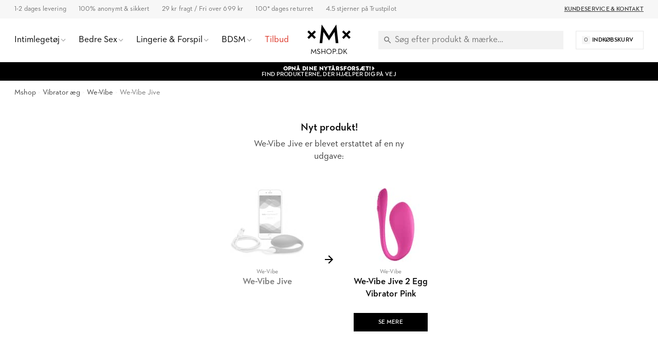

--- FILE ---
content_type: text/html; charset=UTF-8
request_url: https://www.mshop.dk/we-vibe-jive
body_size: 35112
content:
<!DOCTYPE html>
<html lang="da">
	<head>
        <meta http-equiv="Content-Type" content="text/html; charset=utf-8"/>
<title>Køb We-Vibe Jive - Trådløst Vibrerende æg - We-Vibe | Mshop.dk</title>
<meta name="viewport" content="width=device-width,user-scalable=no,initial-scale=1,minimum-scale=1,maximum-scale=1"/>
<meta name="theme-color" content="#FFFFFF"/>
<meta name="apple-mobile-web-app-status-bar-style" content="white"/>
<meta name="description" content="Bring legen uden for soveværelset. Jive forbindes let til din mobiltelefon. Brug den, mens du laver andre ting. Lad din partner kontrollere dig til orgasme"/>
<meta name="robots" content="INDEX,FOLLOW"/>

<meta name="google-site-verification" content="4YSoEhKN4InD8Ouhp9tI9O5VfKSt6sUoftrVucS0w1U" />

<meta property="og:updated_time" content="1768573967"/>
<meta property="og:site" content="https://www.mshop.dk"/>
<meta property="og:site_name" content="Mshop.dk"/>
<meta property="og:locale" content="da_DK"/>
<meta property="og:url" content="https://www.mshop.dk/we-vibe-jive"/>
<meta property="og:type" content="product"/>
<meta property="og:title" content="We-Vibe Jive - Trådløst Vibrerende æg | Mshop.dk &#x1F6D2;"/>
<meta property="og:description" content="Køb We-Vibe Jive hos Mshop.dk for 829 kr. 100% diskret &amp; sikkert. 1-2 dages leveringstid."/>
<meta property="og:image" content="https://www.mshop.dk/media/catalog/product/cache/2/image/1200x630/9df78eab33525d08d6e5fb8d27136e95/b/l/blue2_1.jpg"/>
<meta property="og:image:width" content="1200"/>
<meta property="og:image:height" content="630"/>
<link rel="shortcut icon" href="/static/img/app-icon/app-icon-16x16.png"/>
<link rel="icon" sizes="48x48" href="/static/img/app-icon/app-icon-48x48.png"/>
<link rel="icon" sizes="96x96" href="/static/img/app-icon/app-icon-96x96.png"/>
<link rel="icon" sizes="144x144" href="/static/img/app-icon/app-icon-144x144.png"/>
<link rel="icon" sizes="192x192" href="/static/img/app-icon/app-icon-192x192.png"/>
<link rel="apple-touch-icon" href="/static/img/app-icon/app-icon-192x192.png"/>
<link rel="apple-touch-icon" sizes="16x16" href="/static/img/app-icon/app-icon-16x16.png"/>
<link rel="apple-touch-icon" sizes="32x32" href="/static/img/app-icon/app-icon-32x32.png"/>
<link rel="apple-touch-icon" sizes="48x48" href="/static/img/app-icon/app-icon-48x48.png"/>
<link rel="apple-touch-icon" sizes="96x96" href="/static/img/app-icon/app-icon-96x96.png"/>
<link rel="apple-touch-icon" sizes="144x144" href="/static/img/app-icon/app-icon-144x144.png"/>
<link rel="apple-touch-icon" sizes="192x192" href="/static/img/app-icon/app-icon-192x192.png"/>
<link rel="canonical" href="https://www.mshop.dk/we-vibe-jive"/>
<link rel="alternate" hreflang="sv-SE" href="https://www.mshop.se/we-vibe-jive"/>
<link rel="alternate" hreflang="da-DK" href="https://www.mshop.dk/we-vibe-jive"/>
<link rel="alternate" hreflang="x-default" href="https://www.mshop.dk/we-vibe-jive"/>
<link rel="alternate" hreflang="en-US" href="https://www.mshop.eu/we-vibe-jive"/>
<link rel="alternate" hreflang="de-DE" href="https://de.mshop.eu/we-vibe-jive"/>
<link rel="preload" href="/static/font/xmx-display-bold.min.woff2" as="font" type="font/woff2" crossorigin/>
<link rel="preload" href="/static/font/xmx-display-titling.min.woff2" as="font" type="font/woff2" crossorigin/>
<link rel="preload" href="/static/font/xmx-text-bold.min.woff2" as="font" type="font/woff2" crossorigin/>
<link rel="preload" href="/static/font/xmx-text-book.min.woff2" as="font" type="font/woff2" crossorigin/>
<link rel="preload" href="/static/font/xmx-text-demi.min.woff2" as="font" type="font/woff2" crossorigin/>
<link rel="preconnect" href="https://policy.app.cookieinformation.com" crossorigin/>
<link rel="preconnect" href="https://api.clerk.io" crossorigin/>

<svg style="display: none">
    <symbol id="xmx-icon-length" viewBox="0 0 24 24">
        <path d="M4 18c-.55 0-1.02-.195-1.414-.586A1.935 1.935 0 0 1 2 16V8c0-.55.195-1.02.586-1.414C2.98 6.196 3.449 6 4 6h16c.55 0 1.02.195 1.414.586.39.394.586.863.586 1.414v8c0 .55-.195 1.02-.586 1.414-.394.39-.863.586-1.414.586Zm0-2h16V8h-3v4h-2V8h-2v4h-2V8H9v4H7V8H4Zm3-4h2Zm4 0h2Zm4 0h2Zm-3 0Zm0 0"></path>
    </symbol>
    <symbol id="xmx-icon-diameter" viewBox="0 0 24 24">
        <path d="M22.11 21.46L2.39 1.73L1.11 3L4.06 5.95C2.78 7.63 2 9.72 2 12C2 17.5 6.5 22 12 22C14.28 22 16.37 21.23 18.05 19.94L20.84 22.73L22.11 21.46M12 20C7.58 20 4 16.42 4 12C4 10.27 4.56 8.68 5.5 7.38L16.62 18.5C15.32 19.45 13.73 20 12 20M8.17 4.97L6.72 3.5C8.25 2.56 10.06 2 12 2C17.5 2 22 6.5 22 12C22 13.94 21.44 15.75 20.5 17.28L19.03 15.83C19.65 14.69 20 13.39 20 12C20 7.58 16.42 4 12 4C10.61 4 9.31 4.35 8.17 4.97Z"></path>
    </symbol>
    <symbol id="xmx-icon-weight" viewBox="0 0 24 24">
        <path d="M240-200h480l-57-400H297l-57 400Zm240-480q17 0 28.5-11.5T520-720q0-17-11.5-28.5T480-760q-17 0-28.5 11.5T440-720q0 17 11.5 28.5T480-680Zm113 0h70q30 0 52 20t27 49l57 400q5 36-18.5 63.5T720-120H240q-37 0-60.5-27.5T161-211l57-400q5-29 27-49t52-20h70q-3-10-5-19.5t-2-20.5q0-50 35-85t85-35q50 0 85 35t35 85q0 11-2 20.5t-5 19.5ZM240-200h480-480ZM6 19h12L16.574 9H7.426Zm6-12c.285 0 .52-.098.71-.29A.963.963 0 0 0 13 6a.963.963 0 0 0-.29-.71A.963.963 0 0 0 12 5a.963.963 0 0 0-.71.29A.963.963 0 0 0 11 6c0 .285.098.52.29.71.19.192.425.29.71.29Zm2.824 0h1.75c.5 0 .934.168 1.301.5.367.332.59.742.676 1.227l1.426 10a1.939 1.939 0 0 1-.465 1.585c-.39.458-.895.688-1.512.688H6c-.617 0-1.121-.23-1.512-.688a1.939 1.939 0 0 1-.465-1.585l1.426-10c.086-.485.309-.895.676-1.227.367-.332.8-.5 1.3-.5h1.75a4.988 4.988 0 0 1-.124-.488A2.343 2.343 0 0 1 9 6c0-.832.293-1.543.875-2.125A2.898 2.898 0 0 1 12 3c.832 0 1.543.293 2.125.875C14.707 4.457 15 5.168 15 6c0 .184-.016.355-.05.512-.032.16-.075.32-.126.488ZM6 19h12Zm0 0"></path>
    </symbol>
    <symbol id="xmx-icon-vegan" viewBox="0 0 24 24">
        <path d="M11 21v-7.977a7.978 7.978 0 0 1-3.074-.609 7.983 7.983 0 0 1-2.602-1.738 7.76 7.76 0 0 1-1.722-2.602A8.043 8.043 0 0 1 3 5V3h2c1.05 0 2.066.203 3.05.613a7.905 7.905 0 0 1 2.598 1.739c.52.515.95 1.082 1.29 1.699.34.617.605 1.273.789 1.972.082-.113.171-.226.273-.335.102-.11.207-.223.324-.336a7.922 7.922 0 0 1 2.602-1.739A7.91 7.91 0 0 1 19 6h2v2a7.91 7.91 0 0 1-.613 3.074 7.922 7.922 0 0 1-1.739 2.602 7.774 7.774 0 0 1-2.585 1.722A7.956 7.956 0 0 1 13 16v5Zm0-10c0-.8-.152-1.563-.46-2.29a6.12 6.12 0 0 0-1.313-1.937 6.12 6.12 0 0 0-1.938-1.312A5.79 5.79 0 0 0 5 5c0 .8.148 1.566.45 2.3.3.735.734 1.384 1.3 1.95.566.566 1.215 1 1.95 1.3.734.302 1.5.45 2.3.45Zm2 3a5.92 5.92 0 0 0 4.227-1.75 6.04 6.04 0 0 0 1.312-1.95C18.848 9.567 19 8.8 19 8c-.8 0-1.566.152-2.3.46a6.04 6.04 0 0 0-1.95 1.313A5.92 5.92 0 0 0 13 14Zm0 0Zm-2-3Zm0 0"></path>
    </symbol>
    <symbol id="xmx-icon-cooling" viewBox="0 0 24 24">
        <path d="m20.79 13.95-2.33.62-2-1.13v-2.88l2-1.13 2.33.62.52-1.93-1.77-.47.46-1.77-1.93-.52-.62 2.33-2 1.13L13 7.38V5.12l1.71-1.71L13.29 2 12 3.29 10.71 2 9.29 3.41 11 5.12v2.26L8.5 8.82l-2-1.13-.58-2.33L4 5.88l.47 1.77-1.77.47.52 1.93 2.33-.62 2 1.13v2.89l-2 1.13-2.33-.62-.52 1.93 1.77.47L4 18.12l1.93.52.62-2.33 2-1.13L11 16.62v2.26l-1.71 1.71L10.71 22 12 20.71 13.29 22l1.41-1.41-1.7-1.71v-2.26l2.5-1.45 2 1.13.62 2.33 1.88-.51-.47-1.77 1.77-.47-.51-1.93M9.5 10.56 12 9.11l2.5 1.45v2.88L12 14.89l-2.5-1.45v-2.88Z"></path>
    </symbol>
    <symbol id="xmx-icon-warming" viewBox="0 0 24 24">
        <path d="M17.66 11.2c-.23-.3-.51-.56-.77-.82-.67-.6-1.43-1.03-2.07-1.66C13.33 7.26 13 4.85 13.95 3c-.95.23-1.78.75-2.49 1.32-2.59 2.08-3.61 5.75-2.39 8.9.04.1.08.2.08.33 0 .22-.15.42-.35.5-.23.1-.47.04-.66-.12a.58.58 0 0 1-.14-.17c-1.13-1.43-1.31-3.48-.55-5.12C5.78 10 4.87 12.3 5 14.47c.06.5.12 1 .29 1.5.14.6.41 1.2.71 1.73 1.08 1.73 2.95 2.97 4.96 3.22 2.14.27 4.43-.12 6.07-1.6 1.83-1.66 2.47-4.32 1.53-6.6l-.13-.26c-.21-.46-.77-1.26-.77-1.26m-3.16 6.3c-.28.24-.74.5-1.1.6-1.12.4-2.24-.16-2.9-.82 1.19-.28 1.9-1.16 2.11-2.05.17-.8-.15-1.46-.28-2.23-.12-.74-.1-1.37.17-2.06.19.38.39.76.63 1.06.77 1 1.98 1.44 2.24 2.8.04.14.06.28.06.43.03.82-.33 1.72-.93 2.27Z"></path>
    </symbol>
    <symbol id="xmx-warranty" viewBox="0 0 256 256">
        <path d="M127.853 254.218c-68.93 0-125.008-56.524-125.008-126s56.078-126 125.008-126 125.008 56.524 125.008 126-56.078 126-125.008 126Z" fill="#cadbc3"/><path fill="none" d="M5.178 79.064h245.644v79.871H5.178z"/><path d="M52.09 89.314h-6.498V79.063h18.693v45.561H52.091v-35.31ZM70.649 101.776c0-15.276 9.514-23.249 21.172-23.249s21.173 7.973 21.173 23.25-9.514 23.45-21.173 23.45-21.172-8.174-21.172-23.45Zm29.882.068c0-7.973-3.283-12.864-8.71-12.864s-8.71 4.89-8.71 12.864 3.283 12.931 8.71 12.931 8.71-4.958 8.71-12.931ZM116.744 101.776c0-15.276 9.515-23.249 21.173-23.249s21.172 7.973 21.172 23.25-9.514 23.45-21.172 23.45-21.173-8.174-21.173-23.45Zm29.883.068c0-7.973-3.283-12.864-8.71-12.864s-8.71 4.89-8.71 12.864 3.282 12.931 8.71 12.931 8.71-4.958 8.71-12.931ZM162.572 89.18c0-6.097 5.092-10.72 11.324-10.72s11.255 4.623 11.255 10.72c0 6.03-5.025 10.788-11.255 10.788s-11.324-4.758-11.324-10.788Zm33.769-10.117h8.844l-28.61 45.561h-8.844l28.61-45.561ZM177.044 89.18c0-1.943-1.34-3.35-3.149-3.35-1.876 0-3.149 1.407-3.149 3.35 0 2.077 1.274 3.417 3.15 3.417 1.808 0 3.148-1.34 3.148-3.417Zm10.587 25.26c0-6.097 5.092-10.72 11.323-10.72s11.256 4.623 11.256 10.72-5.025 10.786-11.256 10.786-11.323-4.689-11.323-10.786Zm14.471 0c0-1.944-1.34-3.283-3.148-3.283-1.877 0-3.15 1.34-3.15 3.283 0 2.077 1.273 3.416 3.15 3.416 1.809 0 3.148-1.34 3.148-3.416ZM48.616 145.363c0-7.995 5.928-13.572 13.65-13.572 3.823 0 7.06 1.092 9.244 3.432l-1.91 1.91c-1.717-1.793-4.057-2.807-7.333-2.807-6.24 0-10.725 4.719-10.725 11.037s4.524 11.038 10.96 11.038c3.626 0 6.2-1.093 7.838-2.419v-5.577h-7.878v-2.496h10.53v9.36c-1.95 1.912-5.499 3.667-10.49 3.667-7.918 0-13.886-5.578-13.886-13.573ZM87.344 131.83h.468l11.232 26.794H96.08l-2.418-5.967H81.494l-2.38 5.967h-2.769l10.999-26.794Zm5.343 18.408-4.095-10.14c-.507-1.247-1.014-3.08-1.014-3.159-.039.079-.546 1.912-1.053 3.12l-4.056 10.18h10.217ZM104.074 132.103h7.956c5.54 0 9.439 2.613 9.439 8.112 0 3.9-2.145 6.435-5.577 7.488l6.474 10.921h-3.315l-6.084-10.452c-.39.039-.82.039-1.248.039h-4.836v10.413h-2.809v-26.52Zm7.801 13.69c4.33 0 6.669-1.834 6.669-5.578 0-3.821-2.379-5.615-6.669-5.615h-4.992v11.193h4.992ZM136.561 131.83h.468l11.233 26.794h-2.964l-2.418-5.967h-12.17l-2.378 5.967h-2.769l10.998-26.794Zm5.344 18.408-4.095-10.14c-.507-1.247-1.014-3.08-1.014-3.159-.04.079-.546 1.912-1.054 3.12l-4.055 10.18h10.218ZM157.543 140.177c-.702-.82-1.716-2.224-1.833-2.42 0 .196.234 1.912.234 2.966v17.901h-2.652V131.83h.468l15.835 18.72c.702.86 1.716 2.302 1.833 2.458 0-.078-.195-1.872-.195-3.003v-17.901h2.613v26.793h-.468l-15.835-18.72ZM186.91 134.6h-8.151v-2.496h19.11v2.496h-8.151v24.024h-2.808V134.6ZM202.9 132.103h2.846v26.521H202.9v-26.52ZM139.449 176.716l-3.874 15.457 15.323 4.373-15.323 4.373 3.874 15.458L128 205.293l-11.449 11.084 3.874-15.458-15.323-4.373 15.323-4.373-3.874-15.457L128 187.8l11.449-11.084z"/>
    </symbol>
</svg>

<link rel="stylesheet" type="text/css" href="/static/css/mshop-core-5.2.7.min.css"/>

<script>
    window.dataLayer = window.dataLayer || [];
    function gtag(){ dataLayer.push(arguments); }
    gtag('consent', 'default', {
    'ad_storage': 'denied',
    'ad_user_data': 'denied',
    'ad_personalization': 'denied',
    'analytics_storage': 'denied',
    'wait_for_update': 500
    });
    gtag('set', 'ads_data_redaction', true);
    gtag('set', 'url_passthrough', true);

        !function(){"use strict";function l(e){for(var t=e,r=0,n=document.cookie.split(";");r<n.length;r++){var o=n[r].split("=");if(o[0].trim()===t)return o[1]}}function s(e){return localStorage.getItem(e)}function u(e){return window[e]}function d(e,t){e=document.querySelector(e);return t?null==e?void 0:e.getAttribute(t):null==e?void 0:e.textContent}var e=window,t=document,r="script",n="dataLayer",o="TZG46M2",a="https://ss.mshop.dk",i="",c="fvloxtux",E="stapeUserId",I="",v="",g=!1;try{var g=!!E&&(m=navigator.userAgent,!!(m=new RegExp("Version/([0-9._]+)(.*Mobile)?.*Safari.*").exec(m)))&&16.4<=parseFloat(m[1]),A="stapeUserId"===E,f=g&&!A?function(e,t,r){void 0===t&&(t="");var n={cookie:l,localStorage:s,jsVariable:u,cssSelector:d},t=Array.isArray(t)?t:[t];if(e&&n[e])for(var o=n[e],a=0,i=t;a<i.length;a++){var c=i[a],c=r?o(c,r):o(c);if(c)return c}else console.warn("invalid uid source",e)}(E,I,v):void 0;g=g&&(!!f||A)}catch(e){console.error(e)}var m=e,E=(m[n]=m[n]||[],m[n].push({"gtm.start":(new Date).getTime(),event:"gtm.js"}),t.getElementsByTagName(r)[0]),I="dataLayer"===n?"":"&l="+n,v=f?"&bi="+encodeURIComponent(f):"",A=t.createElement(r),e=g?"kp"+c:c,n=!g&&i?i:a;A.async=!0,A.src=n+"/"+e+".js?st="+o+I+v+"",null!=(f=E.parentNode)&&f.insertBefore(A,E)}();
    </script>

<meta name="google-site-verification" content="OLJY_3xdX-Ji3rdLIzpTEZ4z1h_g9b2Y_7rGuvXnrJs" />
<meta name="google-site-verification" content="rV4h0PK5iDUoFwTpMZF7ioLgLWuCBZKqG-fyhJ0Ooo0" />
<script>
(function(){if(!window.chatbase||window.chatbase("getState")!=="initialized"){window.chatbase=(...arguments)=>{if(!window.chatbase.q){window.chatbase.q=[]}window.chatbase.q.push(arguments)};window.chatbase=new Proxy(window.chatbase,{get(target,prop){if(prop==="q"){return target.q}return(...args)=>target(prop,...args)}})}const onLoad=function(){const script=document.createElement("script");script.src="https://www.chatbase.co/embed.min.js";script.id="F3SGmIWjSsOhbuK9TxgEt";script.domain="www.chatbase.co";document.body.appendChild(script)};if(document.readyState==="complete"){onLoad()}else{window.addEventListener("load",onLoad)}})();
</script>
    </head>
    <body class=" catalog-product-view catalog-product-view product-we-vibe-jive">
                        
<div class="xmx-desktop-header" id="desktop-header">
    <div class="xmx-skrim" id="desktop-search-skrim"></div>
    <div class="xmx-desktop-header-placeholder">
        <div class="xmx-desktop-header-sticky" id="xmx-desktop-header-sticky">
            <div class="xmx-desktop-header-sticky-inner">
                <div class="xmx-desktop-header-sub-area">
                    <div class="xmx-desktop-header-sub-area-inner">
                        <div class="xmx-desktop-header-trust-points">
                            <div class="xmx-desktop-header-trust-point" data-open-info-popup="shipping-times">1-2 dages levering</div>
<div class="xmx-desktop-header-trust-point" data-open-info-popup="discretion">100% anonymt & sikkert</div>
<div class="xmx-desktop-header-trust-point" data-open-info-popup="freight">29 kr fragt / Fri over 699 kr</div>
<div class="xmx-desktop-header-trust-point" data-open-info-popup="returns">100* dages returret</div>
<div class="xmx-desktop-header-trust-point" data-open-info-popup="trustpilot">4.5 stjerner på Trustpilot</div>                        </div>
                        <div class="xmx-desktop-header-courtesy-links">
                            <a href="/hjaelp" class="xmx-desktop-header-courtesy-link">Kundeservice &amp; Kontakt</a>                        </div>
                    </div>
                </div>
                <div class="xmx-desktop-header-main-area" id="desktop-header-main-area">
                    <div class="xmx-desktop-header-main-area-inner">
                                                <div class="xmx-desktop-header-navigation">
	<div class="xmx-desktop-header-navigation-entry">
		<a href="/sexlegetoj" class="xmx-desktop-header-navigation-button">
			<div class="xmx-desktop-header-navigation-button-label">Intimlegetøj</div>
			<div class="xmx-desktop-header-navigation-button-chevron xmx-icon-expand"></div>
		</a>
		<div class="xmx-desktop-header-menu">
			<div class="xmx-desktop-header-sections">
				<div class="xmx-desktop-header-sections-inner">
					<div class="xmx-desktop-header-menu-section">
						<div class="xmx-desktop-header-menu-section-column">
							<a href="/sexlegetoj" class="xmx-caption" title="Intimlegetøj">Intimlegetøj</a>
							<nav class="xmx-links">
								<a href="/sexlegetoj-til-par" class="xmx-link" title="Sexlegetøj til Par">Sexlegetøj til Par</a>
								<a href="/sexlegetoj-til-kvinder" class="xmx-link" title="Sexlegetøj til Kvinder">Sexlegetøj til Kvinder</a>
								<a href="/sexlegetoj-til-maend" class="xmx-link" title="Sexlegetøj til Mænd">Sexlegetøj til Mænd</a>
								<a href="/nyheder" class="xmx-link" title="Nyheder">Nyheder</a>
								<a href="/top-10" class="xmx-link" title="De Bedste">De Bedste</a>
								<!--<a href="/sex-julekalender" class="xmx-link" title="Julekalender">Julekalender</a>-->
							</nav>
							<a href="/sexlegetoj/vibrator" class="xmx-caption" title="Vibratorer">Vibratorer</a>
							<nav class="xmx-links">
								 
								<a href="/sexlegetoj/vibrator/klitorisvibrator" class="xmx-link" title="Klitorisvibratorer">Klitorisvibratorer</a>
								<a href="/sexlegetoj/vibrator/rabbitvibrator" class="xmx-link" title="Rabbitvibratorer">Rabbitvibratorer</a>
								<a href="/sexlegetoj/vibrator/magic-wand-massager" class="xmx-link" title="Magic Wand Vibratorer">Magic Wand Vibratorer</a>
								<a href="/sexlegetoj/vibrator/klitorisstimulatorer" class="xmx-link" title="Klitorisstimulatorer">Klitorisstimulatorer</a>
								<a href="/sexlegetoj/vibrator/vibrator-aeg" class="xmx-link" title="Vibrator Æg">Vibrator Æg</a>
								<a href="/sexlegetoj/til-par/vibratorer-til-par" class="xmx-link" title="Par Vibrator">Par vibratorer</a>
								<a href="/sexlegetoj/vibrator/g-punkt-vibrator" class="xmx-link" Title="G-punktsvibratorer">G-punktsvibratorer</a>
								<a href="/sexlegetoj/vibrator/fingervibrator" class="xmx-link" title="Fingervibratorer">Fingervibratorer</a>
								<a href="/sexlegetoj/vibrator/appstyrede-vibratorer" class="xmx-link" title="Appstyrede Vibratorer">Appstyrede Vibratorer</a>
								<a href="/sexlegetoj/vibrator/bulletvibrator" class="xmx-link" title="Bullet Vibrator">Bullet Vibratorer</a>
							</nav>
						</div>
						<div class="xmx-desktop-header-menu-section-column">
							<a href="/sexlegetoj/dildoer" class="xmx-caption" title="Dildo">Dildo</a>
							<nav class="xmx-links">
								<a href="/sexlegetoj/dildoer/realistisk-dildo" class="xmx-link" title="Realistisk dildo">Realistisk Dildo</a>
								<a href="/sexlegetoj/dildoer/kaempe-dildo" class="xmx-link" title="Stor Dildo">Stor Dildo</a>
								<a href="/sexlegetoj/dildoer/glas-dildo" class="xmx-link" title="Glas dildo">Glas Dildo</a>
								<a href="/sexlegetoj/dildoer/strap-on-dildo" class="xmx-link" title="Strap on dildo">Strap on Dildo</a>
								<a href="/sexlegetoj/dildoer/dobbelt-dildo" class="xmx-link" title="Dobbelt dildo">Dobbelt Dildo</a>
								<a href="/sexlegetoj/dildoer/dildo-med-sugekop" class="xmx-link" title="Dildo med Sugekop">Dildo med Sugekop</a>
								<a href="/sexlegetoj/dildoer/dragondildo" class="xmx-link" title="Dragon Dildo">Dragon dildo</a>
							</nav>
							<a href="/sexlegetoj/til-ham/masturbator" class="xmx-caption" title="Masturbatorer">Masturbatorer</a>
							<nav class="xmx-links">
								<a href="/sexlegetoj/til-ham/fleshlight" class="xmx-link" title="Fleshlights">Fleshlights</a>
								<a href="/sexlegetoj/til-ham/pocket-pussy" class="xmx-link" title="Pocket Pussy">Pocket Pussy</a>
								<a href="/sexlegetoj/til-ham/onani-aeg" class="xmx-link" title="Onani Æg">Onani Æg</a>
							
							</nav>
							<a href="/sexlegetoj/til-ham/penisring" class="xmx-caption" title="Penisringe">Penisringe</a>
							<nav class="xmx-links">
								<a href="/sexlegetoj/til-ham/penispumper" class="xmx-link" title="Penispumper">Penispumper</a>
								<a href="/sexlegetoj/til-ham/penisforlaenger" class="xmx-link" title="Penisforlængere">Penisforlængere</a>
								<a href="/sexlegetoj/til-ham/penis-sleeve" class="xmx-link" title="Penis Sleeve">Penis Sleeves</a>
							</nav>
						</div>
						<div class="xmx-desktop-header-menu-section-column">
							<a href="/sexlegetoj/til-ham/sexdukker" class="xmx-caption" title="Sexdukker">Sexdukker</a>
							<nav class="xmx-links">
								<a href="/sexlegetoj/til-ham/realdoll-sexdukker" class="xmx-link" title="Real Dolls">Real Dolls</a>
							</nav>
							<a href="/sexlegetoj/anal-sexlegetoj" class="xmx-caption" title="Anal Sexlegetøj">Anal Sexlegetøj</a>
							<nav class="xmx-links">
								<a href="/sexlegetoj/til-ham/analplug-og-buttplug" class="xmx-link" title="Buttplugs">Buttplugs</a>
								<a href="/sexlegetoj/anal-sexlegetoj/analkugler" class="xmx-link" title="Analkugler">Analkugler</a>
								<a href="/sexlegetoj/anal-sexlegetoj/anal-dildo" class="xmx-link" title="Anal Dildoer">Anal Dildoer</a>
								<a href="/sexlegetoj/til-ham/prostatastimulering" class="xmx-link" title="Prostata massagers">Prostata massagers</a>
								<a href="/sexlegetoj/anal-sexlegetoj/anal-vibrator" class="xmx-link" title="Anal Vibratorer">Anal Vibratorer</a>
							</nav>
							<a href="/sexlegetoj" class="xmx-caption" title="Mere Intimt legetøj">Mere Intimt legetøj</a>
							<nav class="xmx-links">
								<a href="/sexlegetoj/til-par/sex-spil" class="xmx-link" title="Sexspil">Sexspil</a>
								<a href="/sexlegetoj/baekkenbundskugler" class="xmx-link" title="Bækkenbundskugler">Bækkenbundskugler</a>
								<a href="/bondage-bdsm/sexmaskiner" class="xmx-link" title="Sexmaskiner">Sexmaskiner</a>
								<a href="/sexlegetoj/til-par/sexgynger" class="xmx-link" title="Sexgynger">Sexgynge</a>
							</nav>

						</div>
						<div class="xmx-desktop-header-menu-section-column xmx-desktop-header-menu-section-column--grey">
							<div class="xmx-caption">Inspiration og Guides</div>
							<nav class="xmx-links">
								<a href="/guide/oralsex" class="xmx-link" title="Oralsex Guide">Oralsex Guide</a>
								<a href="/guide/analsex" class="xmx-link" title="Analsex Guide">Analsex Guide</a>
								<a href="/guide/forspil" class="xmx-link" title="Forspil Guide">Forspil Guide</a>
								<a href="/guide/bondage" class="xmx-link" title="Bondage Guide">Bondage Guide</a>
								<a href="/guide/fleshlight" class="xmx-link" title="Fleshlight Guide">Fleshlight Guide</a>					              
							</nav>
							<div class="xmx-caption"><a href="/brands" class="xmx-caption" title="Udvalgte Mærker">Udvalgte Mærker</a></div>
		 
							<nav class="xmx-links">
								<a href="/alle/mshop-private-collection" class="xmx-link" Title="Mshop Private Collection">Mshop Private Collection</a>
								<a href="/alle/womanizer" class="xmx-link" Title="Womanizer">Womanizer</a>
								<a href="/alle/satisfyer" class="xmx-link" Title="Satisfyer">Satisfyer</a>
								<a href="/sexlegetoj/til-ham/fleshlight" class="xmx-link" Title="Fleshlight">Fleshlight</a>
								<a href="/alle/we-vibe" class="xmx-link" Title="We-vibe">We-Vibe</a>
								<a href="/alle/ladylove" class="xmx-link" Title="Ladylove">Ladylove</a>
								<a href="/alle/lovense" class="xmx-link" Title="Lovense">Lovense</a>
								<a href="/alle/bathmate" class="xmx-link" Title="Bathmate">Bathmate</a>
								<a href="/alle/fifty-shades-of-grey" class="xmx-link" Title="Fifty Shades of Grey">Fifty Shades of Grey</a>
		 					</nav>
						</div>
					</div>
				</div>
			</div>
		</div>
	</div>
	<div class="xmx-desktop-header-skrim"></div>

	<div class="xmx-desktop-header-navigation-entry">
		<a href="/bedre-sex" class="xmx-desktop-header-navigation-button">
			<div class="xmx-desktop-header-navigation-button-label">Bedre Sex</div>
			<div class="xmx-desktop-header-navigation-button-chevron xmx-icon-expand"></div>
		</a>
		<div class="xmx-desktop-header-menu">
			<div class="xmx-desktop-header-sections">
				<div class="xmx-desktop-header-sections-inner">
					<div class="xmx-desktop-header-menu-section">
						<div class="xmx-desktop-header-menu-section-column">
							<a href="/bedre-sex" class="xmx-caption">Bedre Sex</a>
							<nav class="xmx-links">
								<a href="/bedre-sex/glidecreme" class="xmx-link">Glidecreme</a>
								<a href="/bedre-sex/oeget-sexlyst-og-forlaengende/oeget-sexlyst" class="xmx-link">Øget sexlyst</a>
								<a href="/bedre-sex/oeget-sexlyst-og-forlaengende/foroegende" class="xmx-link">Delay spray</a>
								<a href="/bedre-sex/kondomer" class="xmx-link">Kondomer</a>
								<a href="/bedre-sex/massage" class="xmx-link">Massageolie &amp; stearinlys</a>
								<a href="/bedre-sex/intim-hygiejne" class="xmx-link">Intim hygiejne</a>
								<a href="/sexlegetoj/baekkenbundskugler" class="xmx-link">Bækkenbundskugler</a>
							</nav>
						</div>
						<div class="xmx-desktop-header-menu-section-column">
							<div class="xmx-caption">Effekt</div>
							<nav class="xmx-links">
								<a href="/bedre-sex/varmende" class="xmx-link">Varmende</a>
								<a href="/bedre-sex/kolende" class="xmx-link">Kølende</a>
								<a href="/bedre-sex/lystogende" class="xmx-link">Lystøgende</a>
								<a href="/bedre-sex/forstorrende" class="xmx-link">Forstørrende</a>
								<a href="/bedre-sex/forlaengende" class="xmx-link">Forlængende</a>
								<a href="/bedre-sex/effekt-rengorande" class="xmx-link">Rengørende</a>
								<a href="/bedre-sex/afslappende" class="xmx-link">Afslappende</a>
							</nav>
						</div>
						<div class="xmx-desktop-header-menu-section-column">
							<div class="xmx-caption">Kropsdel</div>
							<nav class="xmx-links">
								<a href="/bedre-sex/klitoris" class="xmx-link">Klitoris</a>
								<a href="/bedre-sex/g-punkt" class="xmx-link">G-punkt</a>
								<a href="/bedre-sex/penis" class="xmx-link">Penis</a>
								<a href="/bedre-sex/anal" class="xmx-link">Anal</a>
							</nav>
						</div>
						<div class="xmx-desktop-header-menu-section-column xmx-desktop-header-menu-section-column--grey">
							<a class="xmx-caption" href="/helse">Helse</a>
							<nav class="xmx-links">
								<a href="/helse/prostatastimulering" class="xmx-link">Prostatastimulering</a>
								<a href="/helse/erektionsproblem" class="xmx-link">Erektionsproblem</a>
								<a href="/helse/baekkenbund-inkontinens" class="xmx-link">Bækkenbund &amp; Inkontinens</a>
								<a href="/helse/torre-slimhinder" class="xmx-link">Tørre slimhinder</a>
							</nav>
							 <div class="xmx-caption">Udvalgte mærker</div>
							<nav class="xmx-links">
								<a href="/alle/mshop-care" class="xmx-link">Mshop Care</a>
								<a href="/alle/rfsu" class="xmx-link">RFSU</a>
								<a href="/alle/pjur" class="xmx-link">Pjur</a>
							</nav>
						</div>
					</div>
				</div>
			</div>
		</div>
	</div>
	<div class="xmx-desktop-header-skrim"></div>

	<div class="xmx-desktop-header-navigation-entry">
		<a href="/sexet-undertoj" class="xmx-desktop-header-navigation-button">
			<div class="xmx-desktop-header-navigation-button-label">Lingerie &amp; Forspil</div>
			<div class="xmx-desktop-header-navigation-button-chevron xmx-icon-expand"></div>
		</a>
		<div class="xmx-desktop-header-menu">
			<div class="xmx-desktop-header-sections">
				<div class="xmx-desktop-header-sections-inner">
					<div class="xmx-desktop-header-menu-section">
						<div class="xmx-desktop-header-menu-section-column">
							<a class="xmx-caption" href="/sexet-undertoj">Sexet Undertøj</a>
							<nav class="xmx-links">
								<a href="/sexet-undertoj/plus-size" class="xmx-link">Plus size</a>
								<a href="/sexet-undertoj/til-ham" class="xmx-link">Til Mænd</a>
								<a href="/sexet-undertoj/bdsm-toj" class="xmx-link">BDSM Tøj</a>
								<a href="/sexet-undertoj/kostumer" class="xmx-link">Kostumer</a>
								<a href="/sexet-undertoj/kropsdekoration" class="xmx-link">Kropsdekoration</a>
								<a href="/sexet-undertoj/kaber-og-kimonoer" class="xmx-link">Kåber & Kimonoer</a>
							</nav>
						</div>
						<div class="xmx-desktop-header-menu-section-column">
							<a class="xmx-caption" href="/sexet-undertoj/undertoj">Undertøj</a>
							<nav class="xmx-links">
								<a href="/sexet-undertoj/Bh-og-trusse-sat" class="xmx-link">BH & Trusse Sæt</a>
								<a href="/sexet-undertoj/hofteholdere-og-stockings" class="xmx-link">Hofteholdere & Stockings</a>
								<a href="/sexet-undertoj/strompebukser" class="xmx-link">Strømpebukser</a>
							</nav>

							<a class="xmx-caption" href="/sexet-undertoj/corsager-og-bodies">Corsager & Bodies</a>
							<nav class="xmx-links">
								<a href="/sexet-undertoj/corsager" class="xmx-link">Corsager</a>
								<a href="/sexet-undertoj/bodies-and-teddies" class="xmx-link">Bodies & Teddies</a>
								<a href="/sexet-undertoj/harnesses" class="xmx-link">Harnesses</a>
							</nav>
						</div>
						<div class="xmx-desktop-header-menu-section-column">
							<a class="xmx-caption" href="/sexet-undertoj/kjoler-og-nederdele">Kjoler & Nederdele</a>
							<nav class="xmx-links">
								<a href="/sexet-undertoj/chemiser" class="xmx-link">Chemiser</a>
								<a href="/sexet-undertoj/babydolls" class="xmx-link">Baby Dolls</a>
								<a href="/sexet-undertoj/mini-kjoler" class="xmx-link">Mini Kjoler</a>
								<a href="/sexet-undertoj/miniskirts" class="xmx-link">Mini Skirts</a>
							</nav>

							<a class="xmx-caption" href="/sexet-undertoj/catsuits-og-bodystockings">Catsuits & Bodystockings</a>
							<nav class="xmx-links">
								<a href="/sexet-undertoj/catsuits" class="xmx-link">Catsuits</a>
								<a href="/sexet-undertoj/bodystockings" class="xmx-link">Bodystockings</a>
							</nav>
						</div>
						<div class="xmx-desktop-header-menu-section-column xmx-desktop-header-menu-section-column--grey">
							<div class="xmx-caption">Køb efter stil</div>
							<nav class="xmx-links">
								<a href="/sexet-undertoj/med-hofteholdere" class="xmx-link">Med hofteholdere</a>
								<a href="/sexet-undertoj/bundlos-lingeri" class="xmx-link">Bundløs</a>
								<a href="/sexet-undertoj/med-blonder" class="xmx-link">Med blonder</a>
								<a href="/sexet-undertoj/med-slojfe" class="xmx-link">Med sløjfer</a>
								<a href="/sexet-undertoj/fiskenet" class="xmx-link">Med fiskenet</a>
							</nav>
							<div class="xmx-caption">Køb efter mærke</div>
							<nav class="xmx-links">
								<a href="/alle/rene-rofe" class="xmx-link">René Rofé</a>
								<a href="/alle/cottelli-collection" class="xmx-link">Cotelli Collection</a>  
								<a href="/alle/penthouse"  class="xmx-link">Penthouse</a>
							</nav>
						</div>
					</div>
				</div>
			</div>
		</div>
	</div>
	<div class="xmx-desktop-header-skrim"></div>

	<div class="xmx-desktop-header-navigation-entry">
		<a href="/bondage-bdsm" class="xmx-desktop-header-navigation-button">
			<div class="xmx-desktop-header-navigation-button-label">BDSM</div>
			<div class="xmx-desktop-header-navigation-button-chevron xmx-icon-expand"></div>
		</a>
		<div class="xmx-desktop-header-menu">
			<div class="xmx-desktop-header-sections">
				<div class="xmx-desktop-header-sections-inner">
					<div class="xmx-desktop-header-menu-section">
						<div class="xmx-desktop-header-menu-section-column">
							<a class="xmx-caption" href="/bondage-bdsm/bondage">Bondage</a>
							<nav class="xmx-links">
								<a href="/bondage-bdsm/bondage/handjern-opbinding" class="xmx-link">Håndjern &amp; opbinding</a>
								<a href="/bondage-bdsm/bondage/piske-paddles" class="xmx-link">Piske, paddles &amp; floggers</a>
								<a href="/bondage-bdsm/brystklemmer" class="xmx-link">Brystklemmer</a>
								<a href="/bondage-bdsm/bondage/gagballs" class="xmx-link">Gagballs</a>
								<a href="/bondage-bdsm/kyskhedsbaelte" class="xmx-link">Kyskhedsbælter</a>
								<a href="/bondage-bdsm/pumper/klitorispumper" class="xmx-link">Vagina Pumper</a>
								<a href="/bondage-bdsm/ojenbind" class="xmx-link">Blindfold</a>
								<a href="/bondage-bdsm/sexmaskiner" class="xmx-link">Sexmaskiner</a>
								<a href="/bondage-bdsm/sexmobler" class="xmx-link">Sexmøbler</a>
								<a href="/bondage-bdsm/elektro-sex" class="xmx-link">Elektro Sex</a>
								<a href="/bondage-bdsm/penis-plug" class="xmx-link">Penis plugs</a>
								<a href="/bondage-bdsm/spredestang" class="xmx-link">Spedestang</a>
								<a href="/bondage-bdsm/bondage/bondage-reb" class="xmx-link">Bondage Reb</a>
							</nav>
						</div>
						<div class="xmx-desktop-header-menu-section-column">
							<a class="xmx-caption" href="/bondage-bdsm/rollespil">Rollespil</a>
							<nav class="xmx-links">
								<a href="/bondage-bdsm/masker" class="xmx-link">Masker</a>
								<a href="/bondage-bdsm/kropssmykker" class="xmx-link">Kropsmykker</a>
								<a href="/sexet-undertoj/catsuits-og-bodystockings" class="xmx-link">Catsuits</a>
								<a href="/sexet-undertoj/bdsm-toj" class="xmx-link">BDSM Tøj</a>
							</nav>
						</div>
						<div class="xmx-desktop-header-menu-section-column xmx-desktop-header-menu-section-column--grey">
							<a class="xmx-caption" href="/xp">Udforsk</a>
							<nav class="xmx-links">
								<a href="/xp/udforsk-bdsm" class="xmx-link">BDSM</a>
							</nav>
							 <div class="xmx-caption">Udvalgte Mærker</div>
							<nav class="xmx-links">
								<a href="/alle/fifty-shades-of-grey" class="xmx-link">Fifty Shades of Grey</a>
								<a href="/alle/fetish-fantasy" class="xmx-link">Fetish Fantasy</a>  
							</nav>
						</div>
					</div>
				</div>
			</div>
		</div>
	</div>
	<div class="xmx-desktop-header-skrim"></div>

	<div class="xmx-desktop-header-navigation-entry">
		<a href="/tilbud" class="xmx-desktop-header-navigation-button">
			<div class="xmx-desktop-header-navigation-button-label xmx-desktop-header-navigation-button-label--red">Tilbud</div>
		</a>
	</div>
</div>
                        <a class="xmx-logo" href="https://www.mshop.dk" title="Gå till framsidan">
                            <div class="xmx-logo-image"></div>
                            <div class="xmx-logo-name">Mshop.dk</div>
                        </a>
                            <div id="desktop-header-shopping-cart" class="xmx-desktop-header-shopping-cart" title="Din varekurv er tom.">
        <div class="xmx-desktop-header-shopping-cart-button">
            <div class="xmx-desktop-header-shopping-cart-button-count">0</div>
            <div class="xmx-desktop-header-shopping-cart-button-label">Indkøbskurv</div>
            <div class="xmx-desktop-header-shopping-cart-button-chevron xmx-icon-expand-white"></div>
        </div>
    </div>


<script>
    window.sleeknoteSiteData || (window.sleeknoteSiteData = []);
    window.sleeknoteSiteData.push({'ShoppingCartSKUs': '||'});
    window.sleeknoteSiteData.push({'ShoppingCartSKUCount': 0});
    window.sleeknoteSiteData.push({'ShoppingCartItemCount': 0});
    window.sleeknoteSiteData.push({'ShoppingCartGrandTotal': 0});
    window.sleeknoteSiteData.push({'ShoppingCartSubTotal': 0});
    window.sleeknoteSiteData.push({'ShoppingCartCoupon': ''});
    window.sleeknoteSiteData.push({'ShoppingCartHasCoupon': 'false'});
</script>                        <div class="xmx-desktop-header-search-form">
                            <form action="/catalogsearch/result" method="get" id="desktop-search-form">
                                <input id="desktop-search-input" class="xmx-desktop-header-search-input" type="text" placeholder="Søg efter produkt &amp; mærke…" autocorrect="off" autocapitalize="off" spellcheck="false" autocomplete="off" name="q" value="" maxlength="255">
                                <div class="xmx-desktop-header-search-icon xmx-icon-search"></div>
                                <div class="xmx-desktop-header-search-clear-button xmx-icon-clear" id="desktop-search-clear-button"></div>
                            </form>
                        </div>
                        <div class="xmx-desktop-search-dropdown">
                            <div class="xmx-desktop-search-dropdown-inner">
                                <div class="xmx-desktop-search-dropdown-left" id="desktop-search-results">
                                    <div class="xmx-desktop-search-result-area" id="desktop-search-popular">
                                        <div class="xmx-label">Populære søgeudtryk</div>
                                        <div class="xmx-search-text-results" id="desktop-search-popular-results"></div>
                                    </div>
                                    <div class="xmx-desktop-search-result-area" id="desktop-search-suggestions">
                                        <div class="xmx-label">Søge forslag</div>
                                        <div class="xmx-search-text-results" id="desktop-search-suggestion-results"></div>
                                    </div>
                                    <div class="xmx-desktop-search-result-area" id="desktop-search-categories">
                                        <div class="xmx-label">Kategorier</div>
                                        <div class="xmx-search-text-results" id="desktop-search-category-results"></div>
                                    </div>
                                </div>
                                <div class="xmx-desktop-search-dropdown-right">
                                    <div class="xmx-desktop-search-result-area" id="desktop-search-products">
                                        <div class="xmx-label">Produkter</div>
                                        <div class="xmx-desktop-search-product-results" id="desktop-search-product-results"></div>
                                    </div>
                                    <div class="xmx-desktop-search-result-area" id="desktop-search-trending-products">
                                        <div class="xmx-label">Populære søgeord</div>
                                        <div class="xmx-desktop-search-product-results" id="desktop-search-trending-product-results"></div>
                                    </div>
                                </div>
                            </div>
                        </div>
                    </div>
                </div>
            </div>
        </div>
    </div>
</div>

            <div class="xmx-campaign">
                            <a href="/nyt-aar-ny-dig" class="xmx-campaign-link">
                                            <div class="xmx-campaign-title">Opn&aring; dine nyt&aring;rsfors&aelig;t!<span class="xmx-campaign-title-icon xmx-icon-arrow-right-white"></span></div>
                                                                                            <div class="xmx-campaign-description">Find produkterne, der hj&aelig;lper dig p&aring; vej</div>
                         
                                    </a>
                    </div>
    
<div class="xmx-mobile-header " id="mobile-header">
    <div class="xmx-mobile-header-bar xmx-mobile-header-bar--default" id="mobile-header-bar">
        <div class="xmx-mobile-header-inner">
            <div class="xmx-mobile-header-navigation-button" id="xmx-mobile-header-navigation-button">
                <div class="xmx-hamburger">
                    <div class="xmx-hamburger-line xmx-hamburger-line--1"></div>
                    <div class="xmx-hamburger-line xmx-hamburger-line--2"></div>
                    <div class="xmx-hamburger-line xmx-hamburger-line--3"></div>
                </div>
            </div>
            <div class="xmx-mobile-header-search-button" id="xmx-mobile-header-search-button">
                <div class="xmx-icon xmx-icon-search"></div>
            </div>
            <a class="xmx-logo" href="https://www.mshop.dk" title="Gå till framsidan">
                <div class="xmx-logo-image"></div>
                <div class="xmx-logo-name">Mshop.dk</div>
            </a>
            <a class="xmx-mobile-header-shopping-cart-button" data-has-items="false" href="/checkout/cart" rel="nofollow">
    <svg  class="xmx-mobile-shopping-cart-button-empty" width="24" height="24" viewBox="0 0 24 24"><g><path class="xmx-mobile-shopping-cart-button-empty-fill" fill="#000000" d="M19,8v13H5V8H19 M21,6h-2H5H3v2v13v2h2h14h2v-2V8V6L21,6z"></path><path class="xmx-mobile-shopping-cart-button-empty-stroke" fill="none" stroke="#000000" stroke-width="2" stroke-linecap="round" stroke-miterlimit="10" d="M7,6.5c0-2.76,2.24-5,5-5c2.762,0,5,2.24,5,5"></path></g></svg>
    <svg style="display: none" class="xmx-mobile-shopping-cart-button-filled" width="24" height="24" viewBox="0 0 24 24"><g><rect x="4" y="7" fill="#D12953" width="16" height="15"></rect><path fill="#D12953" d="M19,8v13H5V8H19 M21,6h-2H5H3v2v13v2h2h14h2v-2V8V6L21,6z"></path><path fill="none" stroke="#D12953" stroke-width="2" stroke-linecap="round" stroke-miterlimit="10" d="M7,6.5c0-2.76,2.24-5,5-5c2.762,0,5,2.24,5,5"></path></g></svg>
    <div style="display: none" class="xmx-mobile-shopping-cart-quantity"></div>
</a>
        </div>
    </div>
</div>

<div class="xmx-mobile-header-sticky" id="mobile-header-sticky">
    <div class="xmx-mobile-header-bar">
        <div class="xmx-mobile-header-inner">
            <div class="xmx-mobile-header-navigation-button" id="xmx-mobile-header-navigation-button-sticky">
                <div class="xmx-hamburger">
                    <div class="xmx-hamburger-line xmx-hamburger-line--1"></div>
                    <div class="xmx-hamburger-line xmx-hamburger-line--2"></div>
                    <div class="xmx-hamburger-line xmx-hamburger-line--3"></div>
                </div>
            </div>
            <div class="xmx-mobile-header-search-button" id="xmx-mobile-header-search-button-sticky">
                <div class="xmx-icon xmx-icon-search"></div>
            </div>
            <a class="xmx-logo" href="https://www.mshop.dk" title="Gå till framsidan">
                <div class="xmx-logo-image"></div>
                <div class="xmx-logo-name">Mshop.dk</div>
            </a>
            <a class="xmx-mobile-header-shopping-cart-button" data-has-items="false" href="/checkout/cart" rel="nofollow">
    <svg  class="xmx-mobile-shopping-cart-button-empty" width="24" height="24" viewBox="0 0 24 24"><g><path class="xmx-mobile-shopping-cart-button-empty-fill" fill="#000000" d="M19,8v13H5V8H19 M21,6h-2H5H3v2v13v2h2h14h2v-2V8V6L21,6z"></path><path class="xmx-mobile-shopping-cart-button-empty-stroke" fill="none" stroke="#000000" stroke-width="2" stroke-linecap="round" stroke-miterlimit="10" d="M7,6.5c0-2.76,2.24-5,5-5c2.762,0,5,2.24,5,5"></path></g></svg>
    <svg style="display: none" class="xmx-mobile-shopping-cart-button-filled" width="24" height="24" viewBox="0 0 24 24"><g><rect x="4" y="7" fill="#D12953" width="16" height="15"></rect><path fill="#D12953" d="M19,8v13H5V8H19 M21,6h-2H5H3v2v13v2h2h14h2v-2V8V6L21,6z"></path><path fill="none" stroke="#D12953" stroke-width="2" stroke-linecap="round" stroke-miterlimit="10" d="M7,6.5c0-2.76,2.24-5,5-5c2.762,0,5,2.24,5,5"></path></g></svg>
    <div style="display: none" class="xmx-mobile-shopping-cart-quantity"></div>
</a>
        </div>
    </div>
</div>

<div class="xmx-drawer xmx-drawer--left" id="mobile-search">
    <div class="xmx-skrim" id="mobile-search-skrim"></div>
    <div class="xmx-drawer-menu">
        <div class="xmx-mobile-search-head">
            <div class="xmx-mobile-search-form">
                <form action="/catalogsearch/result" method="get" id="mobile-search-form">
                    <input id="mobile-search-input" class="xmx-mobile-search-input" type="search" placeholder="Søg efter produkt &amp; mærke…" autocorrect="off" autocapitalize="off" spellcheck="false" autocomplete="off" name="q" value="" maxlength="255" required>
                    <div class="xmx-mobile-search-clear-button xmx-icon-clear" id="mobile-search-clear-button"></div>
                </form>
            </div>
            <div class="xmx-mobile-search-submit-button xmx-icon-search-white" id="mobile-search-submit-button"></div>
        </div>
        <div class="xmx-mobile-search-results">
            <div class="xmx-mobile-search-result-area" id="mobile-search-popular">
                <div class="xmx-label">Populære søgeudtryk</div>
                <div class="xmx-mobile-search-text-results" id="mobile-search-popular-results"></div>
            </div>
            <div class="xmx-mobile-search-result-area" id="mobile-search-trending-products">
                <div class="xmx-label">Populære søgeord</div>
                <div class="xmx-mobile-search-product-results" id="mobile-search-trending-product-results"></div>
            </div>
            <div class="xmx-mobile-search-result-area" id="mobile-search-suggestions">
                <div class="xmx-label">Søge forslag</div>
                <div class="xmx-mobile-search-text-results" id="mobile-search-suggestion-results"></div>
            </div>
            <div class="xmx-mobile-search-result-area" id="mobile-search-categories">
                <div class="xmx-label">Kategorier</div>
                <div class="xmx-mobile-search-text-results" id="mobile-search-category-results"></div>
            </div>
            <div class="xmx-mobile-search-result-area" id="mobile-search-products">
                <div class="xmx-label">Produkter</div>
                <div class="xmx-mobile-search-product-results" id="mobile-search-product-results"></div>
            </div>
        </div>
    </div>
</div>

<div class="xmx-drawer xmx-drawer--left" id="mobile-navigation">
    <div class="xmx-skrim"></div>
    <div class="xmx-drawer-menu">
        <div class="xmx-drawer-slides xmx-drawer-slides--grey"></div>
    </div>
</div>        <div class="xmx-page-content">
             
             
            


<div class="xmx-breadcrumbs">
	<nav class="xmx-breadcrumb-list">
		<a class="xmx-breadcrumb" href="/">Mshop</a>
									<a class="xmx-breadcrumb" href="/sexlegetoj/vibrator/vibrator-aeg">Vibrator &aelig;g</a>
												<a class="xmx-breadcrumb" href="/alle/we-vibe">We-Vibe</a>
												<span class="xmx-breadcrumb xmx-breadcrumb--no-link">We-Vibe Jive</span>
						</nav>
</div>

					<div class="xmx-replacement-message">
			<div class="xmx-caption">Nyt produkt!</div>
			<div class="xmx-short-description">We-Vibe Jive er blevet erstattet af en ny udgave:</div>
			
			<div class="xmx-replacement-products">
				<div class="xmx-replacement-product-old">
					<div class="xmx-replacement-product-image-frame">
					    <picture class="xmx-replacement-product-image-picture">
							<source media="(max-width: 359px)" srcset="https://www.mshop.dk/image/product/12001/gallery/main/863ace375feb439fb40586521ad62713/we-vibe-jive-144x144.jpg">
							<source media="(max-width: 1279px)" srcset="https://www.mshop.dk/image/product/12001/gallery/main/863ace375feb439fb40586521ad62713/we-vibe-jive-288x288.jpg">
							<source media="(min-width: 1280px)" srcset="https://www.mshop.dk/image/product/12001/gallery/main/863ace375feb439fb40586521ad62713/we-vibe-jive-144x144.jpg">
							<img class="xmx-replacement-product-image" width="144" height="144" alt="We-Vibe Jive" importance="high" src="https://www.mshop.dk/image/product/12001/gallery/main/863ace375feb439fb40586521ad62713/we-vibe-jive-144x144.jpg">
						</picture>
					</div>
					<div class="xmx-subtitle">We-Vibe</div>
					<div class="xmx-name">We-Vibe Jive</div>
				</div>
				<div class="xmx-replacement-product-arrow">
					<div class="xmx-icon xmx-icon-back"></div>
				</div>
				<div class="xmx-replacement-product-new">
					<a href="/we-vibe-jive-2-egg-vibrator-pink" class="xmx-replacement-product-image-frame">
					    <picture class="xmx-replacement-product-image-picture">
							<source media="(max-width: 1279px)" srcset="https://www.mshop.dk/image/product/17405/gallery/main/6a68b8458a0e9fa17e20d29eec87d514/we-vibe-jive-2-egg-vibrator-pink-288x288.jpg">
							<source media="(min-width: 1280px)" srcset="https://www.mshop.dk/image/product/17405/gallery/main/6a68b8458a0e9fa17e20d29eec87d514/we-vibe-jive-2-egg-vibrator-pink-144x144.jpg">
							<img class="xmx-replacement-product-image" width="144" height="144" alt="We-Vibe Jive 2 Egg Vibrator Pink" importance="high" src="https://www.mshop.dk/image/product/17405/gallery/main/6a68b8458a0e9fa17e20d29eec87d514/we-vibe-jive-2-egg-vibrator-pink-144x144.jpg">
						</picture>
					</a>
					<div class="xmx-subtitle">We-Vibe</div>
					<div class="xmx-name">We-Vibe Jive 2 Egg Vibrator Pink</div>
				    <a href="/we-vibe-jive-2-egg-vibrator-pink" class="xmx-button xmx-button--primary">
				        <span class="xmx-button-label">Se mere</span>
				    </a>
			    </div>
		    </div>
		</div>
		<div class="xmx-hairline xmx-hairline--separator"></div>
		<div class="xmx-section">
		<div class="xmx-page">
			<div class="xmx-title-area">
				<div class="xmx-title-area-label">Vi anbefaler</div>
									<div class="xmx-title-area-title xmx-title-area-title--with-view-more">
						<div class="xmx-title-area-headline">Måske kan du også lide</div>
						<a href="/sexlegetoj/til-par/vibrator-aeg" class="xmx-title-area-see-more-link">
							<span class="xmx-title-area-see-more-link-inner">Se alle</span>
						</a>
					</div>
							</div>
		</div>
		<div class="clerk" 
			id="alternative-products" 
			data-target="#alternative-products" 
			data-template="@mshop-2-0-standard-slider-hot-products"
			data-labels='["Product Detail Page - Alternative Products - Out of Stock (But not UTG-marked)"]'
			data-exclude="[12001]"
			data-filter="price > 50 and mshop_type_id = 773"
			data-after-render="initializeClerkSwiper">
		</div>
	</div>

<div class="xmx-page">
	<div class="xmx-product-layout">
		<div class="xmx-product-gallery-section">
			<div class="xmx-product-image-gallery xmx-product-image-gallery--12" id="image-gallery">
				<div class="xmx-product-main-image" id="main-image">
																		<picture>
																									<source media="(max-width: 320px)" srcset="https://www.mshop.dk/image/product/12001/gallery/7581/863ace375feb439fb40586521ad62713/we-vibe-jive-576x576.jpg">
																										<source media="(max-width: 360px)" srcset="https://www.mshop.dk/image/product/12001/gallery/7581/863ace375feb439fb40586521ad62713/we-vibe-jive-656x656.jpg">
																										<source media="(max-width: 375px)" srcset="https://www.mshop.dk/image/product/12001/gallery/7581/863ace375feb439fb40586521ad62713/we-vibe-jive-686x686.jpg">
																										<source media="(max-width: 412px)" srcset="https://www.mshop.dk/image/product/12001/gallery/7581/863ace375feb439fb40586521ad62713/we-vibe-jive-760x760.jpg">
																										<source media="(max-width: 767px)" srcset="https://www.mshop.dk/image/product/12001/gallery/7581/863ace375feb439fb40586521ad62713/we-vibe-jive-764x764.jpg">
																										<source media="(max-width: 1023px)" srcset="https://www.mshop.dk/image/product/12001/gallery/7581/863ace375feb439fb40586521ad62713/we-vibe-jive-1296x1296.jpg">
																										<source media="(max-width: 1279px)" srcset="https://www.mshop.dk/image/product/12001/gallery/7581/863ace375feb439fb40586521ad62713/we-vibe-jive-912x912.jpg">
																										<source media="(min-width: 1280px)" srcset="https://www.mshop.dk/image/product/12001/gallery/7581/863ace375feb439fb40586521ad62713/we-vibe-jive-600x600.jpg">
																									<img class="xmx-product-main-image-image" src="https://www.mshop.dk/image/product/12001/gallery/7581/863ace375feb439fb40586521ad62713/we-vibe-jive-600x600.jpg" width="600" height="600" alt="We-Vibe Jive">
							</picture>
															</div>

				<div class="xmx-product-image-thumbnails" id="thumbnails">
																							<div class="xmx-product-image-thumbnail  xmx-product-image-thumbnail--selected" data-media-index="0">
								<picture>
									<source media="(max-width: 1279px)" srcset="https://www.mshop.dk/image/product/12001/gallery/7581/863ace375feb439fb40586521ad62713/we-vibe-jive-72x72.jpg">
									<source media="(min-width: 1280px)" srcset="https://www.mshop.dk/image/product/12001/gallery/7581/863ace375feb439fb40586521ad62713/we-vibe-jive-36x36.jpg">
									<img class="xmx-product-image-thumbnail-image" src="https://www.mshop.dk/image/product/12001/gallery/7581/863ace375feb439fb40586521ad62713/we-vibe-jive-36x36.jpg" width="36" height="36" alt="We-Vibe Jive">
								</picture>
							</div>
																				<div class="xmx-product-image-thumbnail  " data-media-index="1">
								<picture>
									<source media="(max-width: 1279px)" srcset="https://www.mshop.dk/image/product/12001/gallery/33287/1de7f5fe28fbb564ad3e1217eb4a0f91/we-vibe-jive-72x72.jpg">
									<source media="(min-width: 1280px)" srcset="https://www.mshop.dk/image/product/12001/gallery/33287/1de7f5fe28fbb564ad3e1217eb4a0f91/we-vibe-jive-36x36.jpg">
									<img class="xmx-product-image-thumbnail-image" src="https://www.mshop.dk/image/product/12001/gallery/33287/1de7f5fe28fbb564ad3e1217eb4a0f91/we-vibe-jive-36x36.jpg" width="36" height="36" alt="We-Vibe Jive">
								</picture>
							</div>
																				<div class="xmx-product-image-thumbnail  " data-media-index="2">
								<picture>
									<source media="(max-width: 1279px)" srcset="https://www.mshop.dk/image/product/12001/gallery/7580/ead93cf33c6a60e1e14000adb2d5a626/we-vibe-jive-72x72.jpg">
									<source media="(min-width: 1280px)" srcset="https://www.mshop.dk/image/product/12001/gallery/7580/ead93cf33c6a60e1e14000adb2d5a626/we-vibe-jive-36x36.jpg">
									<img class="xmx-product-image-thumbnail-image" src="https://www.mshop.dk/image/product/12001/gallery/7580/ead93cf33c6a60e1e14000adb2d5a626/we-vibe-jive-36x36.jpg" width="36" height="36" alt="We-Vibe Jive">
								</picture>
							</div>
																				<div class="xmx-product-image-thumbnail  " data-media-index="3">
								<picture>
									<source media="(max-width: 1279px)" srcset="https://www.mshop.dk/image/product/12001/gallery/7582/9b2214894655ae6d9b25b71450d88bd3/we-vibe-jive-72x72.jpg">
									<source media="(min-width: 1280px)" srcset="https://www.mshop.dk/image/product/12001/gallery/7582/9b2214894655ae6d9b25b71450d88bd3/we-vibe-jive-36x36.jpg">
									<img class="xmx-product-image-thumbnail-image" src="https://www.mshop.dk/image/product/12001/gallery/7582/9b2214894655ae6d9b25b71450d88bd3/we-vibe-jive-36x36.jpg" width="36" height="36" alt="We-Vibe Jive">
								</picture>
							</div>
																				<div class="xmx-product-image-thumbnail  " data-media-index="4">
								<picture>
									<source media="(max-width: 1279px)" srcset="https://www.mshop.dk/image/product/12001/gallery/33265/1ad742c114ba084dfcc72c93700e184c/we-vibe-jive-72x72.jpg">
									<source media="(min-width: 1280px)" srcset="https://www.mshop.dk/image/product/12001/gallery/33265/1ad742c114ba084dfcc72c93700e184c/we-vibe-jive-36x36.jpg">
									<img class="xmx-product-image-thumbnail-image" src="https://www.mshop.dk/image/product/12001/gallery/33265/1ad742c114ba084dfcc72c93700e184c/we-vibe-jive-36x36.jpg" width="36" height="36" alt="We-Vibe Jive">
								</picture>
							</div>
																				<div class="xmx-product-image-thumbnail  " data-media-index="5">
								<picture>
									<source media="(max-width: 1279px)" srcset="https://www.mshop.dk/image/product/12001/gallery/33264/bdf1cd2c3fb345183450a20d46f25576/we-vibe-jive-72x72.jpg">
									<source media="(min-width: 1280px)" srcset="https://www.mshop.dk/image/product/12001/gallery/33264/bdf1cd2c3fb345183450a20d46f25576/we-vibe-jive-36x36.jpg">
									<img class="xmx-product-image-thumbnail-image" src="https://www.mshop.dk/image/product/12001/gallery/33264/bdf1cd2c3fb345183450a20d46f25576/we-vibe-jive-36x36.jpg" width="36" height="36" alt="We-Vibe Jive">
								</picture>
							</div>
																				<div class="xmx-product-image-thumbnail  " data-media-index="6">
								<picture>
									<source media="(max-width: 1279px)" srcset="https://www.mshop.dk/image/product/12001/gallery/33261/b7096b9076519de4769ddc9fe2a564d8/we-vibe-jive-72x72.jpg">
									<source media="(min-width: 1280px)" srcset="https://www.mshop.dk/image/product/12001/gallery/33261/b7096b9076519de4769ddc9fe2a564d8/we-vibe-jive-36x36.jpg">
									<img class="xmx-product-image-thumbnail-image" src="https://www.mshop.dk/image/product/12001/gallery/33261/b7096b9076519de4769ddc9fe2a564d8/we-vibe-jive-36x36.jpg" width="36" height="36" alt="We-Vibe Jive">
								</picture>
							</div>
																				<div class="xmx-product-image-thumbnail  " data-media-index="7">
								<picture>
									<source media="(max-width: 1279px)" srcset="https://www.mshop.dk/image/product/12001/gallery/33262/ab674ab8fd5ba281f86f161b064eb1c4/we-vibe-jive-72x72.jpg">
									<source media="(min-width: 1280px)" srcset="https://www.mshop.dk/image/product/12001/gallery/33262/ab674ab8fd5ba281f86f161b064eb1c4/we-vibe-jive-36x36.jpg">
									<img class="xmx-product-image-thumbnail-image" src="https://www.mshop.dk/image/product/12001/gallery/33262/ab674ab8fd5ba281f86f161b064eb1c4/we-vibe-jive-36x36.jpg" width="36" height="36" alt="We-Vibe Jive">
								</picture>
							</div>
																				<div class="xmx-product-image-thumbnail  " data-media-index="8">
								<picture>
									<source media="(max-width: 1279px)" srcset="https://www.mshop.dk/image/product/12001/gallery/33288/50d9bd634d2ab5c1361048f42144d79e/we-vibe-jive-72x72.jpg">
									<source media="(min-width: 1280px)" srcset="https://www.mshop.dk/image/product/12001/gallery/33288/50d9bd634d2ab5c1361048f42144d79e/we-vibe-jive-36x36.jpg">
									<img class="xmx-product-image-thumbnail-image" src="https://www.mshop.dk/image/product/12001/gallery/33288/50d9bd634d2ab5c1361048f42144d79e/we-vibe-jive-36x36.jpg" width="36" height="36" alt="We-Vibe Jive">
								</picture>
							</div>
																				<div class="xmx-product-image-thumbnail  " data-media-index="9">
								<picture>
									<source media="(max-width: 1279px)" srcset="https://www.mshop.dk/image/product/12001/gallery/33263/ed0344b0bd481b8eb70650dbb3134173/we-vibe-jive-72x72.jpg">
									<source media="(min-width: 1280px)" srcset="https://www.mshop.dk/image/product/12001/gallery/33263/ed0344b0bd481b8eb70650dbb3134173/we-vibe-jive-36x36.jpg">
									<img class="xmx-product-image-thumbnail-image" src="https://www.mshop.dk/image/product/12001/gallery/33263/ed0344b0bd481b8eb70650dbb3134173/we-vibe-jive-36x36.jpg" width="36" height="36" alt="We-Vibe Jive">
								</picture>
							</div>
																				<div class="xmx-product-image-thumbnail  " data-media-index="10">
								<picture>
									<source media="(max-width: 1279px)" srcset="https://www.mshop.dk/image/product/12001/gallery/7588/c5b38e1e170cfc8c89d87752de94ce3d/we-vibe-jive-72x72.jpg">
									<source media="(min-width: 1280px)" srcset="https://www.mshop.dk/image/product/12001/gallery/7588/c5b38e1e170cfc8c89d87752de94ce3d/we-vibe-jive-36x36.jpg">
									<img class="xmx-product-image-thumbnail-image" src="https://www.mshop.dk/image/product/12001/gallery/7588/c5b38e1e170cfc8c89d87752de94ce3d/we-vibe-jive-36x36.jpg" width="36" height="36" alt="We-Vibe Jive">
								</picture>
							</div>
																				<div class="xmx-product-image-thumbnail  " data-media-index="11">
								<picture>
									<source media="(max-width: 1279px)" srcset="https://www.mshop.dk/image/product/12001/gallery/33286/6d2565dcd6597a206aa31edc85094220/we-vibe-jive-72x72.jpg">
									<source media="(min-width: 1280px)" srcset="https://www.mshop.dk/image/product/12001/gallery/33286/6d2565dcd6597a206aa31edc85094220/we-vibe-jive-36x36.jpg">
									<img class="xmx-product-image-thumbnail-image" src="https://www.mshop.dk/image/product/12001/gallery/33286/6d2565dcd6597a206aa31edc85094220/we-vibe-jive-36x36.jpg" width="36" height="36" alt="We-Vibe Jive">
								</picture>
							</div>
																		
											<div class="xmx-product-image-thumbnail xmx-product-image-thumbnail--video xmx-icon-play" data-media-index="12">
							<span class="xmx-product-image-thumbnail-title">Video</span>
						</div>
									</div>

				
				
			</div>
		</div>
		<div class="xmx-product-buy-section">
			<div class="xmx-product-page-brand">We-Vibe</div>
			<h1 class="xmx-h1 xmx-product-page-name">We-Vibe Jive</h1>
			
			<div  class="xmx-rating xmx-rating--big" id="product-rating" class="rating" title="Se alle anmeldelser">
				            <div class="xmx-icon-star"></div>
                <div class="xmx-icon-star"></div>
                            <div class="xmx-icon-star-half"></div>
                                    <div class="xmx-icon-star-empty"></div>
                                    <div class="xmx-icon-star-empty"></div>
            									<div class="xmx-rating-title"><div class="xmx-rating-title-inner">7 anmeldelser</div></div>
							</div>

						
			
			
			<div class="xmx-product-page-sub-title">Jive by We-Vibe er en Bluetooth-kontrolleret &aelig;gvibrator. Det er diskret, hvisker stille og behageligt at have p&aring;.</div>

												<div class="xmx-stock xmx-stock--critical" id="product-stock">Ikke p&aring; lager (Udg&aring;et)</div>
							
			<div class="xmx-product-sales" id="product-sales"></div>

			<div class="xmx-product-detail-price" id="product-price">
											</div>

										
				
				<div class="xmx-product-add-to-cart-area" id="add-to-cart-area" style="display: none">
					<form method="post" action="/ajax/cart/addsingle" id="add-to-cart-form" data-add-to-cart-form="true">
													<div id="related-products-options" class="xmx-complementary-products">
																	<div class="xmx-complementary-product">
										<input class="xmx-complementary-product-input" type="checkbox" name="related_product[]" value="11503" id="complementary-product-11503">
										<label class="xmx-complementary-product-checkbox-button" for="complementary-product-11503">
											<div class="xmx-complementary-product-checkbox-button-icon"></div>
										</label>
										<a class="xmx-complementary-product-link" href="/durex-intense-orgasmic-gel-10-ml">
											<div class="xmx-complementary-product-picture">
												<picture>
													<source media="(max-width: 1279px)" srcset="https://www.mshop.dk/image/product/11503/gallery/main/23be7a3d584934ad9c0c9be16a2d68c7/durex-intense-orgasmic-gel-10-ml-80x80.jpg">
													<source media="(min-width: 1280px)" srcset="https://www.mshop.dk/image/product/11503/gallery/main/23be7a3d584934ad9c0c9be16a2d68c7/durex-intense-orgasmic-gel-10-ml-40x40.jpg">
													<img class="xmx-complementary-product-image" importance="low" src="https://www.mshop.dk/image/product/11503/gallery/main/23be7a3d584934ad9c0c9be16a2d68c7/durex-intense-orgasmic-gel-10-ml-40x40.jpg" width="48" height="48" alt="Creme - mere intens orgasme">
												</picture>
											</div>
											<div class="xmx-complementary-product-text">
												<div class="xmx-complementary-product-name">Creme - mere intens orgasme</div>
												<div class="xmx-complementary-product-subtitle">Durex Intense Orgasmic Gel 10 ml</div>
											</div>
										</a>
										<div class="xmx-price-final-amount">79 kr</div>
									</div>
																	<div class="xmx-complementary-product">
										<input class="xmx-complementary-product-input" type="checkbox" name="related_product[]" value="17303" id="complementary-product-17303">
										<label class="xmx-complementary-product-checkbox-button" for="complementary-product-17303">
											<div class="xmx-complementary-product-checkbox-button-icon"></div>
										</label>
										<a class="xmx-complementary-product-link" href="/drip-water-based-lube">
											<div class="xmx-complementary-product-picture">
												<picture>
													<source media="(max-width: 1279px)" srcset="https://www.mshop.dk/image/product/17303/gallery/main/edc98543a3b8a61b46fd5f6970f83cdb/drip-water-based-lube-80x80.jpg">
													<source media="(min-width: 1280px)" srcset="https://www.mshop.dk/image/product/17303/gallery/main/edc98543a3b8a61b46fd5f6970f83cdb/drip-water-based-lube-40x40.jpg">
													<img class="xmx-complementary-product-image" importance="low" src="https://www.mshop.dk/image/product/17303/gallery/main/edc98543a3b8a61b46fd5f6970f83cdb/drip-water-based-lube-40x40.jpg" width="48" height="48" alt="&quot;Giv dig selv den nydelse, du fortjener&quot; - DRIP er skabt til din lykke og intimitet. Diskret, sikker og klar til at forvandle dit velvære. Vandbaseret glidecreme med langvarig glideevne.">
												</picture>
											</div>
											<div class="xmx-complementary-product-text">
												<div class="xmx-complementary-product-name">&quot;Giv dig selv den nydelse, du fortjener&quot; - DRIP er skabt til din lykke og intimitet. Diskret, sikker og klar til at forvandle dit velv&aelig;re. Vandbaseret glidecreme med langvarig glideevne.</div>
												<div class="xmx-complementary-product-subtitle">Drip Water-based Lube</div>
											</div>
										</a>
										<div class="xmx-price-final-amount">149 kr</div>
									</div>
																	<div class="xmx-complementary-product">
										<input class="xmx-complementary-product-input" type="checkbox" name="related_product[]" value="17307" id="complementary-product-17307">
										<label class="xmx-complementary-product-checkbox-button" for="complementary-product-17307">
											<div class="xmx-complementary-product-checkbox-button-icon"></div>
										</label>
										<a class="xmx-complementary-product-link" href="/drip-toy-cleaner">
											<div class="xmx-complementary-product-picture">
												<picture>
													<source media="(max-width: 1279px)" srcset="https://www.mshop.dk/image/product/17307/gallery/main/2ee145a2dd588604d6d7d7ba07a40eb0/drip-toy-cleaner-80x80.jpg">
													<source media="(min-width: 1280px)" srcset="https://www.mshop.dk/image/product/17307/gallery/main/2ee145a2dd588604d6d7d7ba07a40eb0/drip-toy-cleaner-40x40.jpg">
													<img class="xmx-complementary-product-image" importance="low" src="https://www.mshop.dk/image/product/17307/gallery/main/2ee145a2dd588604d6d7d7ba07a40eb0/drip-toy-cleaner-40x40.jpg" width="48" height="48" alt="Omhyggeligt fremstillet til effektivt at rengøre dit sexlegetøj uden risiko for slitage. Nem at bruge og kompatibel med alle materialer, for en ukompliceret, men omfattende oplevelse.">
												</picture>
											</div>
											<div class="xmx-complementary-product-text">
												<div class="xmx-complementary-product-name">Omhyggeligt fremstillet til effektivt at reng&oslash;re dit sexleget&oslash;j uden risiko for slitage. Nem at bruge og kompatibel med alle materialer, for en ukompliceret, men omfattende oplevelse.</div>
												<div class="xmx-complementary-product-subtitle">Drip Toy Cleaner</div>
											</div>
										</a>
										<div class="xmx-price-final-amount">89 kr</div>
									</div>
															</div>
						
						<input type="hidden" name="adwords" id="add-to-cart-form-adwords-product" value="0">
						<input type="hidden" name="pricerunner" id="add-to-cart-form-pricerunner-product" value="0">
						<input type="hidden" name="product" id="add-to-cart-form-product" value="12001">
						<input type="hidden" name="flash" id="add-to-cart-form-flash" value="">
						<input type="hidden" name="itm_medium" value="detail-button">
						<button class="xmx-button xmx-button--primary xmx-button--fullwidth xmx-button--big" id="add-to-cart-button" type="submit" title="Læg i indkøbskurven" disabled>
							<div class="xmx-button-label">L&aelig;g i indk&oslash;bskurven</div>
							<div class="xmx-loader">
								<div class="xmx-loader-bubble"></div>
								<div class="xmx-loader-bubble xmx-loader-bubble-2"></div>
								<div class="xmx-loader-bubble xmx-loader-bubble-3"></div>
							</div>
						</button>

						<div class="xmx-message xmx-message--error xmx--margin-top-medium" id="add-to-cart-error"></div>

						<div class="xmx-add-to-cart-benefits">
	<div class="xmx-add-to-cart-benefit" data-open-info-popup="shipping-times">
		<svg class="xmx-add-to-cart-benefit-icon" viewBox="0 0 24 24" width="24" height="24"><path fill="currentColor" d="M.75 7.5H10.5L11.25 9H1.5L.75 7.5M1.75 10.5H11.5L12.25 12H2.5L1.75 10.5M18 18.5C18.83 18.5 19.5 17.83 19.5 17C19.5 16.17 18.83 15.5 18 15.5C17.17 15.5 16.5 16.17 16.5 17C16.5 17.83 17.17 18.5 18 18.5M19.5 9.5H17V12H21.46L19.5 9.5M8 18.5C8.83 18.5 9.5 17.83 9.5 17C9.5 16.17 8.83 15.5 8 15.5C7.17 15.5 6.5 16.17 6.5 17C6.5 17.83 7.17 18.5 8 18.5M20 8L23 12V17H21C21 18.66 19.66 20 18 20C16.34 20 15 18.66 15 17H11C11 18.66 9.65 20 8 20C6.34 20 5 18.66 5 17H3V13.5 13.5H5V15H5.76C6.31 14.39 7.11 14 8 14C8.89 14 9.69 14.39 10.24 15H15V6H3V6C3 4.89 3.89 4 5 4H17V8H20Z"></path></svg>
		<div class="xmx-add-to-cart-benefit-content">
			<div class="xmx-add-to-cart-benefit-caption">Levering: Tirsdag 20/1 - Onsdag 21/1</div>
			<div class="xmx-add-to-cart-benefit-shipping-icons">
				<img loading="lazy" class="xmx-add-to-cart-benefit-shipping-icon xmx-add-to-cart-benefit-shipping-icon--bring" width="44" height="16" src="/static/expresscheckout/logo-bring.svg" alt="Bring">
				<img loading="lazy" class="xmx-add-to-cart-benefit-shipping-icon xmx-add-to-cart-benefit-shipping-icon--instabox" width="44" height="16" src="/static/expresscheckout/logo-instabox.svg" alt="Instabox">
				<img loading="lazy" class="xmx-add-to-cart-benefit-shipping-icon xmx-add-to-cart-benefit-shipping-icon--budbee" width="44" height="16" src="/static/expresscheckout/logo-budbee.svg" alt="Budbee">
				<img loading="lazy" class="xmx-add-to-cart-benefit-shipping-icon xmx-add-to-cart-benefit-shipping-icon--ups" width="44" height="16" src="/static/expresscheckout/logo-ups.svg" alt="UPS">
			</div>
		</div>
		<svg class="xmx-add-to-cart-benefit-info-icon" viewBox="0 0 24 24" width="24" height="24"><path fill="currentColor" d="M11,9H13V7H11M12,20C7.59,20 4,16.41 4,12C4,7.59 7.59,4 12,4C16.41,4 20,7.59 20,12C20,16.41 16.41,20 12,20M12,2A10,10 0 0,0 2,12A10,10 0 0,0 12,22A10,10 0 0,0 22,12A10,10 0 0,0 12,2M11,17H13V11H11V17Z"></path></svg>
	</div>
	<div class="xmx-add-to-cart-benefit" data-open-info-popup="freight">
		<svg class="xmx-add-to-cart-benefit-icon" viewBox="0 0 24 24" width="24" height="24"><path fill="currentColor" d="M21,16.5C21,16.88 20.79,17.21 20.47,17.38L12.57,21.82C12.41,21.94 12.21,22 12,22C11.79,22 11.59,21.94 11.43,21.82L3.53,17.38C3.21,17.21 3,16.88 3,16.5V7.5C3,7.12 3.21,6.79 3.53,6.62L11.43,2.18C11.59,2.06 11.79,2 12,2C12.21,2 12.41,2.06 12.57,2.18L20.47,6.62C20.79,6.79 21,7.12 21,7.5V16.5M12,4.15L10.11,5.22L16,8.61L17.96,7.5L12,4.15M6.04,7.5L12,10.85L13.96,9.75L8.08,6.35L6.04,7.5M5,15.91L11,19.29V12.58L5,9.21V15.91M19,15.91V9.21L13,12.58V19.29L19,15.91Z"></path></svg>
		<div class="xmx-add-to-cart-benefit-content">
			<div class="xmx-add-to-cart-benefit-caption">Gratis fragt over 699 kr</div>
			<div class="xmx-add-to-cart-benefit-text">Ellers kun 29 kr</div>

		</div>
		<svg class="xmx-add-to-cart-benefit-info-icon" viewBox="0 0 24 24" width="24" height="24"><path fill="currentColor" d="M11,9H13V7H11M12,20C7.59,20 4,16.41 4,12C4,7.59 7.59,4 12,4C16.41,4 20,7.59 20,12C20,16.41 16.41,20 12,20M12,2A10,10 0 0,0 2,12A10,10 0 0,0 12,22A10,10 0 0,0 22,12A10,10 0 0,0 12,2M11,17H13V11H11V17Z"></path></svg>
	</div>

	<div class="xmx-add-to-cart-benefit" data-open-info-popup="discretion">
		<svg class="xmx-add-to-cart-benefit-icon" viewBox="0 0 24 24" width="24" height="24"><path fill="currentColor" d="M21,11C21,16.55 17.16,21.74 12,23C6.84,21.74 3,16.55 3,11V5L12,1L21,5V11M12,21C15.75,20 19,15.54 19,11.22V6.3L12,3.18L5,6.3V11.22C5,15.54 8.25,20 12,21M14.8,11V9.5C14.8,8.1 13.4,7 12,7C10.6,7 9.2,8.1 9.2,9.5V11C8.6,11 8,11.6 8,12.2V15.7C8,16.4 8.6,17 9.2,17H14.7C15.4,17 16,16.4 16,15.8V12.3C16,11.6 15.4,11 14.8,11M13.5,11H10.5V9.5C10.5,8.7 11.2,8.2 12,8.2C12.8,8.2 13.5,8.7 13.5,9.5V11Z"></path></svg>
		<div class="xmx-add-to-cart-benefit-content">
			<div class="xmx-add-to-cart-benefit-caption">100% diskret &amp; sikkert</div>
			<div class="xmx-add-to-cart-benefit-text">Ingen kan se hvor og hvad du bestiller</div>
		</div>
		<svg class="xmx-add-to-cart-benefit-info-icon" viewBox="0 0 24 24" width="24" height="24"><path fill="currentColor" d="M11,9H13V7H11M12,20C7.59,20 4,16.41 4,12C4,7.59 7.59,4 12,4C16.41,4 20,7.59 20,12C20,16.41 16.41,20 12,20M12,2A10,10 0 0,0 2,12A10,10 0 0,0 12,22A10,10 0 0,0 22,12A10,10 0 0,0 12,2M11,17H13V11H11V17Z"></path></svg>
	</div>

	<div class="xmx-add-to-cart-benefit" data-open-info-popup="trustpilot">
		<svg class="xmx-add-to-cart-benefit-icon" viewBox="0 0 24 24" width="24" height="24"><path fill="currentColor" d="M17,18A2,2 0 0,1 19,20A2,2 0 0,1 17,22C15.89,22 15,21.1 15,20C15,18.89 15.89,18 17,18M1,2H4.27L5.21,4H20A1,1 0 0,1 21,5C21,5.17 20.95,5.34 20.88,5.5L17.3,11.97C16.96,12.58 16.3,13 15.55,13H8.1L7.2,14.63L7.17,14.75A0.25,0.25 0 0,0 7.42,15H19V17H7C5.89,17 5,16.1 5,15C5,14.65 5.09,14.32 5.24,14.04L6.6,11.59L3,4H1V2M7,18A2,2 0 0,1 9,20A2,2 0 0,1 7,22C5.89,22 5,21.1 5,20C5,18.89 5.89,18 7,18M16,11L18.78,6H6.14L8.5,11H16Z"></path></svg>
		<div class="xmx-add-to-cart-benefit-content xmx-add-to-cart-benefit-content--trustpilot">
			<div class="xmx-add-to-cart-benefit-trustpilot-split">
				<div class="xmx-add-to-cart-benefit-trustpilot-score"><strong>339</strong> anmeldelser på</div>
				<img src="/static/img/trustpilot/widget-full-logo-black.png" width="81" height="20" alt="Trustpilot">
			</div>
			<div class="xmx-add-to-cart-benefit-trustpilot-split">
				<img src="/static/img/trustpilot/widget-score-full-stars-45.png" width="106" height="20" alt="Trustpilot">
				<div class="xmx-add-to-cart-benefit-trustpilot-score"><strong>4.5</strong> af 5.0</div>
			</div>
		</div>
		<svg class="xmx-add-to-cart-benefit-info-icon" viewBox="0 0 24 24" width="24" height="24"><path fill="currentColor" d="M11,9H13V7H11M12,20C7.59,20 4,16.41 4,12C4,7.59 7.59,4 12,4C16.41,4 20,7.59 20,12C20,16.41 16.41,20 12,20M12,2A10,10 0 0,0 2,12A10,10 0 0,0 12,22A10,10 0 0,0 22,12A10,10 0 0,0 12,2M11,17H13V11H11V17Z"></path></svg>
	</div>
</div>					</form>
				</div>
					
													<div class="xmx-out-of-stock-alternative xmx--margin-top-huge" id="out-of-stock-alternative" style="display: none">
											</div>
				
				<div class="xmx-out-of-stock-reminder" id="out-of-stock-reminder" style="display: none">
					<div class="xmx-title-area xmx--margin-top-huge">
						<div class="xmx-title-area-label">Lad os sende dig en mail</div>
						<div class="xmx-title-area-title xmx--mobile-only">
							<div class="xmx-title-area-headline">Få at vide, når den er tilbage</div>
						</div>
					</div>
					
					<form method="post" action="/ajax/product/stockreminder" id="out-of-stock-reminder-form">
						<div class="xmx-short-description">Produktet er udsolgt, vi sender en e-mail til dig n&aring;r det er p&aring; lager igen. Ellers kan du se lignende produkter nedenfor.</div>
						<input class="xmx-input" type="email" name="email" id="out-of-stock-reminder-email" required autocomplete="email" spellcheck="false" maxlength="255" placeholder="Angiv din e-mail" value="">
						<button type="submit" class="xmx-button xmx-button--primary xmx-button--fullwidth xmx-button--big" id="out-of-stock-reminder-button">
							<div class="xmx-button-label">Send  </div>
							<div class="xmx-loader">
								<div class="xmx-loader-bubble"></div>
								<div class="xmx-loader-bubble xmx-loader-bubble-2"></div>
								<div class="xmx-loader-bubble xmx-loader-bubble-3"></div>
							</div>
						</button>
					</form>
					<div class="xmx-message xmx-message--success" id="out-of-stock-reminder-message">
						<strong>Mange tak!</strong> Vi sender dig en mail n&aring;r dette produkt er tilbage i lager					</div>
				</div>
					</div>
		<div class="xmx-product-details-section">
			
			<div class="xmx-accordion" id="vertical-tabs">
									<input type="checkbox" name="accordion-highlights" id="accordion-highlights" data-accordion-id="1" class="xmx-accordion-input" checked>
					<div class="xmx-accordion-entry">
						<label class="xmx-accordion-button" for="accordion-highlights">
							<div class="xmx-accordion-button-label">Highlights</div>
							<div class="xmx-accordion-button-icon"></div>
						</label>
						<div class="xmx-accordion-content">
							<ul class="xmx-bullet-points">
																	<li>Styrk sexlivet og f&oslash;r legen ud af sovev&aelig;relset!</li>
																	<li>Appstyret &aelig;ggevibrator</li>
																	<li>Lav dit eget vibrationsm&oslash;nster</li>
																	<li>Giv din partner kontrollen</li>
																	<li>100% vandt&aelig;t</li>
																	<li>Genopladelig</li>
															</ul>
						</div>
					</div>
				
																					<input type="checkbox" name="accordion-description" data-accordion-id="2" id="accordion-description" class="xmx-accordion-input">
						<div class="xmx-accordion-entry">
							<label class="xmx-accordion-button" for="accordion-description">
																	<div class="xmx-accordion-button-label">Beskrivelse</div>
																<div class="xmx-accordion-button-icon"></div>
							</label>
							<div class="xmx-accordion-content">
																	<input type="checkbox" name="truncate-description" id="truncate-description" class="xmx-truncate-input">
									<div class="xmx-truncate">
										<div class="xmx-description">
											<p>Jive fra We-Vibe er en bluetooth-styret æggevibrator. Det er diskret, hviskende stille og behagelig at bruge. Den styres nemt via mappen We-Connect, så dine hænder er helt fri.</p>
<p>Appen lader dig eller din partnerpartner styre Jive fra samme rum eller på afstand. Vælg mellem 10+ vibrationer eller lav dit eget mønster, for at øge spændingen i legen.</p>
<p>Jive fra <a href="/alle/we-vibe">Wewibe</a> er designet til at blive ført ind i skeden og båret diskret under tøjet. Den er behageligt at bruge, uanset om du sidder, ligger, står eller går, og de lækre vibrationer kan styres af dig eller din partner via den gratis app, uanset afstanden. Kom glidecreme på og før forsigtigt Jive ind i skeden, mens du holder den smalle arm ude af kroppen i opretstående stilling. Når den er ført op, kan Jive let bæres under mange forskellige aktiviteter.</p>
<p>Nyd de stærke vibrationer og før legen uden for soveværelset - sæt krydderi på hverdagen og få et bedre sexliv!</p>
<p>Jive er 100% vandtæt og genopladelig. En opladning rækker ca. 2 timer.</p><h3>Anden type af  <a href="/sexlegetoj/vibrator">vibrator</a></h3>
<nav class="xmx-glossary">
<a class="xmx-glossary-link" href="https://www.mshop.dk/sexlegetoj/vibrator/appstyrede-vibratorer">Appstyrede Vibratorer</a>
<a class="xmx-glossary-link" href="https://www.mshop.dk/sexlegetoj/vibrator/billig-vibrator">Billig Vibrator</a>
<a class="xmx-glossary-link" href="https://www.mshop.dk/sexlegetoj/vibrator/bulletvibrator">Bullet Vibratorer</a>
<a class="xmx-glossary-link" href="https://www.mshop.dk/sexlegetoj/vibrator/butterfly-vibratorer">Butterfly Vibratorer</a>
<a class="xmx-glossary-link" href="https://www.mshop.dk/sexlegetoj/vibrator/c-form-vibratorer">C-Form Vibratorer</a>
<a class="xmx-glossary-link" href="https://www.mshop.dk/sexlegetoj/vibrator/fingervibrator">Fingervibratorer</a>
<a class="xmx-glossary-link" href="https://www.mshop.dk/sexlegetoj/vibrator/g-punkt-vibrator">G-Punktsvibratorer</a>
<a class="xmx-glossary-link" href="https://www.mshop.dk/sexlegetoj/vibrator/klitorisvibrator">Klitorisvibratorer</a>
<a class="xmx-glossary-link" href="https://www.mshop.dk/sexlegetoj/vibrator/lay-on-vibratorer">Lay-on Vibratorer</a>
<a class="xmx-glossary-link" href="https://www.mshop.dk/sexlegetoj/vibrator/klitorisstimulatorer">Lufttryksvibratorer</a>
<a class="xmx-glossary-link" href="https://www.mshop.dk/sexlegetoj/vibrator/magic-wand-massager">Magic Wand Massager</a>
<a class="xmx-glossary-link" href="https://www.mshop.dk/sexlegetoj/vibrator/panty-vibratorer">Panty Vibratorer</a>
<a class="xmx-glossary-link" href="https://www.mshop.dk/sexlegetoj/vibrator/dildo-vibrator">Penis Vibratorer</a>
<a class="xmx-glossary-link" href="https://www.mshop.dk/sexlegetoj/vibrator/pinpoint-vibratorer">Pinpoint Vibratorer</a>
<a class="xmx-glossary-link" href="https://www.mshop.dk/sexlegetoj/vibrator/rabbitvibrator">Rabbitvibratorer</a>
<a class="xmx-glossary-link" href="https://www.mshop.dk/sexlegetoj/vibrator/satisfyer">Satisfyer Vibratorer</a>
<a class="xmx-glossary-link" href="https://www.mshop.dk/sexlegetoj/vibrator/special-vibratorer">Special Vibratorer</a>
<a class="xmx-glossary-link" href="https://www.mshop.dk/sexlegetoj/vibrator/vandtaette-vibratorer">Vandtætte Vibratorer</a>
<a class="xmx-glossary-link" href="https://www.mshop.dk/sexlegetoj/vibrator/vibrator-stave">Vibrator Stave</a>
<a class="xmx-glossary-link" href="https://www.mshop.dk/sexlegetoj/vibrator/vibratorer-med-fjernbetjening">Vibratorer med fjernbetjening</a>
<a class="xmx-glossary-link" href="https://www.mshop.dk/sexlegetoj/vibrator/vibratorer-med-sugekop">Vibratorer med sugekop</a>
<a class="xmx-glossary-link" href="https://www.mshop.dk/sexlegetoj/vibrator/vibratorer-med-varmefunktion">Vibratorer med Varmefunktion</a>
<a class="xmx-glossary-link" href="https://www.mshop.dk/sexlegetoj/vibrator/vibrator-aeg">Ægvibratorer</a>
<a class="xmx-glossary-link" href="/sexlegetoj/dildoer">Dildo</a>
<a class="xmx-glossary-link" href="/sexlegetoj/til-par/sexgynger">Sexgynge</a>




 <a class="xmx-glossary-link" href="/sexlegetoj-til-maend">Sexlegetøj til mænd</a> 
                                                            <a class="xmx-glossary-link" href="/sexlegetoj-til-kvinder">Sexlegetøj til kvinder</a>
                                                            <a class="xmx-glossary-link" href="/sexlegetoj-til-par">Sexlegetøj til par</a>
                                                            <a class="xmx-glossary-link" href="/">Sexlegetøj</a>  


</nav>										</div>
										<div class="xmx-truncate-overlay">
											<label for="truncate-description" class="xmx-button xmx-button--secondary">
												<div class="xmx-button-label">L&aelig;s mere</div>
											</label>
										</div>
									</div>
															</div>
						</div>
																		
								
									<input type="checkbox" name="accordion-specifications" id="accordion-specifications" data-accordion-id="5" class="xmx-accordion-input">
					<div class="xmx-accordion-entry">
						<label class="xmx-accordion-button" for="accordion-specifications">
							<div class="xmx-accordion-button-label">Specifikationer <span class="xmx-accordion-button-label-count">(16)</span></div>
							<div class="xmx-accordion-button-icon"></div>
						</label>
						<div class="xmx-accordion-content">
							<table class="xmx-specifications-table">
								<tbody>
																														<tr class="xmx-specifications-group">
												<td colspan="2">Generelt</td>
											</tr>
																							<tr>
													<td class="xmx-specifications-key">Vibrator form</td>
													<td class="xmx-specifications-value">
																													<a href="/sexlegetoj/vibrator/vibrator-aeg">Vibrator &aelig;g</a>																											</td>
												</tr>
																							<tr>
													<td class="xmx-specifications-key">Kropsdel</td>
													<td class="xmx-specifications-value">
																													Vagina																											</td>
												</tr>
																							<tr>
													<td class="xmx-specifications-key">Stimulationsmetode</td>
													<td class="xmx-specifications-value">
																													Vibration, Penetration																											</td>
												</tr>
																							<tr>
													<td class="xmx-specifications-key">Egenskaber</td>
													<td class="xmx-specifications-value">
																													App styret, Vandt&aelig;t																											</td>
												</tr>
																							<tr>
													<td class="xmx-specifications-key">Produkttype</td>
													<td class="xmx-specifications-value">
																													<a href="/sexlegetoj/vibrator/vibrator-aeg">Vibrator &aelig;g</a>																											</td>
												</tr>
																							<tr>
													<td class="xmx-specifications-key">M&aelig;rke</td>
													<td class="xmx-specifications-value">
																													<a href="/alle/we-vibe">We-Vibe</a>																											</td>
												</tr>
																							<tr>
													<td class="xmx-specifications-key">EAN</td>
													<td class="xmx-specifications-value">
																													0839289006928																											</td>
												</tr>
																							<tr>
													<td class="xmx-specifications-key">SKU</td>
													<td class="xmx-specifications-value">
																													580008																											</td>
												</tr>
																																																			<tr class="xmx-specifications-group">
												<td colspan="2">Materiale</td>
											</tr>
																							<tr>
													<td class="xmx-specifications-key">Materiale</td>
													<td class="xmx-specifications-value">
																													Silikone																											</td>
												</tr>
																							<tr>
													<td class="xmx-specifications-key">Vandt&aelig;t</td>
													<td class="xmx-specifications-value">
																													Ja																											</td>
												</tr>
																																																			<tr class="xmx-specifications-group">
												<td colspan="2">Str&oslash;mforsyning</td>
											</tr>
																							<tr>
													<td class="xmx-specifications-key">Fjernbetjent</td>
													<td class="xmx-specifications-value">
																													Ja																											</td>
												</tr>
																							<tr>
													<td class="xmx-specifications-key">Drivkraft</td>
													<td class="xmx-specifications-value">
																													USB - Genopladning																											</td>
												</tr>
																																																			<tr class="xmx-specifications-group">
												<td colspan="2">Dimensioner (Pakke)</td>
											</tr>
																							<tr>
													<td class="xmx-specifications-key">L&aelig;ngde</td>
													<td class="xmx-specifications-value">
																													16,00 cm																											</td>
												</tr>
																							<tr>
													<td class="xmx-specifications-key">Bredde</td>
													<td class="xmx-specifications-value">
																													10,00 cm																											</td>
												</tr>
																							<tr>
													<td class="xmx-specifications-key">H&oslash;jde</td>
													<td class="xmx-specifications-value">
																													7,50 cm																											</td>
												</tr>
																							<tr>
													<td class="xmx-specifications-key">V&aelig;gt</td>
													<td class="xmx-specifications-value">
																													0,29 kg																											</td>
												</tr>
																																						</tbody>
							</table>
						</div>
					</div>
				
				
				<input type="checkbox" name="accordion-qa" id="accordion-qa" class="xmx-accordion-input" data-accordion-id="4">
				<div class="xmx-accordion-entry">
					<label class="xmx-accordion-button" for="accordion-qa">
						<div class="xmx-accordion-button-label">Sp&oslash;rgsm&aring;l &amp; Svar <span class="xmx-accordion-button-label-count">(0)</span></div>
						<div class="xmx-accordion-button-icon"></div>
					</label>
					<div class="xmx-accordion-content">
						<div id="ask-question-area">
							<button type="button" class="xmx-button xmx-button--secondary xmx-button--fullwidth" id="ask-question-button"><span class="xmx-button-label">Stil et Sp&oslash;rgsm&aring;l</span></button>
							<form method="post" action="/ajax/product/askQuestion" id="ask-question-form" class="xmx-form">
								<div class="xmx-form-field" id="ask-question-form-email-field">
									<label class="xmx-form-field-label" for="ask-question-form-email">Din Email Adresse (valgfri):</label>
									<div class="xmx-form-field-description">Hvis du &oslash;nsker at modtage svar p&aring; mail, angiv venligst din email-adresse. Din email-adresse vises ikke offentligt.</div>
									<div class="xmx-form-field-input-wrap">
										<input class="xmx-input xmx-input--textfield" type="text" name="ask-question-form-email" id="ask-question-form-email" value="" autocomplete="email" autocapitalize="off" maxlength="255" spellcheck="false" placeholder="">
									</div>
									<div id="ask-question-form-email-message" class="xmx-form-field-message xmx-form-field-message--error"></div>
								</div>
								<div class="xmx-form-field" id="ask-question-form-body-field">
									<label class="xmx-form-field-label" for="ask-question-form-body">Dit Sp&oslash;rgsm&aring;l:<span title="obligatorisk" class="xmx-form-asterisk">*</span></label>
									<div class="xmx-form-field-input-wrap">
										<textarea class="xmx-input xmx-input--textarea" name="ask-question-form-body" id="ask-question-form-body" cols="5" rows="3" required autocomplete="off" spellcheck="on"></textarea>
										<div class="xmx-textarea-shadow" id="ask-question-form-body-shadow"></div>
									</div>
									<div id="ask-question-form-body-message" class="xmx-form-field-message xmx-form-field-message--error"></div>
								</div>
								<button type="submit" id="ask-question-form-button" title="Spørg nu" class="xmx-button xmx-button--big xmx-button--primary xmx-button--fullwidth"><span class="xmx-button-label">Sp&oslash;rg nu</span></button>
							</form>
							<div class="xmx-message xmx-message--success" id="ask-question-message">
								<strong>Mange tak!</strong> Kundeservice unders&oslash;ger straks dit sp&oslash;rgsm&aring;l og vender tilbage hurtigst muligt! Dit sp&oslash;rgsm&aring;l og vores respons fremg&aring;r p&aring; denne side, n&aring;r snart det besvaret. S&aring;fremt du har angivet din mailadresse modtager du ogs&aring; vores repons p&aring; mail. Mange tak!							</div>
						</div>
						<div class="xmx-questions">
													</div>
					</div>
				</div>


				<input type="checkbox" name="accordion-reviews" id="accordion-reviews" class="xmx-accordion-input" data-accordion-id="6">
				<div class="xmx-accordion-entry">
					<label class="xmx-accordion-button" for="accordion-reviews">
						<div class="xmx-accordion-button-label">Anmeldelser <span class="xmx-accordion-button-label-count">(7)</span></div>
						<div class="xmx-accordion-button-icon"></div>
					</label>
					<div class="xmx-accordion-content">
													<div class="xmx-review-summary">
								<div class="xmx-review-summary-overall">
									<div class="xmx-review-summary-overall-rating">2.9</div>
									<div class="xmx-rating xmx-rating--big">            <div class="xmx-icon-star"></div>
                <div class="xmx-icon-star"></div>
                            <div class="xmx-icon-star-half"></div>
                                    <div class="xmx-icon-star-empty"></div>
                                    <div class="xmx-icon-star-empty"></div>
            </div>
								</div>
								<div class="xmx-star-summary">
																			<div class="xmx-star-summary-line">
											<div class="xmx-star-summary-icon xmx-icon-star"></div>
											<div class="xmx-star-summary-number">5</div>
											<div class="xmx-star-summary-progress">
												<div class="xmx-star-summary-progress-background"><div class="xmx-star-summary-progress-bar" style="width: 28.57%"></div></div>
											</div>
										</div>
																			<div class="xmx-star-summary-line">
											<div class="xmx-star-summary-icon xmx-icon-star"></div>
											<div class="xmx-star-summary-number">4</div>
											<div class="xmx-star-summary-progress">
												<div class="xmx-star-summary-progress-background"><div class="xmx-star-summary-progress-bar" style="width: 14.29%"></div></div>
											</div>
										</div>
																			<div class="xmx-star-summary-line">
											<div class="xmx-star-summary-icon xmx-icon-star"></div>
											<div class="xmx-star-summary-number">3</div>
											<div class="xmx-star-summary-progress">
												<div class="xmx-star-summary-progress-background"><div class="xmx-star-summary-progress-bar" style="width: 0.00%"></div></div>
											</div>
										</div>
																			<div class="xmx-star-summary-line">
											<div class="xmx-star-summary-icon xmx-icon-star"></div>
											<div class="xmx-star-summary-number">2</div>
											<div class="xmx-star-summary-progress">
												<div class="xmx-star-summary-progress-background"><div class="xmx-star-summary-progress-bar" style="width: 28.57%"></div></div>
											</div>
										</div>
																			<div class="xmx-star-summary-line">
											<div class="xmx-star-summary-icon xmx-icon-star"></div>
											<div class="xmx-star-summary-number">1</div>
											<div class="xmx-star-summary-progress">
												<div class="xmx-star-summary-progress-background"><div class="xmx-star-summary-progress-bar" style="width: 28.57%"></div></div>
											</div>
										</div>
																	</div>
							</div>
												<div class="xmx-write-review-callout" id="write-review-callout">
							<button type="button" class="xmx-button xmx-button--secondary xmx-button--fullwidth" id="write-review-button"><span class="xmx-button-label">Skriv anmeldelse</span></button>
													</div>
						<div class="xmx-write-review-area" id="write-review-area">
							<form method="post" action="/ajax/product/postReview" id="write-review-form" class="xmx-form">
								<div class="xmx-form-field">
									<label class="xmx-form-field-label" for="write-review-form-rating">Vilken karakter giver du dette produkt?<span title="obligatorisk" class="xmx-form-asterisk">*</span></label>
									<div class="xmx-form-field-input-wrap">
										<select class="xmx-input xmx-input--select xmx-icon-expand" name="write-review-form-rating" id="write-review-form-rating" required>
											<option value="5" selected>5 stjerner (Udm&aelig;rket)</option>
											<option value="4">4 stjerner (Godt)</option>
											<option value="3">3 stjerner (Okay)</option>
											<option value="2">2 stjerner (D&aring;rligt)</option>
											<option value="1">1 stjerne (Usselt)</option>
										</select>
									</div>
									<div class="xmx-form-field-message xmx-form-field-message--error"></div>
									<div  class="xmx-message"></div>

									<div id="write-review-customer-service-message" class="xmx-message">
										<strong>Defekt produkt?</strong> Kontakt vores kundeservice for den hurtigste hjælp!<br><br><a href="/hjaelp" class="xmx-button xmx-button--black-ghost"><span class="xmx-button-label">Kontakt kundeservice</span></a>									</div>

								</div>
								<div class="xmx-form-field xmx-form-field--with-input-indicator">
									<label class="xmx-form-field-label" for="write-review-form-name">Dit fornavn:<span title="obligatorisk" class="xmx-form-asterisk">*</span></label>
									<div class="xmx-form-field-description">Skriv kun fornavn - for at v&aelig;re anonym</div>
									<div class="xmx-form-field-input-wrap">
										<input class="xmx-input xmx-input--textfield" type="text" name="write-review-form-name" id="write-review-form-name" required value="" autocomplete="fname" autocapitalize="words" maxlength="40" spellcheck="false" placeholder="">
										<div class="xmx-input-indicator">0 / 40</div>
									</div>
									<div class="xmx-form-field-message xmx-form-field-message--error"></div>
								</div>
								<div class="xmx-form-field xmx-form-field--with-input-indicator">
									<label class="xmx-form-field-label" for="write-review-form-title">Rubrik:<span title="obligatorisk" class="xmx-form-asterisk">*</span></label>
									<div class="xmx-form-field-description">Beskriv kort din oplevelse</div>
									<div class="xmx-form-field-input-wrap">
										<input class="xmx-input xmx-input--textfield" type="text" name="write-review-form-title" id="write-review-form-title" required value="" autocomplete="off" maxlength="40" spellcheck="on" placeholder="">
										<div class="xmx-input-indicator">0 / 40</div>
									</div>
									<div class="xmx-form-field-message xmx-form-field-message--error"></div>
								</div>
								<div class="xmx-form-field xmx-form-field--with-input-indicator">
									<label class="xmx-form-field-label" for="write-review-form-body">Din anmeldelse:<span title="obligatorisk" class="xmx-form-asterisk">*</span></label>
									<div class="xmx-form-field-description">
										Hvad kunne du lide? Hvad kunne du ikke lide? Beskriv det gerne Vil du anbefale denne ?									</div>
									<div class="xmx-form-field-input-wrap">
										<textarea class="xmx-input xmx-input--textarea" data-cool-length="80" data-awesome-length="160" data-rockstar-length="240" name="write-review-form-body" id="write-review-form-body" cols="5" rows="3" required autocomplete="off" spellcheck="on"></textarea>
										<div class="xmx-input-indicator">Skriv venligst lidt mere (0 / 80)</div>
										<div class="xmx-textarea-shadow" id="write-review-form-body-shadow"></div>
									</div>
									<div class="xmx-form-field-message xmx-form-field-message--error"></div>
								</div>
								<button type="submit" id="write-review-form-button" title="Send din anmeldelse" class="xmx-button xmx-button--big xmx-button--primary xmx-button--fullwidth"><span class="xmx-button-label">Send din anmeldelse</span></button>
							</form>
							<div class="xmx-message xmx-message--success" id="write-review-form-message">
								<strong>Mange tak!</strong> Vi vil nu gennemg&aring; din anmeldelse og l&aelig;gge den live meget snart							</div>
						</div>
													<div class="xmx-reviews" id="reviews">
																											<div class="xmx-review" >
											<div class="xmx-review-head">
												<div class="xmx-rating">            <div class="xmx-icon-star"></div>
                <div class="xmx-icon-star"></div>
                            <div class="xmx-icon-star-empty"></div>
                                    <div class="xmx-icon-star-empty"></div>
                                    <div class="xmx-icon-star-empty"></div>
            </div>
																							</div>
																							<div class="xmx-review-body">
													<input type="checkbox" name="review-16754" id="review-16754" class="xmx-truncate-input" >
													<div class="xmx-truncate">
														<div class="xmx-description">
															<p>Utrolig d&aring;rlig r&aelig;kkevidde, afbrydes med det samme</p>														</div>
														<div class="xmx-truncate-overlay">
															<label for="review-16754" class="xmx-button xmx-button--secondary">
																<div class="xmx-button-label">L&aelig;s mere</div>
															</label>
														</div>
													</div>
												</div>
																						<div class="xmx-review-foot">
												<span class="xmx-review-author">Af Mattias</span>
																									<span class="xmx-review-certificate xmx-icon-shield-star">Verificeret køb</span>
												
																																							<span class="xmx-review-translation xmx-icon-language">Maskineoversat fra Mshop.se</span>
																									
																							</div>

																					</div>
																			<div class="xmx-review" >
											<div class="xmx-review-head">
												<div class="xmx-rating">            <div class="xmx-icon-star"></div>
                <div class="xmx-icon-star"></div>
                            <div class="xmx-icon-star-empty"></div>
                                    <div class="xmx-icon-star-empty"></div>
                                    <div class="xmx-icon-star-empty"></div>
            </div>
																									<div class="xmx-review-title" title="Virker kun på 1 meter">Virker kun på 1 meter</div>
																							</div>
																							<div class="xmx-review-body">
													<input type="checkbox" name="review-19315" id="review-19315" class="xmx-truncate-input" >
													<div class="xmx-truncate">
														<div class="xmx-description">
															<p>Min partner og jeg testede dette, og det afbr&oslash;d hele tiden, s&aring; snart jeg fik det ind, ellers ville jeg g&aring; mere end en meter v&aelig;k fra ham, det tog et stykke tid, f&oslash;r det tilsluttede sig igen... Intet godt k&oslash;b, fortryder det!</p>														</div>
														<div class="xmx-truncate-overlay">
															<label for="review-19315" class="xmx-button xmx-button--secondary">
																<div class="xmx-button-label">L&aelig;s mere</div>
															</label>
														</div>
													</div>
												</div>
																						<div class="xmx-review-foot">
												<span class="xmx-review-author">Af Anna</span>
												
																																							<span class="xmx-review-translation xmx-icon-language">Maskineoversat fra Mshop.se</span>
																									
																							</div>

																					</div>
																			<div class="xmx-review" >
											<div class="xmx-review-head">
												<div class="xmx-rating">            <div class="xmx-icon-star"></div>
                            <div class="xmx-icon-star-empty"></div>
                                    <div class="xmx-icon-star-empty"></div>
                                    <div class="xmx-icon-star-empty"></div>
                                    <div class="xmx-icon-star-empty"></div>
            </div>
																									<div class="xmx-review-title" title="VÄ R D E L Ö S">VÄ R D E L Ö S</div>
																							</div>
																							<div class="xmx-review-body">
													<input type="checkbox" name="review-17904" id="review-17904" class="xmx-truncate-input" >
													<div class="xmx-truncate">
														<div class="xmx-description">
															<p>Ved ikke hvad tidligere anmeldere r&oslash;g, men den mister kontakten hele tiden og straks ved den f&oslash;rste vibration. Heller ikke n&aring;r du har telefonen to centimeter fra den holder den stikket. K&oslash;b ikke!!</p>														</div>
														<div class="xmx-truncate-overlay">
															<label for="review-17904" class="xmx-button xmx-button--secondary">
																<div class="xmx-button-label">L&aelig;s mere</div>
															</label>
														</div>
													</div>
												</div>
																						<div class="xmx-review-foot">
												<span class="xmx-review-author">Af M</span>
												
																																							<span class="xmx-review-translation xmx-icon-language">Maskineoversat fra Mshop.se</span>
																									
																							</div>

																					</div>
																			<div class="xmx-review" >
											<div class="xmx-review-head">
												<div class="xmx-rating">            <div class="xmx-icon-star"></div>
                <div class="xmx-icon-star"></div>
                <div class="xmx-icon-star"></div>
                <div class="xmx-icon-star"></div>
                <div class="xmx-icon-star"></div>
    </div>
																							</div>
																						<div class="xmx-review-foot">
												<span class="xmx-review-author">Af Kristian</span>
																									<span class="xmx-review-certificate xmx-icon-shield-star">Verificeret køb</span>
												
												
																									<span class="xmx-review-rocket xmx-icon-rocket">Stjernebaseret</span>
																							</div>

																					</div>
																			<div class="xmx-review" >
											<div class="xmx-review-head">
												<div class="xmx-rating">            <div class="xmx-icon-star"></div>
                <div class="xmx-icon-star"></div>
                <div class="xmx-icon-star"></div>
                <div class="xmx-icon-star"></div>
                <div class="xmx-icon-star"></div>
    </div>
																							</div>
																						<div class="xmx-review-foot">
												<span class="xmx-review-author">Af Mari</span>
																									<span class="xmx-review-certificate xmx-icon-shield-star">Verificeret køb</span>
												
												
																									<span class="xmx-review-rocket xmx-icon-rocket">Stjernebaseret</span>
																							</div>

																					</div>
																			<div class="xmx-review" >
											<div class="xmx-review-head">
												<div class="xmx-rating">            <div class="xmx-icon-star"></div>
                <div class="xmx-icon-star"></div>
                <div class="xmx-icon-star"></div>
                <div class="xmx-icon-star"></div>
                            <div class="xmx-icon-star-empty"></div>
            </div>
																							</div>
																						<div class="xmx-review-foot">
												<span class="xmx-review-author">Af Sarah</span>
																									<span class="xmx-review-certificate xmx-icon-shield-star">Verificeret køb</span>
												
												
																									<span class="xmx-review-rocket xmx-icon-rocket">Stjernebaseret</span>
																							</div>

																					</div>
																			<div class="xmx-review" >
											<div class="xmx-review-head">
												<div class="xmx-rating">            <div class="xmx-icon-star"></div>
                            <div class="xmx-icon-star-empty"></div>
                                    <div class="xmx-icon-star-empty"></div>
                                    <div class="xmx-icon-star-empty"></div>
                                    <div class="xmx-icon-star-empty"></div>
            </div>
																							</div>
																						<div class="xmx-review-foot">
												<span class="xmx-review-author">Af Carl</span>
																									<span class="xmx-review-certificate xmx-icon-shield-star">Verificeret køb</span>
												
												
																									<span class="xmx-review-rocket xmx-icon-rocket">Stjernebaseret</span>
																							</div>

																					</div>
																								</div>
																																	</div>
				</div>
			</div>
		</div>
	</div>
</div>
 










<div class="lazy-clerk" 
	id="last-viewed-products" 
	data-target="#last-viewed-products" 
	data-template="@mshop-2-0-footer-last-viewed-products" 
	data-labels='["Product Detail Page - Last Viewed Products"]'
	data-after-render="initializeClerkLastViewedProducts">
</div>


<script type="application/ld+json">
[{"@context":"http:\/\/schema.org\/","@type":"Product","name":"We-Vibe Jive","description":"Jive by We-Vibe er en Bluetooth-kontrolleret \u00e6gvibrator. Det er diskret, hvisker stille og behageligt at have p\u00e5.","gtin13":"0839289006928","brand":{"name":"We-Vibe"},"sku":"580008","image":["https:\/\/www.mshop.dk\/image\/product\/12001\/gallery\/7581\/863ace375feb439fb40586521ad62713\/we-vibe-jive-2000x2000.jpg","https:\/\/www.mshop.dk\/image\/product\/12001\/gallery\/33287\/1de7f5fe28fbb564ad3e1217eb4a0f91\/we-vibe-jive-2000x2000.jpg","https:\/\/www.mshop.dk\/image\/product\/12001\/gallery\/7580\/ead93cf33c6a60e1e14000adb2d5a626\/we-vibe-jive-2000x2000.jpg","https:\/\/www.mshop.dk\/image\/product\/12001\/gallery\/7582\/9b2214894655ae6d9b25b71450d88bd3\/we-vibe-jive-2000x2000.jpg","https:\/\/www.mshop.dk\/image\/product\/12001\/gallery\/33265\/1ad742c114ba084dfcc72c93700e184c\/we-vibe-jive-2000x2000.jpg","https:\/\/www.mshop.dk\/image\/product\/12001\/gallery\/33264\/bdf1cd2c3fb345183450a20d46f25576\/we-vibe-jive-2000x2000.jpg","https:\/\/www.mshop.dk\/image\/product\/12001\/gallery\/33261\/b7096b9076519de4769ddc9fe2a564d8\/we-vibe-jive-2000x2000.jpg","https:\/\/www.mshop.dk\/image\/product\/12001\/gallery\/33262\/ab674ab8fd5ba281f86f161b064eb1c4\/we-vibe-jive-2000x2000.jpg","https:\/\/www.mshop.dk\/image\/product\/12001\/gallery\/33288\/50d9bd634d2ab5c1361048f42144d79e\/we-vibe-jive-2000x2000.jpg","https:\/\/www.mshop.dk\/image\/product\/12001\/gallery\/33263\/ed0344b0bd481b8eb70650dbb3134173\/we-vibe-jive-2000x2000.jpg","https:\/\/www.mshop.dk\/image\/product\/12001\/gallery\/7588\/c5b38e1e170cfc8c89d87752de94ce3d\/we-vibe-jive-2000x2000.jpg","https:\/\/www.mshop.dk\/image\/product\/12001\/gallery\/33286\/6d2565dcd6597a206aa31edc85094220\/we-vibe-jive-2000x2000.jpg"],"offers":{"@type":"Offer","priceCurrency":"DKK","price":829,"priceValidUntil":"2099-01-01","itemCondition":"http:\/\/schema.org\/NewCondition","availability":"http:\/\/schema.org\/OutOfStock","seller":{"@type":"Organization","name":"NAE Group Sweden AB"},"url":"https:\/\/www.mshop.dk\/we-vibe-jive"},"aggregateRating":{"@type":"AggregateRating","ratingValue":2.9,"reviewCount":7}},{"@context":"http:\/\/schema.org\/","@type":"BreadcrumbList","itemListElement":[{"@type":"ListItem","position":1,"item":{"@id":"https:\/\/www.mshop.dk\/","name":"Mshop"}},{"@type":"ListItem","position":2,"item":{"@id":"\/sexlegetoj\/vibrator\/vibrator-aeg","name":"Vibrator \u00e6g"}},{"@type":"ListItem","position":3,"item":{"@id":"\/alle\/we-vibe","name":"We-Vibe"}},{"@type":"ListItem","position":4,"item":{"@id":"https:\/\/www.mshop.dk\/we-vibe-jive","name":"We-Vibe Jive"}}]}]</script>
<script type="text/javascript">
	window.naeProductConfiguration = {"storeId":2,"productId":12001,"productType":"simple","productData":{"12001":{"sku":"580008","url":"https:\/\/www.mshop.dk\/we-vibe-jive","urlKey":"we-vibe-jive","name":"We-Vibe Jive","type":"simple","subtitle":"Jive by We-Vibe er en Bluetooth-kontrolleret \u00e6gvibrator. Det er diskret, hvisker stille og behageligt at have p\u00e5.","gtin":"0839289006928","brand":"We-Vibe","isInStock":false,"stockColor":"red","stockLabel":"Ikke p\u00e5 lager (Udg\u00e5et)","isReordered":false,"isDiscontinued":true,"images":[{"mobileThumbnailUrl":"https:\/\/www.mshop.dk\/image\/product\/12001\/gallery\/7581\/863ace375feb439fb40586521ad62713\/we-vibe-jive-72x72.jpg","desktopThumbnailUrl":"https:\/\/www.mshop.dk\/image\/product\/12001\/gallery\/7581\/863ace375feb439fb40586521ad62713\/we-vibe-jive-36x36.jpg","zoomImageUrl":"https:\/\/www.mshop.dk\/image\/product\/12001\/gallery\/7581\/863ace375feb439fb40586521ad62713\/we-vibe-jive-2000x2000.jpg","gallery":[{"media":"(max-width: 320px)","src":"https:\/\/www.mshop.dk\/image\/product\/12001\/gallery\/7581\/863ace375feb439fb40586521ad62713\/we-vibe-jive-576x576.jpg"},{"media":"(max-width: 360px)","src":"https:\/\/www.mshop.dk\/image\/product\/12001\/gallery\/7581\/863ace375feb439fb40586521ad62713\/we-vibe-jive-656x656.jpg"},{"media":"(max-width: 375px)","src":"https:\/\/www.mshop.dk\/image\/product\/12001\/gallery\/7581\/863ace375feb439fb40586521ad62713\/we-vibe-jive-686x686.jpg"},{"media":"(max-width: 412px)","src":"https:\/\/www.mshop.dk\/image\/product\/12001\/gallery\/7581\/863ace375feb439fb40586521ad62713\/we-vibe-jive-760x760.jpg"},{"media":"(max-width: 767px)","src":"https:\/\/www.mshop.dk\/image\/product\/12001\/gallery\/7581\/863ace375feb439fb40586521ad62713\/we-vibe-jive-764x764.jpg"},{"media":"(max-width: 1023px)","src":"https:\/\/www.mshop.dk\/image\/product\/12001\/gallery\/7581\/863ace375feb439fb40586521ad62713\/we-vibe-jive-1296x1296.jpg"},{"media":"(max-width: 1279px)","src":"https:\/\/www.mshop.dk\/image\/product\/12001\/gallery\/7581\/863ace375feb439fb40586521ad62713\/we-vibe-jive-912x912.jpg"},{"media":"(min-width: 1280px)","src":"https:\/\/www.mshop.dk\/image\/product\/12001\/gallery\/7581\/863ace375feb439fb40586521ad62713\/we-vibe-jive-600x600.jpg"}],"position":1,"label":"We-Vibe Jive","isMainImage":1,"spoilerAlert":false},{"mobileThumbnailUrl":"https:\/\/www.mshop.dk\/image\/product\/12001\/gallery\/33287\/1de7f5fe28fbb564ad3e1217eb4a0f91\/we-vibe-jive-72x72.jpg","desktopThumbnailUrl":"https:\/\/www.mshop.dk\/image\/product\/12001\/gallery\/33287\/1de7f5fe28fbb564ad3e1217eb4a0f91\/we-vibe-jive-36x36.jpg","zoomImageUrl":"https:\/\/www.mshop.dk\/image\/product\/12001\/gallery\/33287\/1de7f5fe28fbb564ad3e1217eb4a0f91\/we-vibe-jive-2000x2000.jpg","gallery":[{"media":"(max-width: 320px)","src":"https:\/\/www.mshop.dk\/image\/product\/12001\/gallery\/33287\/1de7f5fe28fbb564ad3e1217eb4a0f91\/we-vibe-jive-576x576.jpg"},{"media":"(max-width: 360px)","src":"https:\/\/www.mshop.dk\/image\/product\/12001\/gallery\/33287\/1de7f5fe28fbb564ad3e1217eb4a0f91\/we-vibe-jive-656x656.jpg"},{"media":"(max-width: 375px)","src":"https:\/\/www.mshop.dk\/image\/product\/12001\/gallery\/33287\/1de7f5fe28fbb564ad3e1217eb4a0f91\/we-vibe-jive-686x686.jpg"},{"media":"(max-width: 412px)","src":"https:\/\/www.mshop.dk\/image\/product\/12001\/gallery\/33287\/1de7f5fe28fbb564ad3e1217eb4a0f91\/we-vibe-jive-760x760.jpg"},{"media":"(max-width: 767px)","src":"https:\/\/www.mshop.dk\/image\/product\/12001\/gallery\/33287\/1de7f5fe28fbb564ad3e1217eb4a0f91\/we-vibe-jive-764x764.jpg"},{"media":"(max-width: 1023px)","src":"https:\/\/www.mshop.dk\/image\/product\/12001\/gallery\/33287\/1de7f5fe28fbb564ad3e1217eb4a0f91\/we-vibe-jive-1296x1296.jpg"},{"media":"(max-width: 1279px)","src":"https:\/\/www.mshop.dk\/image\/product\/12001\/gallery\/33287\/1de7f5fe28fbb564ad3e1217eb4a0f91\/we-vibe-jive-912x912.jpg"},{"media":"(min-width: 1280px)","src":"https:\/\/www.mshop.dk\/image\/product\/12001\/gallery\/33287\/1de7f5fe28fbb564ad3e1217eb4a0f91\/we-vibe-jive-600x600.jpg"}],"position":2,"label":"We-Vibe Jive","isMainImage":0,"spoilerAlert":false},{"mobileThumbnailUrl":"https:\/\/www.mshop.dk\/image\/product\/12001\/gallery\/7580\/ead93cf33c6a60e1e14000adb2d5a626\/we-vibe-jive-72x72.jpg","desktopThumbnailUrl":"https:\/\/www.mshop.dk\/image\/product\/12001\/gallery\/7580\/ead93cf33c6a60e1e14000adb2d5a626\/we-vibe-jive-36x36.jpg","zoomImageUrl":"https:\/\/www.mshop.dk\/image\/product\/12001\/gallery\/7580\/ead93cf33c6a60e1e14000adb2d5a626\/we-vibe-jive-2000x2000.jpg","gallery":[{"media":"(max-width: 320px)","src":"https:\/\/www.mshop.dk\/image\/product\/12001\/gallery\/7580\/ead93cf33c6a60e1e14000adb2d5a626\/we-vibe-jive-576x576.jpg"},{"media":"(max-width: 360px)","src":"https:\/\/www.mshop.dk\/image\/product\/12001\/gallery\/7580\/ead93cf33c6a60e1e14000adb2d5a626\/we-vibe-jive-656x656.jpg"},{"media":"(max-width: 375px)","src":"https:\/\/www.mshop.dk\/image\/product\/12001\/gallery\/7580\/ead93cf33c6a60e1e14000adb2d5a626\/we-vibe-jive-686x686.jpg"},{"media":"(max-width: 412px)","src":"https:\/\/www.mshop.dk\/image\/product\/12001\/gallery\/7580\/ead93cf33c6a60e1e14000adb2d5a626\/we-vibe-jive-760x760.jpg"},{"media":"(max-width: 767px)","src":"https:\/\/www.mshop.dk\/image\/product\/12001\/gallery\/7580\/ead93cf33c6a60e1e14000adb2d5a626\/we-vibe-jive-764x764.jpg"},{"media":"(max-width: 1023px)","src":"https:\/\/www.mshop.dk\/image\/product\/12001\/gallery\/7580\/ead93cf33c6a60e1e14000adb2d5a626\/we-vibe-jive-1296x1296.jpg"},{"media":"(max-width: 1279px)","src":"https:\/\/www.mshop.dk\/image\/product\/12001\/gallery\/7580\/ead93cf33c6a60e1e14000adb2d5a626\/we-vibe-jive-912x912.jpg"},{"media":"(min-width: 1280px)","src":"https:\/\/www.mshop.dk\/image\/product\/12001\/gallery\/7580\/ead93cf33c6a60e1e14000adb2d5a626\/we-vibe-jive-600x600.jpg"}],"position":3,"label":"We-Vibe Jive","isMainImage":0,"spoilerAlert":false},{"mobileThumbnailUrl":"https:\/\/www.mshop.dk\/image\/product\/12001\/gallery\/7582\/9b2214894655ae6d9b25b71450d88bd3\/we-vibe-jive-72x72.jpg","desktopThumbnailUrl":"https:\/\/www.mshop.dk\/image\/product\/12001\/gallery\/7582\/9b2214894655ae6d9b25b71450d88bd3\/we-vibe-jive-36x36.jpg","zoomImageUrl":"https:\/\/www.mshop.dk\/image\/product\/12001\/gallery\/7582\/9b2214894655ae6d9b25b71450d88bd3\/we-vibe-jive-2000x2000.jpg","gallery":[{"media":"(max-width: 320px)","src":"https:\/\/www.mshop.dk\/image\/product\/12001\/gallery\/7582\/9b2214894655ae6d9b25b71450d88bd3\/we-vibe-jive-576x576.jpg"},{"media":"(max-width: 360px)","src":"https:\/\/www.mshop.dk\/image\/product\/12001\/gallery\/7582\/9b2214894655ae6d9b25b71450d88bd3\/we-vibe-jive-656x656.jpg"},{"media":"(max-width: 375px)","src":"https:\/\/www.mshop.dk\/image\/product\/12001\/gallery\/7582\/9b2214894655ae6d9b25b71450d88bd3\/we-vibe-jive-686x686.jpg"},{"media":"(max-width: 412px)","src":"https:\/\/www.mshop.dk\/image\/product\/12001\/gallery\/7582\/9b2214894655ae6d9b25b71450d88bd3\/we-vibe-jive-760x760.jpg"},{"media":"(max-width: 767px)","src":"https:\/\/www.mshop.dk\/image\/product\/12001\/gallery\/7582\/9b2214894655ae6d9b25b71450d88bd3\/we-vibe-jive-764x764.jpg"},{"media":"(max-width: 1023px)","src":"https:\/\/www.mshop.dk\/image\/product\/12001\/gallery\/7582\/9b2214894655ae6d9b25b71450d88bd3\/we-vibe-jive-1296x1296.jpg"},{"media":"(max-width: 1279px)","src":"https:\/\/www.mshop.dk\/image\/product\/12001\/gallery\/7582\/9b2214894655ae6d9b25b71450d88bd3\/we-vibe-jive-912x912.jpg"},{"media":"(min-width: 1280px)","src":"https:\/\/www.mshop.dk\/image\/product\/12001\/gallery\/7582\/9b2214894655ae6d9b25b71450d88bd3\/we-vibe-jive-600x600.jpg"}],"position":4,"label":"We-Vibe Jive","isMainImage":0,"spoilerAlert":false},{"mobileThumbnailUrl":"https:\/\/www.mshop.dk\/image\/product\/12001\/gallery\/33265\/1ad742c114ba084dfcc72c93700e184c\/we-vibe-jive-72x72.jpg","desktopThumbnailUrl":"https:\/\/www.mshop.dk\/image\/product\/12001\/gallery\/33265\/1ad742c114ba084dfcc72c93700e184c\/we-vibe-jive-36x36.jpg","zoomImageUrl":"https:\/\/www.mshop.dk\/image\/product\/12001\/gallery\/33265\/1ad742c114ba084dfcc72c93700e184c\/we-vibe-jive-2000x2000.jpg","gallery":[{"media":"(max-width: 320px)","src":"https:\/\/www.mshop.dk\/image\/product\/12001\/gallery\/33265\/1ad742c114ba084dfcc72c93700e184c\/we-vibe-jive-576x576.jpg"},{"media":"(max-width: 360px)","src":"https:\/\/www.mshop.dk\/image\/product\/12001\/gallery\/33265\/1ad742c114ba084dfcc72c93700e184c\/we-vibe-jive-656x656.jpg"},{"media":"(max-width: 375px)","src":"https:\/\/www.mshop.dk\/image\/product\/12001\/gallery\/33265\/1ad742c114ba084dfcc72c93700e184c\/we-vibe-jive-686x686.jpg"},{"media":"(max-width: 412px)","src":"https:\/\/www.mshop.dk\/image\/product\/12001\/gallery\/33265\/1ad742c114ba084dfcc72c93700e184c\/we-vibe-jive-760x760.jpg"},{"media":"(max-width: 767px)","src":"https:\/\/www.mshop.dk\/image\/product\/12001\/gallery\/33265\/1ad742c114ba084dfcc72c93700e184c\/we-vibe-jive-764x764.jpg"},{"media":"(max-width: 1023px)","src":"https:\/\/www.mshop.dk\/image\/product\/12001\/gallery\/33265\/1ad742c114ba084dfcc72c93700e184c\/we-vibe-jive-1296x1296.jpg"},{"media":"(max-width: 1279px)","src":"https:\/\/www.mshop.dk\/image\/product\/12001\/gallery\/33265\/1ad742c114ba084dfcc72c93700e184c\/we-vibe-jive-912x912.jpg"},{"media":"(min-width: 1280px)","src":"https:\/\/www.mshop.dk\/image\/product\/12001\/gallery\/33265\/1ad742c114ba084dfcc72c93700e184c\/we-vibe-jive-600x600.jpg"}],"position":5,"label":"We-Vibe Jive","isMainImage":0,"spoilerAlert":false},{"mobileThumbnailUrl":"https:\/\/www.mshop.dk\/image\/product\/12001\/gallery\/33264\/bdf1cd2c3fb345183450a20d46f25576\/we-vibe-jive-72x72.jpg","desktopThumbnailUrl":"https:\/\/www.mshop.dk\/image\/product\/12001\/gallery\/33264\/bdf1cd2c3fb345183450a20d46f25576\/we-vibe-jive-36x36.jpg","zoomImageUrl":"https:\/\/www.mshop.dk\/image\/product\/12001\/gallery\/33264\/bdf1cd2c3fb345183450a20d46f25576\/we-vibe-jive-2000x2000.jpg","gallery":[{"media":"(max-width: 320px)","src":"https:\/\/www.mshop.dk\/image\/product\/12001\/gallery\/33264\/bdf1cd2c3fb345183450a20d46f25576\/we-vibe-jive-576x576.jpg"},{"media":"(max-width: 360px)","src":"https:\/\/www.mshop.dk\/image\/product\/12001\/gallery\/33264\/bdf1cd2c3fb345183450a20d46f25576\/we-vibe-jive-656x656.jpg"},{"media":"(max-width: 375px)","src":"https:\/\/www.mshop.dk\/image\/product\/12001\/gallery\/33264\/bdf1cd2c3fb345183450a20d46f25576\/we-vibe-jive-686x686.jpg"},{"media":"(max-width: 412px)","src":"https:\/\/www.mshop.dk\/image\/product\/12001\/gallery\/33264\/bdf1cd2c3fb345183450a20d46f25576\/we-vibe-jive-760x760.jpg"},{"media":"(max-width: 767px)","src":"https:\/\/www.mshop.dk\/image\/product\/12001\/gallery\/33264\/bdf1cd2c3fb345183450a20d46f25576\/we-vibe-jive-764x764.jpg"},{"media":"(max-width: 1023px)","src":"https:\/\/www.mshop.dk\/image\/product\/12001\/gallery\/33264\/bdf1cd2c3fb345183450a20d46f25576\/we-vibe-jive-1296x1296.jpg"},{"media":"(max-width: 1279px)","src":"https:\/\/www.mshop.dk\/image\/product\/12001\/gallery\/33264\/bdf1cd2c3fb345183450a20d46f25576\/we-vibe-jive-912x912.jpg"},{"media":"(min-width: 1280px)","src":"https:\/\/www.mshop.dk\/image\/product\/12001\/gallery\/33264\/bdf1cd2c3fb345183450a20d46f25576\/we-vibe-jive-600x600.jpg"}],"position":6,"label":"We-Vibe Jive","isMainImage":0,"spoilerAlert":false},{"mobileThumbnailUrl":"https:\/\/www.mshop.dk\/image\/product\/12001\/gallery\/33261\/b7096b9076519de4769ddc9fe2a564d8\/we-vibe-jive-72x72.jpg","desktopThumbnailUrl":"https:\/\/www.mshop.dk\/image\/product\/12001\/gallery\/33261\/b7096b9076519de4769ddc9fe2a564d8\/we-vibe-jive-36x36.jpg","zoomImageUrl":"https:\/\/www.mshop.dk\/image\/product\/12001\/gallery\/33261\/b7096b9076519de4769ddc9fe2a564d8\/we-vibe-jive-2000x2000.jpg","gallery":[{"media":"(max-width: 320px)","src":"https:\/\/www.mshop.dk\/image\/product\/12001\/gallery\/33261\/b7096b9076519de4769ddc9fe2a564d8\/we-vibe-jive-576x576.jpg"},{"media":"(max-width: 360px)","src":"https:\/\/www.mshop.dk\/image\/product\/12001\/gallery\/33261\/b7096b9076519de4769ddc9fe2a564d8\/we-vibe-jive-656x656.jpg"},{"media":"(max-width: 375px)","src":"https:\/\/www.mshop.dk\/image\/product\/12001\/gallery\/33261\/b7096b9076519de4769ddc9fe2a564d8\/we-vibe-jive-686x686.jpg"},{"media":"(max-width: 412px)","src":"https:\/\/www.mshop.dk\/image\/product\/12001\/gallery\/33261\/b7096b9076519de4769ddc9fe2a564d8\/we-vibe-jive-760x760.jpg"},{"media":"(max-width: 767px)","src":"https:\/\/www.mshop.dk\/image\/product\/12001\/gallery\/33261\/b7096b9076519de4769ddc9fe2a564d8\/we-vibe-jive-764x764.jpg"},{"media":"(max-width: 1023px)","src":"https:\/\/www.mshop.dk\/image\/product\/12001\/gallery\/33261\/b7096b9076519de4769ddc9fe2a564d8\/we-vibe-jive-1296x1296.jpg"},{"media":"(max-width: 1279px)","src":"https:\/\/www.mshop.dk\/image\/product\/12001\/gallery\/33261\/b7096b9076519de4769ddc9fe2a564d8\/we-vibe-jive-912x912.jpg"},{"media":"(min-width: 1280px)","src":"https:\/\/www.mshop.dk\/image\/product\/12001\/gallery\/33261\/b7096b9076519de4769ddc9fe2a564d8\/we-vibe-jive-600x600.jpg"}],"position":7,"label":"We-Vibe Jive","isMainImage":0,"spoilerAlert":false},{"mobileThumbnailUrl":"https:\/\/www.mshop.dk\/image\/product\/12001\/gallery\/33262\/ab674ab8fd5ba281f86f161b064eb1c4\/we-vibe-jive-72x72.jpg","desktopThumbnailUrl":"https:\/\/www.mshop.dk\/image\/product\/12001\/gallery\/33262\/ab674ab8fd5ba281f86f161b064eb1c4\/we-vibe-jive-36x36.jpg","zoomImageUrl":"https:\/\/www.mshop.dk\/image\/product\/12001\/gallery\/33262\/ab674ab8fd5ba281f86f161b064eb1c4\/we-vibe-jive-2000x2000.jpg","gallery":[{"media":"(max-width: 320px)","src":"https:\/\/www.mshop.dk\/image\/product\/12001\/gallery\/33262\/ab674ab8fd5ba281f86f161b064eb1c4\/we-vibe-jive-576x576.jpg"},{"media":"(max-width: 360px)","src":"https:\/\/www.mshop.dk\/image\/product\/12001\/gallery\/33262\/ab674ab8fd5ba281f86f161b064eb1c4\/we-vibe-jive-656x656.jpg"},{"media":"(max-width: 375px)","src":"https:\/\/www.mshop.dk\/image\/product\/12001\/gallery\/33262\/ab674ab8fd5ba281f86f161b064eb1c4\/we-vibe-jive-686x686.jpg"},{"media":"(max-width: 412px)","src":"https:\/\/www.mshop.dk\/image\/product\/12001\/gallery\/33262\/ab674ab8fd5ba281f86f161b064eb1c4\/we-vibe-jive-760x760.jpg"},{"media":"(max-width: 767px)","src":"https:\/\/www.mshop.dk\/image\/product\/12001\/gallery\/33262\/ab674ab8fd5ba281f86f161b064eb1c4\/we-vibe-jive-764x764.jpg"},{"media":"(max-width: 1023px)","src":"https:\/\/www.mshop.dk\/image\/product\/12001\/gallery\/33262\/ab674ab8fd5ba281f86f161b064eb1c4\/we-vibe-jive-1296x1296.jpg"},{"media":"(max-width: 1279px)","src":"https:\/\/www.mshop.dk\/image\/product\/12001\/gallery\/33262\/ab674ab8fd5ba281f86f161b064eb1c4\/we-vibe-jive-912x912.jpg"},{"media":"(min-width: 1280px)","src":"https:\/\/www.mshop.dk\/image\/product\/12001\/gallery\/33262\/ab674ab8fd5ba281f86f161b064eb1c4\/we-vibe-jive-600x600.jpg"}],"position":8,"label":"We-Vibe Jive","isMainImage":0,"spoilerAlert":false},{"mobileThumbnailUrl":"https:\/\/www.mshop.dk\/image\/product\/12001\/gallery\/33288\/50d9bd634d2ab5c1361048f42144d79e\/we-vibe-jive-72x72.jpg","desktopThumbnailUrl":"https:\/\/www.mshop.dk\/image\/product\/12001\/gallery\/33288\/50d9bd634d2ab5c1361048f42144d79e\/we-vibe-jive-36x36.jpg","zoomImageUrl":"https:\/\/www.mshop.dk\/image\/product\/12001\/gallery\/33288\/50d9bd634d2ab5c1361048f42144d79e\/we-vibe-jive-2000x2000.jpg","gallery":[{"media":"(max-width: 320px)","src":"https:\/\/www.mshop.dk\/image\/product\/12001\/gallery\/33288\/50d9bd634d2ab5c1361048f42144d79e\/we-vibe-jive-576x576.jpg"},{"media":"(max-width: 360px)","src":"https:\/\/www.mshop.dk\/image\/product\/12001\/gallery\/33288\/50d9bd634d2ab5c1361048f42144d79e\/we-vibe-jive-656x656.jpg"},{"media":"(max-width: 375px)","src":"https:\/\/www.mshop.dk\/image\/product\/12001\/gallery\/33288\/50d9bd634d2ab5c1361048f42144d79e\/we-vibe-jive-686x686.jpg"},{"media":"(max-width: 412px)","src":"https:\/\/www.mshop.dk\/image\/product\/12001\/gallery\/33288\/50d9bd634d2ab5c1361048f42144d79e\/we-vibe-jive-760x760.jpg"},{"media":"(max-width: 767px)","src":"https:\/\/www.mshop.dk\/image\/product\/12001\/gallery\/33288\/50d9bd634d2ab5c1361048f42144d79e\/we-vibe-jive-764x764.jpg"},{"media":"(max-width: 1023px)","src":"https:\/\/www.mshop.dk\/image\/product\/12001\/gallery\/33288\/50d9bd634d2ab5c1361048f42144d79e\/we-vibe-jive-1296x1296.jpg"},{"media":"(max-width: 1279px)","src":"https:\/\/www.mshop.dk\/image\/product\/12001\/gallery\/33288\/50d9bd634d2ab5c1361048f42144d79e\/we-vibe-jive-912x912.jpg"},{"media":"(min-width: 1280px)","src":"https:\/\/www.mshop.dk\/image\/product\/12001\/gallery\/33288\/50d9bd634d2ab5c1361048f42144d79e\/we-vibe-jive-600x600.jpg"}],"position":9,"label":"We-Vibe Jive","isMainImage":0,"spoilerAlert":false},{"mobileThumbnailUrl":"https:\/\/www.mshop.dk\/image\/product\/12001\/gallery\/33263\/ed0344b0bd481b8eb70650dbb3134173\/we-vibe-jive-72x72.jpg","desktopThumbnailUrl":"https:\/\/www.mshop.dk\/image\/product\/12001\/gallery\/33263\/ed0344b0bd481b8eb70650dbb3134173\/we-vibe-jive-36x36.jpg","zoomImageUrl":"https:\/\/www.mshop.dk\/image\/product\/12001\/gallery\/33263\/ed0344b0bd481b8eb70650dbb3134173\/we-vibe-jive-2000x2000.jpg","gallery":[{"media":"(max-width: 320px)","src":"https:\/\/www.mshop.dk\/image\/product\/12001\/gallery\/33263\/ed0344b0bd481b8eb70650dbb3134173\/we-vibe-jive-576x576.jpg"},{"media":"(max-width: 360px)","src":"https:\/\/www.mshop.dk\/image\/product\/12001\/gallery\/33263\/ed0344b0bd481b8eb70650dbb3134173\/we-vibe-jive-656x656.jpg"},{"media":"(max-width: 375px)","src":"https:\/\/www.mshop.dk\/image\/product\/12001\/gallery\/33263\/ed0344b0bd481b8eb70650dbb3134173\/we-vibe-jive-686x686.jpg"},{"media":"(max-width: 412px)","src":"https:\/\/www.mshop.dk\/image\/product\/12001\/gallery\/33263\/ed0344b0bd481b8eb70650dbb3134173\/we-vibe-jive-760x760.jpg"},{"media":"(max-width: 767px)","src":"https:\/\/www.mshop.dk\/image\/product\/12001\/gallery\/33263\/ed0344b0bd481b8eb70650dbb3134173\/we-vibe-jive-764x764.jpg"},{"media":"(max-width: 1023px)","src":"https:\/\/www.mshop.dk\/image\/product\/12001\/gallery\/33263\/ed0344b0bd481b8eb70650dbb3134173\/we-vibe-jive-1296x1296.jpg"},{"media":"(max-width: 1279px)","src":"https:\/\/www.mshop.dk\/image\/product\/12001\/gallery\/33263\/ed0344b0bd481b8eb70650dbb3134173\/we-vibe-jive-912x912.jpg"},{"media":"(min-width: 1280px)","src":"https:\/\/www.mshop.dk\/image\/product\/12001\/gallery\/33263\/ed0344b0bd481b8eb70650dbb3134173\/we-vibe-jive-600x600.jpg"}],"position":10,"label":"We-Vibe Jive","isMainImage":0,"spoilerAlert":false},{"mobileThumbnailUrl":"https:\/\/www.mshop.dk\/image\/product\/12001\/gallery\/7588\/c5b38e1e170cfc8c89d87752de94ce3d\/we-vibe-jive-72x72.jpg","desktopThumbnailUrl":"https:\/\/www.mshop.dk\/image\/product\/12001\/gallery\/7588\/c5b38e1e170cfc8c89d87752de94ce3d\/we-vibe-jive-36x36.jpg","zoomImageUrl":"https:\/\/www.mshop.dk\/image\/product\/12001\/gallery\/7588\/c5b38e1e170cfc8c89d87752de94ce3d\/we-vibe-jive-2000x2000.jpg","gallery":[{"media":"(max-width: 320px)","src":"https:\/\/www.mshop.dk\/image\/product\/12001\/gallery\/7588\/c5b38e1e170cfc8c89d87752de94ce3d\/we-vibe-jive-576x576.jpg"},{"media":"(max-width: 360px)","src":"https:\/\/www.mshop.dk\/image\/product\/12001\/gallery\/7588\/c5b38e1e170cfc8c89d87752de94ce3d\/we-vibe-jive-656x656.jpg"},{"media":"(max-width: 375px)","src":"https:\/\/www.mshop.dk\/image\/product\/12001\/gallery\/7588\/c5b38e1e170cfc8c89d87752de94ce3d\/we-vibe-jive-686x686.jpg"},{"media":"(max-width: 412px)","src":"https:\/\/www.mshop.dk\/image\/product\/12001\/gallery\/7588\/c5b38e1e170cfc8c89d87752de94ce3d\/we-vibe-jive-760x760.jpg"},{"media":"(max-width: 767px)","src":"https:\/\/www.mshop.dk\/image\/product\/12001\/gallery\/7588\/c5b38e1e170cfc8c89d87752de94ce3d\/we-vibe-jive-764x764.jpg"},{"media":"(max-width: 1023px)","src":"https:\/\/www.mshop.dk\/image\/product\/12001\/gallery\/7588\/c5b38e1e170cfc8c89d87752de94ce3d\/we-vibe-jive-1296x1296.jpg"},{"media":"(max-width: 1279px)","src":"https:\/\/www.mshop.dk\/image\/product\/12001\/gallery\/7588\/c5b38e1e170cfc8c89d87752de94ce3d\/we-vibe-jive-912x912.jpg"},{"media":"(min-width: 1280px)","src":"https:\/\/www.mshop.dk\/image\/product\/12001\/gallery\/7588\/c5b38e1e170cfc8c89d87752de94ce3d\/we-vibe-jive-600x600.jpg"}],"position":11,"label":"We-Vibe Jive","isMainImage":0,"spoilerAlert":false},{"mobileThumbnailUrl":"https:\/\/www.mshop.dk\/image\/product\/12001\/gallery\/33286\/6d2565dcd6597a206aa31edc85094220\/we-vibe-jive-72x72.jpg","desktopThumbnailUrl":"https:\/\/www.mshop.dk\/image\/product\/12001\/gallery\/33286\/6d2565dcd6597a206aa31edc85094220\/we-vibe-jive-36x36.jpg","zoomImageUrl":"https:\/\/www.mshop.dk\/image\/product\/12001\/gallery\/33286\/6d2565dcd6597a206aa31edc85094220\/we-vibe-jive-2000x2000.jpg","gallery":[{"media":"(max-width: 320px)","src":"https:\/\/www.mshop.dk\/image\/product\/12001\/gallery\/33286\/6d2565dcd6597a206aa31edc85094220\/we-vibe-jive-576x576.jpg"},{"media":"(max-width: 360px)","src":"https:\/\/www.mshop.dk\/image\/product\/12001\/gallery\/33286\/6d2565dcd6597a206aa31edc85094220\/we-vibe-jive-656x656.jpg"},{"media":"(max-width: 375px)","src":"https:\/\/www.mshop.dk\/image\/product\/12001\/gallery\/33286\/6d2565dcd6597a206aa31edc85094220\/we-vibe-jive-686x686.jpg"},{"media":"(max-width: 412px)","src":"https:\/\/www.mshop.dk\/image\/product\/12001\/gallery\/33286\/6d2565dcd6597a206aa31edc85094220\/we-vibe-jive-760x760.jpg"},{"media":"(max-width: 767px)","src":"https:\/\/www.mshop.dk\/image\/product\/12001\/gallery\/33286\/6d2565dcd6597a206aa31edc85094220\/we-vibe-jive-764x764.jpg"},{"media":"(max-width: 1023px)","src":"https:\/\/www.mshop.dk\/image\/product\/12001\/gallery\/33286\/6d2565dcd6597a206aa31edc85094220\/we-vibe-jive-1296x1296.jpg"},{"media":"(max-width: 1279px)","src":"https:\/\/www.mshop.dk\/image\/product\/12001\/gallery\/33286\/6d2565dcd6597a206aa31edc85094220\/we-vibe-jive-912x912.jpg"},{"media":"(min-width: 1280px)","src":"https:\/\/www.mshop.dk\/image\/product\/12001\/gallery\/33286\/6d2565dcd6597a206aa31edc85094220\/we-vibe-jive-600x600.jpg"}],"position":12,"label":"We-Vibe Jive","isMainImage":0,"spoilerAlert":false}],"videoUrl":"https:\/\/player.vimeo.com\/video\/564476278","price":829,"priceBadge":null,"discountPercent":null,"finalPrice":829,"finalPriceExclVat":663.2,"msrp":null,"basePrice":0,"baseUnitContent":0,"baseUnitValue":0,"baseUnitMeasure":"","klarnaPayment":false,"primaryBadge":"","secondaryBadge":"","adwordsPrice":0,"adwordsDiscountInfo":"","priceRunnerPrice":0,"priceRunnerDiscountInfo":"","flashSaleStart":0,"flashSaleEnd":0,"flashSalePrice":0,"flashSaleMode":"","alternativeProduct":null}},"staticBlockHtml":"","affiliateHtml":"","isPreOrder":false,"preOrderShippingDate":null,"preOrderStockLabel":null,"replacementProduct":{"newUrlKey":"we-vibe-jive-2-egg-vibrator-pink","newName":"We-Vibe Jive 2 Egg Vibrator Pink","newBrand":"We-Vibe","newMobileImageUrl":"https:\/\/www.mshop.dk\/image\/product\/17405\/gallery\/main\/6a68b8458a0e9fa17e20d29eec87d514\/we-vibe-jive-2-egg-vibrator-pink-288x288.jpg","newDesktopImageUrl":"https:\/\/www.mshop.dk\/image\/product\/17405\/gallery\/main\/6a68b8458a0e9fa17e20d29eec87d514\/we-vibe-jive-2-egg-vibrator-pink-144x144.jpg","oldTinyMobileImageUrl":"https:\/\/www.mshop.dk\/image\/product\/12001\/gallery\/main\/863ace375feb439fb40586521ad62713\/we-vibe-jive-144x144.jpg","oldMobileImageUrl":"https:\/\/www.mshop.dk\/image\/product\/12001\/gallery\/main\/863ace375feb439fb40586521ad62713\/we-vibe-jive-288x288.jpg","oldDesktopImageUrl":"https:\/\/www.mshop.dk\/image\/product\/12001\/gallery\/main\/863ace375feb439fb40586521ad62713\/we-vibe-jive-144x144.jpg","oldName":"We-Vibe Jive","oldBrand":"We-Vibe"},"selectedProductId":12001,"roundBadge":null,"reviewSummary":{"totalRating":2.9,"totalStars":20,"totalReviews":7,"summaryPerStar":{"5":{"reviews":"2","percent":28.57},"4":{"reviews":"1","percent":14.29},"3":{"reviews":0,"percent":0},"2":{"reviews":"2","percent":28.57},"1":{"reviews":"2","percent":28.57}},"pageSize":8},"superAttributeCode":"","superAttributeId":0,"mshopTypeId":773,"mainCategoryId":253,"mainCategoryUrlPath":"\/sexlegetoj\/til-par\/vibrator-aeg","crossLinks":{"brand":{"name":"We-Vibe","url":"\/alle\/we-vibe"},"mshop_type":{"name":"Vibrator \u00e6g","url":"\/sexlegetoj\/vibrator\/vibrator-aeg"},"mshop_vibrator_shape":{"name":"Vibrator \u00e6g","url":"\/sexlegetoj\/vibrator\/vibrator-aeg"}},"variants":[],"isCompletelyOutOfStock":true,"isCompletelyDiscontinued":true,"shipping":{"willShipToday":false,"cutOffTime":"14:45","earliestDeliveryDate":"20\/1","earliestDeliveryDayName":"Tirsdag","latestDeliveryDate":"21\/1","latestDeliveryDayName":"Onsdag","freeAt":699,"fee":29,"description":"Levering med Bring"},"complementaryProducts":[{"productId":11503,"name":"Creme - mere intens orgasme","subtitle":"Durex Intense Orgasmic Gel 10 ml","finalPrice":79,"urlKey":"durex-intense-orgasmic-gel-10-ml","mobileImageUrl":"https:\/\/www.mshop.dk\/image\/product\/11503\/gallery\/main\/23be7a3d584934ad9c0c9be16a2d68c7\/durex-intense-orgasmic-gel-10-ml-80x80.jpg","desktopImageUrl":"https:\/\/www.mshop.dk\/image\/product\/11503\/gallery\/main\/23be7a3d584934ad9c0c9be16a2d68c7\/durex-intense-orgasmic-gel-10-ml-40x40.jpg"},{"productId":17303,"name":"\"Giv dig selv den nydelse, du fortjener\" - DRIP er skabt til din lykke og intimitet. Diskret, sikker og klar til at forvandle dit velv\u00e6re. Vandbaseret glidecreme med langvarig glideevne.","subtitle":"Drip Water-based Lube","finalPrice":149,"urlKey":"drip-water-based-lube","mobileImageUrl":"https:\/\/www.mshop.dk\/image\/product\/17303\/gallery\/main\/edc98543a3b8a61b46fd5f6970f83cdb\/drip-water-based-lube-80x80.jpg","desktopImageUrl":"https:\/\/www.mshop.dk\/image\/product\/17303\/gallery\/main\/edc98543a3b8a61b46fd5f6970f83cdb\/drip-water-based-lube-40x40.jpg"},{"productId":17307,"name":"Omhyggeligt fremstillet til effektivt at reng\u00f8re dit sexleget\u00f8j uden risiko for slitage. Nem at bruge og kompatibel med alle materialer, for en ukompliceret, men omfattende oplevelse.","subtitle":"Drip Toy Cleaner","finalPrice":89,"urlKey":"drip-toy-cleaner","mobileImageUrl":"https:\/\/www.mshop.dk\/image\/product\/17307\/gallery\/main\/2ee145a2dd588604d6d7d7ba07a40eb0\/drip-toy-cleaner-80x80.jpg","desktopImageUrl":"https:\/\/www.mshop.dk\/image\/product\/17307\/gallery\/main\/2ee145a2dd588604d6d7d7ba07a40eb0\/drip-toy-cleaner-40x40.jpg"}],"sales":null,"questionaire":[],"translations":{"addToCart":"L\u00e6g i indk\u00f8bskurven","shipsForX":"+ %1 fragt","freeShipping":"GRATIS fragt","readMoreAboutShipping":"L\u00e6s mere om levering og retur","video":"Video","readMore":"L\u00e6s mere","reviewProgress":"Du har kigget p\u00e5 %1 af %2 anmeldelser","reviewFooter":"Af %1","noMoreReviewsToLoad":"Ikke flere anmeldelser","reviewRockstarLength":"Wow, det er en perfekt anmeldelse!","reviewAwesomeLength":"Super! Din anmeldelse ser godt ud!","reviewCoolLength":"Ser godt ud ! Forts\u00e6t venligst!","reviewMinLength":"Skriv venligst lidt mere","pleaseEnterAName":"Skriv venligst dit fornavn","pleaseEnterATitle":"Skriv venligst en overskrift","pleaseEnterABody":"Skriv venligst en anmeldelse","pleaseEnterALongerBody":"Skriv venligst lidt mere","verifiedPurchase":"Verificeret k\u00f8b","customerServiceResponse":"Svar fra Kundeservice","save":"spar","flashSaleTitlePercentDiscount":"<div class=\"xmx-flash-sale-hint-title-text\">Spar yderligere<\/div><div class=\"xmx-flash-sale-hint-title-saving\">$1<\/div>","flashSaleTitleAmountDiscount":"<div class=\"xmx-flash-sale-hint-title-text\">F\u00e5<\/div><div class=\"xmx-flash-sale-hint-title-saving\">$2<\/div><div class=\"xmx-flash-sale-hint-title-text\">rabat<\/div>","flashSaleTitleFixedPrice":"<div class=\"xmx-flash-sale-hint-title-text\">F\u00e5 den for<\/div><div class=\"xmx-flash-sale-hint-title-saving\">$3<\/div>","flashSaleDescription":"Tilmeld dig vores nyhedsbrev og k\u00f8b den for kun $3:","salesInfo":"<strong>$1 personer<\/strong> har k\u00f8bt dette produkt indenfor de seneste timer.","spoilerAlertCaption":"Spoiler Alert!","spoilerAlertDescription":"Tryk kun p\u00e5 'Vis Billede', hvis du vil se, hvad produktet indeholder.","spoilerAlertButton":"Vis Billede"}};
</script>

<div class="xmx-cta-flyout" id="cta-flyout" style="display:none">
	<div class="xmx-cta-flyout-inner">
		<div class="xmx-cta-flyout-badge" id="cta-flyout-badge"></div>
		<div class="xmx-cta-flyout-product-thumbnail">
							<img id="cta-flyout-thumbnail-image" class="xmx-cta-flyout-product-thumbnail-image" alt="We-Vibe Jive" src="https://www.mshop.dk/image/product/12001/gallery/7581/863ace375feb439fb40586521ad62713/we-vibe-jive-72x72.jpg" width="36" height="36">
					</div>
		<div class="xmx-cta-flyout-product-price" id="cta-flyout-price">
			<div class="xmx-price">
									<div class="xmx-price-regular">829 kr</div>
							</div>
					</div>
		<div class="xmx-cta-flyout-button">
			<button class="xmx-button xmx-button--primary" type="button" id="cta-flyout-button">
				<div class="xmx-button-label">L&aelig;g i indk&oslash;bskurven</div>
				<div class="xmx-loader">
					<div class="xmx-loader-bubble"></div>
					<div class="xmx-loader-bubble xmx-loader-bubble-2"></div>
					<div class="xmx-loader-bubble xmx-loader-bubble-3"></div>
				</div>
			</button>
		</div>
	</div>
</div>

	<span class="clerk" data-api="log/product" data-product="12001"></span>

 
        </div>
        <div id="powerstep" class="xmx-powerstep">
    <div id="powerstep-popup-background" class="xmx-skrim"></div>
    <div id="powerstep-popup" class="xmx-powerstep-popup">
        <div class="xmx-powerstep-popup-body">
            <div class="xmx-powerstep-popup-close" id="powerstep-popup-close-button">
                <div class="xmx-icon xmx-icon-clear"></div>
            </div>
            <div class="xmx-powerstep-popup-head">
                <div class="xmx-powerstep-popup-title">Produktet er lagt i din kurv</div>
                <div class="xmx-powerstep-popup-item">
                    <img class="xmx-powerstep-popup-item-image" id="powerstep-popup-item-image" src="/static/transparent.gif" width="56" height="56" alt="">
                    <div class="xmx-powerstep-popup-item-name" id="powerstep-popup-item-name"></div>
                    <div class="xmx-powerstep-popup-item-price" id="powerstep-popup-item-price"></div>
                </div>
                <div class="xmx-powerstep-popup-action">
                    <a id="powerstep-popup-cart-button" rel="nofollow" class="xmx-button xmx-button--big xmx-button--primary xmx-button--fullwidth" href="/checkout/cart"><span class="xmx-button-label">Gå til kurv</span></a>
                </div>
            </div>
            <div class="xmx-hairline"></div>
            <div class="xmx-powerstep-popup-cross-selling" id="powerstep-popup-cross-selling">
                <div class="xmx-powerstep-clerk-section">
                    <div class="xmx-title-area">
                        <div class="xmx-title-area-label">Baseret på din varekurv</div>
                        <div class="xmx-title-area-title">
                            <div class="xmx-title-area-headline">Passer perfekt sammen</div>
                        </div>
                    </div>
                    <div class="xmx-powerstep-popup-clerk">
                        <div 
                            id="powerstep-cross-selling-items" 
                            data-template="@mshop-2-0-tiny-slider-complementary-products"
                            data-labels='["Powerstep Pop-up - Complementary Products"]'
                            data-after-render="initializeClerkSwiper">
                        </div>
                    </div>
                </div>
                <div class="xmx-powerstep-clerk-section">
                    <div class="xmx-title-area">
                        <div class="xmx-title-area-label">Baseret på din varekurv</div>
                        <div class="xmx-title-area-title">
                            <div class="xmx-title-area-headline">Anbefales til dig</div>
                        </div>
                    </div>
                    <div class="xmx-powerstep-popup-clerk">
                        <div 
                            id="powerstep-visitor-recommendations" 
                            data-exclude-from="#powerstep-cross-selling-items"
                            data-template="@mshop-2-0-tiny-slider-visitor-recommendations"
                            data-labels='["Powerstep Pop-up - Visitor Recommendations"]'
                            data-after-render="initializeClerkSwiper">
                        </div>
                    </div>
                </div>
                <div class="xmx-powerstep-clerk-section">
                    <div class="xmx-title-area">
                        <div class="xmx-title-area-label">Trender lige nu</div>
                        <div class="xmx-title-area-title">
                            <div class="xmx-title-area-headline">Andre kunder har lige købt disse</div>
                        </div>
                    </div>
                    <div class="xmx-powerstep-popup-clerk">
                        <div 
                            id="powerstep-recently-purchased" 
                            data-exclude-from="#powerstep-cross-selling-items,#powerstep-visitor-recommendations"
                            data-template="@mshop-2-0-tiny-slider-recently-purchased"
                            data-labels='["Powerstep Pop-up - Recently Purchased"]'
                            data-after-render="initializeClerkSwiper">
                        </div>
                    </div>
                </div>
            </div>
        </div>
    </div>
</div>


<div class="xmx-footer">
    
            <div class="xmx-footer-newsletter-section">
	<picture class="xmx-footer-newsletter-section-picture">
		<source media="(max-width: 320px)" srcset="/static/img/newsletter/footer-2-320.jpg">
		<source media="(max-width: 360px)" srcset="/static/img/newsletter/footer-2-360.jpg">
		<source media="(max-width: 375px)" srcset="/static/img/newsletter/footer-2-375.jpg">
		<source media="(max-width: 412px)" srcset="/static/img/newsletter/footer-2-412.jpg">
		<source media="(max-width: 767px)" srcset="/static/img/newsletter/footer-2-414.jpg">
		<source media="(max-width: 1023px)" srcset="/static/img/newsletter/footer-768.jpg">
		<source media="(max-width: 1279px)" srcset="/static/img/newsletter/footer-1024.jpg">
		<source media="(min-width: 1280px)" srcset="/static/img/newsletter/footer-1280.jpg">
		<img class="xmx-footer-newsletter-section-image" src="/static/img/newsletter/footer-1280.jpg" alt="Nyhedsbrev" load="lazy" importance="low">
	</picture>
	<div class="xmx-footer-newsletter-section-text">
		<div class="xmx-footer-newsletter-section-text-inner">
			<div class="xmx-footer-signup">
				<div class="xmx-footer-signup-title">Få inspiration og tilbud!</div>
				<div class="xmx-footer-signup-description">Tilmeld dig vores nyhedsbrev helt gratis og uforpligtende og vær den første til at få information om nyheder, inspiration og de bedste tilbud.</div>
				<form method="post" action="/newsletter/subscriber/subscribe" data-newsletter-form="true">
					<div class="xmx-footer-signup-split">
						<div class="xmx-footer-signup-split-left">
							<input type="hidden" name="origin" value="1">
							<input type="hidden" name="date" value="1970-01-01">
							<input type="hidden" name="mode" value="form">
							<input class="xmx-input xmx-input--big xmx-footer-signup-firstname" type="text" name="firstname" autocomplete="firstname" autocapitalize="off" autocorrect="off" spellcheck="false" maxlength="255" placeholder="Fornavn" value="">
							<input tabindex="100" class="xmx-input xmx-input--big xmx-footer-signup-email" type="email" name="email" autocapitalize="off" autocorrect="off" autocomplete="email" spellcheck="false" maxlength="255" placeholder="Din e-mailadresse" value="" disabled>
							<div class="xmx-form-field-message xmx-form-field-message--error"></div>
						</div>
						<div class="xmx-footer-signup-split-right">
							<button tabindex="101" type="submit" class="xmx-button xmx-button--primary xmx-button--big" disabled>
								<span class="xmx-icon xmx-icon-arrow-forward-white"></span>
								<span class="xmx-button-label">Tilmeld dig nyhedsbrevet</span>
								<div class="xmx-loader">
									<div class="xmx-loader-bubble"></div>
									<div class="xmx-loader-bubble xmx-loader-bubble-2"></div>
									<div class="xmx-loader-bubble xmx-loader-bubble-3"></div>
								</div>
							</button>
						</div>
					</div>
				</form>
			</div>
		</div>
	</div>
</div>    
    <div class="xmx-footer-navigation-section">
    <div class="xmx-footer-navigation-section-inner">
        <div class="xmx-footer-groups">
            <input type="checkbox" name="footer-contact" id="footer-contact" class="xmx-footer-group-input">
            <div class="xmx-footer-group xmx-footer-group--contact">
                <label class="xmx-footer-group-header" for="footer-contact">
                    <div class="xmx-footer-group-caption">Kontakt</div>
                    <div class="xmx-footer-group-toggle"></div>
                </label>
                <div class="xmx-footer-group-content">

             <!-- Telephone link -->
                    <a target="_blank" rel="nofollow" href="tel:+4570605860" class="xmx-button xmx-button--fullwidth xmx-button--white">
                        <span class="xmx-online-status" data-online-status="true"></span>
                        <span class="xmx-button-label">70 60 58 60</span>
                    </a>

             <!-- Zendesk Chat Widget -->
                    <a href="javascript:void(0);" 
   class="xmx-but xmx-button xmx-button--fullwidth xmx-button--ghost xmx--margin-top-tiny"
   onclick="openZendeskChat();">
    <span class="xmx-online-status" data-online-status="true"></span>
    <span class="xmx-button-label">Chat med os</span>
</a>

             <!-- Email link -->
                    <a target="_blank" rel="nofollow" href="mailto:kundeservice@mshop.dk" class="xmx-but xmx-button xmx-button--fullwidth xmx-button--ghost">
                        <span class="xmx-button-label">Skriv til os</span>
                    </a>


                    <div class="xmx-footer-opening-times">
                        <div class="xmx-footer-opening-time"></div>
						<div class="xmx-footer-opening-time"><center>Mandag - Fredag 10-17</center></div>
						<div class="xmx-footer-opening-time"></div>
                    </div>
                </div>
            </div>

            <input type="checkbox" name="footer-help" id="footer-help" class="xmx-footer-group-input">
            <div class="xmx-footer-group xmx-footer-group--help">
                <label class="xmx-footer-group-header" for="footer-help">
                    <div class="xmx-footer-group-caption">Hjælp &amp; FAQ</div>
                    <div class="xmx-footer-group-toggle"></div>
                </label>
                <div class="xmx-footer-group-content">
                    <nav class="xmx-links">
                        <a class="xmx-link" href="/hjaelp">Hjælp</a>
                        <a class="xmx-link" href="/hjaelp#levering">Levering</a>
                        <a class="xmx-link" href="/hjaelp#betaling">Betaling</a>
                        <a class="xmx-link" href="/hjaelp#returret">Returer</a>
						<a class="xmx-link" href="/produktsikkerhed">Produktsikkerhed</a>
                    </nav>
                </div>
            </div>

            <input type="checkbox" name="footer-about" id="footer-about" class="xmx-footer-group-input">
            <div class="xmx-footer-group xmx-footer-group--about">
                <label class="xmx-footer-group-header" for="footer-about">
                    <div class="xmx-footer-group-caption">Om Mshop</div>
                    <div class="xmx-footer-group-toggle"></div>
                </label>
                <div class="xmx-footer-group-content">
                    <nav class="xmx-links">
                        <a class="xmx-link" href="/blog">Blog</a>
                        <a class="xmx-link" href="/trustpilot">Kundeanmeldelser</a>
                        <a class="xmx-link" href="/om-mshop">Om Os</a>
                        <a class="xmx-link" href="/presse">Presse</a>
                        <a class="xmx-link" href="/job">Jobs</a>
                    </nav>
                </div>
            </div>

            <input type="checkbox" name="footer-brands" id="footer-brands" class="xmx-footer-group-input">
            <div class="xmx-footer-group xmx-footer-group--brands">
                <label class="xmx-footer-group-header" for="footer-brands">
                    <div class="xmx-footer-group-caption">Populære mærker</div>
                    <div class="xmx-footer-group-toggle"></div>
                </label>
                <div class="xmx-footer-group-content">
                    <nav class="xmx-links">
                        <a class="xmx-link" href="/alle/satisfyer">Satisfyer</a>
                        <a class="xmx-link" href="/sexlegetoj/til-ham/fleshlight">Fleshlight</a>
                        <a class="xmx-link" href="/alle/bathmate">Bathmate</a>
                        <a class="xmx-link" href="/alle/lovense">Lovense</a>
                        <a class="xmx-link" href="/alle/doll-king">Doll King</a>
                        <a class="xmx-link" href="/alle/womanizer">Womanizer</a>
						<a class="xmx-link" href="/satisfyer-pro-2">Satisfyer Pro 2</a>
                    </nav>
                </div>
            </div>

            <input type="checkbox" name="footer-benefits" id="footer-benefits" class="xmx-footer-group-input">
            <div class="xmx-footer-group xmx-footer-group--benefits">
                <label class="xmx-footer-group-header" for="footer-benefits">
                    <div class="xmx-footer-group-caption">Dine fordele</div>
                    <div class="xmx-footer-group-toggle"></div>
                </label>
                <div class="xmx-footer-group-content">
                    <div class="xmx-footer-trust-points">
                        <div class="xmx-footer-trust-point">
                            <div class="xmx-footer-trust-point-icon xmx-icon-check-white"></div>
                            <div class="xmx-footer-trust-point-label">1-2 dages levering fra 29 kr</div>
                        </div>
                        <div class="xmx-footer-trust-point">
                            <div class="xmx-footer-trust-point-icon xmx-icon-check-white"></div>
                            <div class="xmx-footer-trust-point-label">100% diskretion</div>
                        </div>
                        <div class="xmx-footer-trust-point">
                            <div class="xmx-footer-trust-point-icon xmx-icon-check-white"></div>
                            <div class="xmx-footer-trust-point-label">Fri fragt over 699 kr</div>
                        </div>
                        <div class="xmx-footer-trust-point">
                            <div class="xmx-footer-trust-point-icon xmx-icon-check-white"></div>
                            <div class="xmx-footer-trust-point-label">100* dages returret</div>
                        </div>
                    </div>
                </div>
            </div>

            <input type="checkbox" name="footer-payment" id="footer-payment" class="xmx-footer-group-input">
            <div class="xmx-footer-group xmx-footer-group--payment">
                <label class="xmx-footer-group-header" for="footer-payment">
                    <div class="xmx-footer-group-caption">Betalingsmuligheder</div>
                    <div class="xmx-footer-group-toggle"></div>
                </label>
                <div class="xmx-footer-group-content">
                    <div class="xmx-footer-icons">
                        <img loading="lazy" class="xmx-footer-icon xmx-footer-icon--visa" width="56" height="24" src="/static/expresscheckout/logo-visa-2020.svg" alt="Visa">
                        <img loading="lazy" class="xmx-footer-icon xmx-footer-icon--mastercard" width="56" height="24" src="/static/expresscheckout/logo-mastercard-2020.svg" alt="Mastercard">
                        <img loading="lazy" class="xmx-footer-icon xmx-footer-icon--dankort" width="56" height="24" src="/static/expresscheckout/logo-dankort-2020.svg" alt="Dankort">
                        <img loading="lazy" class="xmx-footer-icon xmx-footer-icon--viabill" width="56" height="24" src="/static/expresscheckout/logo-viabill.svg" alt="Viabill">
                        <img loading="lazy" class="xmx-footer-icon xmx-footer-icon--paypal" width="56" height="24" src="/static/expresscheckout/logo-paypal.svg" alt="PayPal">
                        <img loading="lazy" class="xmx-footer-icon xmx-footer-icon--apple-pay" width="56" height="24" src="/static/expresscheckout/logo-apple-pay-2020.svg" alt="Apple Pay">
						<img loading="lazy" class="xmx-footer-icon xmx-footer-icon--google-pay" width="56" height="24" src="/static/expresscheckout/logo-google-pay.svg" alt="Google Pay">
						<img loading="lazy" class="xmx-footer-icon xmx-footer-icon--mobile-pay" width="56" height="24" src="/static/expresscheckout/logo-mobile-pay.svg" alt="Mobile Pay">
                    </div>
                </div>
            </div>

            <input type="checkbox" name="footer-shipment" id="footer-shipment" class="xmx-footer-group-input">
            <div class="xmx-footer-group xmx-footer-group--shipment">
                <label class="xmx-footer-group-header" for="footer-shipment">
                    <div class="xmx-footer-group-caption">Hurtig levering</div>
                    <div class="xmx-footer-group-toggle"></div>
                </label>
                <div class="xmx-footer-group-content">
                    <div class="xmx-footer-icons">
                        <img loading="lazy" class="xmx-footer-icon xmx-footer-icon--bring" width="56" height="24" src="/static/expresscheckout/logo-bring.svg" alt="Bring">
                        <img loading="lazy" class="xmx-footer-icon xmx-footer-icon--instabox" width="56" height="24" src="/static/expresscheckout/logo-instabox.svg" alt="Instabox">
                        <img loading="lazy" class="xmx-footer-icon xmx-footer-icon--budbee" width="56" height="24" src="/static/expresscheckout/logo-budbee.svg" alt="Budbee">
                        <img loading="lazy" class="xmx-footer-icon xmx-footer-icon--ups" width="56" height="24" src="/static/expresscheckout/logo-ups.svg" alt="UPS">
                    </div>
                </div>
            </div>

            <div class="xmx-footer-group xmx-footer-group--icons">
                <div class="xmx-footer-group-content">
                    <div class="xmx-footer-icons">
                        <img loading="lazy" class="xmx-footer-icon xmx-footer-icon--bring" width="56" height="24" src="/static/expresscheckout/logo-bring.svg" alt="Bring">
                        <img loading="lazy" class="xmx-footer-icon xmx-footer-icon--instabox" width="56" height="24" src="/static/expresscheckout/logo-instabox.svg" alt="Instabox">
                        <img loading="lazy" class="xmx-footer-icon xmx-footer-icon--budbee" width="56" height="24" src="/static/expresscheckout/logo-budbee.svg" alt="Budbee">
                        <img loading="lazy" class="xmx-footer-icon xmx-footer-icon--ups" width="56" height="24" src="/static/expresscheckout/logo-ups.svg" alt="UPS">
                        <img loading="lazy" class="xmx-footer-icon xmx-footer-icon--visa" width="56" height="24" src="/static/expresscheckout/logo-visa-2020.svg" alt="Visa">
                        <img loading="lazy" class="xmx-footer-icon xmx-footer-icon--mastercard" width="56" height="24" src="/static/expresscheckout/logo-mastercard-2020.svg" alt="Mastercard">
                        <img loading="lazy" class="xmx-footer-icon xmx-footer-icon--dankort" width="56" height="24" src="/static/expresscheckout/logo-dankort-2020.svg" alt="Dankort">
                        <img loading="lazy" class="xmx-footer-icon xmx-footer-icon--viabill" width="56" height="24" src="/static/expresscheckout/logo-viabill.svg" alt="Viabill">
                        <img loading="lazy" class="xmx-footer-icon xmx-footer-icon--paypal" width="56" height="24" src="/static/expresscheckout/logo-paypal.svg" alt="PayPal">
                        <img loading="lazy" class="xmx-footer-icon xmx-footer-icon--apple-pay" width="56" height="24" src="/static/expresscheckout/logo-apple-pay-2020.svg" alt="Apple Pay">
						<img loading="lazy" class="xmx-footer-icon xmx-footer-icon--mobile-pay" width="56" height="24" src="/static/expresscheckout/logo-mobile-pay.svg" alt="Mobile Pay">
                    </div>
                </div>
            </div>

            <input type="checkbox" name="footer-trustpilot" id="footer-trustpilot" class="xmx-footer-group-input">
            <div class="xmx-footer-group xmx-footer-group--trustpilot">
                <label class="xmx-footer-group-header" for="footer-trustpilot">
                    <div class="xmx-footer-group-caption">Det siger vores kunder</div>
                    <div class="xmx-footer-group-toggle"></div>
                </label>
                <div class="xmx-footer-group-content">
                    <a class="xmx-trustpilot xmx-trustpilot--white" href="/trustpilot">
	<div class="xmx-trustpilot-row">
		<img class="xmx-trustpilot-logo" src="/static/img/trustpilot/widget-full-logo-white.png" width="81" height="20" alt="Trustpilot">
					<img class="xmx-trustpilot-star-rating" src="/static/img/trustpilot/widget-score-full-stars-45.png" width="106" height="20" alt="Trustpilot">
				<div class="xmx-trustpilot-trustscore"><strong>4.5</strong> af 5.0</div>
	</div>
</a>

                </div>
            </div>
        </div>
    </div>
</div>


<!-- Zendesk chat -->
<script>
function openZendeskChat() 
{
    if (typeof zE !== 'undefined')
    {
        zE('messenger', 'open');
    }
    else 
    {
        var scriptElement = document.createElement('script');
        scriptElement.src = 'https://static.zdassets.com/ekr/snippet.js?key=4ea0f308-7959-447b-bda8-174ce61d4a08';
        scriptElement.id = 'ze-snippet';
        document.head.appendChild(scriptElement);

        setTimeout(function()
        {
            if (typeof zE !== 'undefined')
            {
                zE('messenger', 'open');
            }
        }, 1000);
    }
}
</script>    <div class="xmx-footer-terms-section">
    <div class="xmx-footer-terms-section-inner">
        <div class="xmx-footer-terms-logo">
            <a class="xmx-logo" href="/" title="Gå til startsiden">
                <div class="xmx-logo-image"></div>
                <div class="xmx-logo-name">Mshop.dk</div>
            </a>
        </div>
        <div class="xmx-footer-terms-text">
            <div class="xmx-footer-terms-copyright"><span>© 2025 Mshop, CVR: SE55626284941</span> </div>
            <div class="xmx-footer-terms-links">
                <a class="xmx-footer-terms-link" href="/handelsbetingelser">Handelsbetingelser</a>
                <a class="xmx-footer-terms-link" href="/gdpr">Persondatapolitik</a>
                <a class="xmx-footer-terms-link" href="/cookie-policy">Cookies</a>
                <a class="xmx-footer-terms-link" href="javascript:CookieConsent.renew();">Opdater cookieindstillinger</a>
            </div>
        </div>
    </div>
</div></div>

<div class="xmx-info-popup" data-info-popup="shipping-times">
    <div class="xmx-skrim"></div>
    <div class="xmx-info-popup-window">
        <div class="xmx-info-popup-title">1-2 dages levering</div>
        <div class="xmx-info-popup-text">Vi forventer at kunne levere din pakke indenfor 1-2 hverdage. Bestiller du inden kl. 14.45 afsender vi pakken samme dag.</div>
		<div class="xmx-info-popup-icons">
			<img loading="lazy" class="xmx-footer-icon xmx-footer-icon--bring" width="56" height="24" src="/static/expresscheckout/logo-bring.svg" alt="Bring">
			<img loading="lazy" class="xmx-footer-icon xmx-footer-icon--instabox" width="56" height="24" src="/static/expresscheckout/logo-instabox.svg" alt="Instabox">
			<img loading="lazy" class="xmx-footer-icon xmx-footer-icon--budbee" width="56" height="24" src="/static/expresscheckout/logo-budbee.svg" alt="Budbee">
			<img loading="lazy" class="xmx-footer-icon xmx-footer-icon--ups" width="56" height="24" src="/static/expresscheckout/logo-ups.svg" alt="UPS">
		</div>
		<div class="xmx-info-popup-actions">
            <a href="/hjaelp#levering" class="xmx-info-popup-text-action">Læs mere</a>
            <button type="button" class="xmx-button xmx-button--primary"><span class="xmx-button-label">OK</span></button>
        </div>
    </div>
</div>

<div class="xmx-info-popup" data-info-popup="freight">
    <div class="xmx-skrim"></div>
    <div class="xmx-info-popup-window">
        <div class="xmx-info-popup-title">29 kr fragt / Fri over 699 kr</div>
        <div class="xmx-info-popup-text">Vores leveringspriser starter fra 29 kr. Vi tilbyder forskellige leveringsmetoder og fragtselskaber, som vælges ved bestilling. Ved køb for over 699 kr får du fri fragt på din ordre.</div>
        <div class="xmx-info-popup-actions">
            <a href="/hjaelp#levering" class="xmx-info-popup-text-action">Læs mere</a>
            <button type="button" class="xmx-button xmx-button--primary"><span class="xmx-button-label">OK</span></button>
        </div>
    </div>
</div>

<div class="xmx-info-popup" data-info-popup="discretion">
    <div class="xmx-skrim"></div>
    <div class="xmx-info-popup-window">
        <div class="xmx-info-popup-title">100% diskretion</div>
        <div class="xmx-info-popup-text">Din pakke afsendes i en diskret og anonym pakke. Afsender er anonymiseret på pakken og ligeledes i betalingsinformationer. Indholdet af din pakke vil ikke være synligt eller tilgængeligt for andre.</div>
        <div class="xmx-info-popup-image">
			<div class="xmx-image">
				<picture class="xmx-image-picture">
					<source media="(max-width: 1279px)" srcset="/static/img/packaging/packaging1-dk-320.jpg">
					<source media="(min-width: 1280px)" srcset="/static/img/packaging/packaging1-dk-1280.jpg">
					<img src="/static/img/packaging/packaging1-dk-1280.jpg" alt="Anonymt paket">
				</picture>
			</div>
		</div>
		<div class="xmx-info-popup-actions">
            <a href="/hjaelp#levering" class="xmx-info-popup-text-action">Læs mere</a>
            <button type="button" class="xmx-button xmx-button--primary"><span class="xmx-button-label">OK</span></button>
        </div>
    </div>
</div>

<div class="xmx-info-popup" data-info-popup="returns">
    <div class="xmx-skrim"></div>
    <div class="xmx-info-popup-window">
        <div class="xmx-info-popup-title">100 dages returret</div>
        <div class="xmx-info-popup-text">Du kan returnere dine produkter indenfor 30 dage, så længe de ikke er åbnet, brugt eller beskadiget. Hvis du abonnerer på vores nyhedsbrev, får du en forlænget returret på 100 dage. Du som kunde står for fragtomkostningerne ved en eventuel retur.</div>
        <div class="xmx-info-popup-actions">
            <a href="/hjaelp#returret" class="xmx-info-popup-text-action">Læs mere</a>
            <button type="button" class="xmx-button xmx-button--primary"><span class="xmx-button-label">OK</span></button>
        </div>
    </div>
</div>

<div class="xmx-info-popup" data-info-popup="trustpilot">
    <div class="xmx-skrim"></div>
    <div class="xmx-info-popup-window">
        <div class="xmx-info-popup-title">Det siger vores kunder</div>
		<div class="xmx-info-popup-trustpilot"><div class="xmx-trustpilot xmx-trustpilot--black">
	<div class="xmx-trustpilot-row">
		<div class="xmx-trustpilot-star-label">Fremragende</div>
					<img class="xmx-trustpilot-star-rating" src="/static/img/trustpilot/widget-score-full-stars-45.png" width="106" height="20" alt="Trustpilot">
				<div class="xmx-trustpilot-trustscore"><strong>4.5</strong> af 5.0</div>
	</div>
	<div class="xmx-trustpilot-row">
		<div class="xmx-trustpilot-reviews"><strong>339</strong> anmeldelser på</div>
		<img class="xmx-trustpilot-logo" src="/static/img/trustpilot/widget-full-logo-black.png" width="81" height="20" alt="Trustpilot">
	</div>
</div>
</div>
        <div class="xmx-info-popup-actions">
            <a href="/trustpilot" class="xmx-info-popup-text-action">Læs anmeldelser</a>
            <button type="button" class="xmx-button xmx-button--primary"><span class="xmx-button-label">OK</span></button>
        </div>
    </div>
</div>
        <div class="xmx-toast-area" id="xmx-toast-area"></div>

        <script text="text/javascript">
  var _learnq = _learnq || [];

  var item = {
    ProductID: "12001",
    Name: "We-Vibe Jive",
    SKU: "580008",
    Price: "829.00",
    SpecialPrice: "829.00",
    URL: "https://www.mshop.dk/we-vibe-jive",
    ImageURL: "https://www.mshop.dk/media/catalog/product/b/l/blue2_1.jpg",     Categories: ["Intimleget\u00f8j","Vibrator","Sexleget\u00f8j til par","Vibratorer til par","Vibratorer med mobil app","Vibrerende \u00e6g","Sexleget\u00f8j til samme k\u00f8n","Sexleget\u00f8j Kvinde til Kvinde","Top 10 Sexleget\u00f8j til hende","Top 10 Sexleget\u00f8j til par","Julegave til par","Forspil","K\u00f8b Vibrator, f\u00e5 gratis Glidecreme","Sex p\u00e5 avst\u00e5nd","The Gamer","Appstyret sexleget\u00f8j","Alle","Appstyret Sexleget\u00f8j"]  };
 
  _learnq.push(['track', 'Viewed Product', item]);
  _learnq.push(['trackViewedItem', {
    Title: item.Name,
    ItemId: item.ProductID,
    Price: item.Price,
    SpecialPrice: item.SpecialPrice,
    Categories: item.Categories,
    ImageUrl: item.ImageURL,    Url: item.URL
  }]);
</script>        
        <script type="text/javascript">
window.naeAppConfig = {"storeId":"2","currencyCode":"DKK","currencySymbol":"kr","decimalSeparator":",","decimalSeparatorPrice":",","thousandsSeparator":"","cookieDomain":"www.mshop.dk","clerkApiKey":"1tgUQjAZvVBkOZzYNO778ebUCQ2g8iQB","clerkLanguage":"danish","mobileMenuSlideId":1092,"i18n":{"enterAtSymbol":"Indtast venligst et @","enterValidEmail":"Indtast venligst en gyldig email adresse","enterEmail":"Indtast venligst din email adresse","enterOnlyOneAt":"Indtast venligst kun \u00e9t @","enterBeforeAt":"Indtast venligst noget f\u00f8r @","enterAfterAt":"Indtast venligst noget efter @","enterValidDomain":"Indtast venligst hele dom\u00e6nenavnet (@eksempel.dk)","alreadySubscribed":"Email-adressen du har tastet er allerede tilmeldt vores nyhedsbrev.","resubscribed":"We are sorry, but the email address you have entered did already receive a coupon code in the past.","enterNumbersOnly":"Angiv venligst kun tal","enterFirstAndLastName":"Angiv venligst dit for- og efternavn","addressTooShort":"Din adresse er for kort","addressMissing":"Angiv venligst din adresse","cityMissing":"Angiv venligst din by","cityTooShort":"Bynavnet er for kort","postCodeMissing":"Angiv venligst dit postnr.","pleaseRemove":"Fjern venligst:","postCodeLength":"Angiv et 4-cifret postnr.","phoneNoMissing":"Angiv venligst dit mobilnr.","phoneNoTooShort":"Dit mobilnr. er for kort","previousPrice":"Tid. Pris:","msrp":"Rek. Pris:"},"onlineHours":{"start":[null,[9,0],[9,0],[10,0],[9,0],[9,0],null],"end":[null,[16,0],[16,0],[15,0],[16,0],[16,0],null]},"toasts":[],"scripts":{"critical":[{"loaded":false,"mode":0,"uri":"\/static\/js\/vendor\/jquery-3.5.1.min.js"},{"loaded":false,"mode":0,"uri":"\/static\/js\/vendor\/swiper-5.0.4.min.js"},{"loaded":false,"mode":0,"uri":"\/static\/js\/vendor\/fancybox-1.0.4.min.js"},{"loaded":false,"mode":1,"uri":"\/static\/js\/mshop-core-desktop-4.7.2.min.js"},{"loaded":false,"mode":2,"uri":"\/static\/js\/mshop-core-mobile-4.7.2.min.js"},{"loaded":false,"mode":0,"uri":"\/static\/js\/mshop-product-page-4.7.0.min.js"}],"additional":["https:\/\/api.clerk.io\/static\/clerk.js","https:\/\/sleeknotecustomerscripts.sleeknote.com\/174525.js","https:\/\/static.klaviyo.com\/onsite\/js\/klaviyo.js?company_id=Tyu9Lc"]}};
window.naeMobileMenuConfig = {"r":1001,"s":{"1001":{"i":[{"t":1,"n":"Sexlegetøj","g":1002,"p":2},{"t":1,"n":"BDSM","g":1003,"p":2},{"t":1,"n":"Sexet undertøj","g":1004,"p":2},{"t":1,"n":"Bedre Sex & Kondomer","g":1005,"p":2},{"t":1,"n":"Tilbud","g":1007,"s":"red"},{"t":1,"n":"Sexguides & tips","g":1049},{"t":1,"n":"Nyheder","g":3358},{"t":1,"n":"Mærker","g":1006},{"n":"Hjælp & Kundeservice","h":"\/hjaelp","p":1},{"t":1,"n":"Om Mshop","g":1009,"p":1},{"n":"Instagram","h":"https:\/\/www.instagram.com\/mshop.dk\/","p":1,"b":true}],"b":[]},"1002":{"i":[{"n":"Alt sexlegetøj","h":"\/sexlegetoj"},{"t":1,"n":"Kvinder","g":1073},{"t":1,"n":"Mænd","g":1074},{"t":1,"n":"Par","g":1075},{"t":1,"n":"Anal sexlegetøj","g":1076,"p":1},{"n":"Sexlegetøj fra Satisfyer","h":"\/sexlegetoj\/satisfyer","p":1},{"n":"Tilbehør","h":"\/sexlegetoj\/tilbehor","p":1}],"b":[{"g":1001,"n":"Sexlegetøj"}],"g":1001},"1003":{"i":[{"n":"Alt BDSM","h":"\/bondage-bdsm","i":"alla"},{"n":"BDSM-tilbud","h":"\/tilbud\/bdsm-fetisch","i":"deals-image-list"},{"n":"Håndjern og opbinding","h":"\/bondage-bdsm\/bondage\/handjern-opbinding","i":"handbojor"},{"n":"Blind Folds","h":"\/bondage-bdsm\/ojenbind","i":"ogonbindel"},{"n":"Gagballs","h":"\/bondage-bdsm\/bondage\/gagballs","i":"gagballs"},{"n":"Piske & Spankers","h":"\/bondage-bdsm\/bondage\/piske-paddles","i":"spanking"},{"n":"Nippleklemmer","h":"\/bondage-bdsm\/bondage\/brystklemmer-ticklers","i":"nipple-klammor"},{"n":"Sexgynger","h":"\/sexlegetoj\/til-par\/sexgynger","i":"sexgungor"},{"n":"Kyskhedsbælter","h":"\/bondage-bdsm\/kyskhedsbaelte","i":"kyskhetsbalten"},{"n":"Pumper","h":"\/bondage-bdsm\/pumper","i":"pumpar-kvinnor"},{"n":"Sexmaskiner","h":"\/bondage-bdsm\/sexmaskiner","i":"sexmaskin"},{"n":"Fetisch Sexlegetøj","h":"\/bondage-bdsm\/tilbehor","i":"bdsm-sexleksaker"},{"n":"BDSM Tøj","h":"\/sexet-undertoj\/bdsm-toj","i":"harness"},{"n":"Bondage Guide","h":"\/guide\/bondage","p":1}],"b":[{"g":1001,"n":"BDSM"}],"g":1001},"1004":{"i":[{"n":"Alt sexet undertøj","h":"\/sexet-undertoj","i":"alla"},{"n":"Undertøjs-tilbud","h":"\/tilbud\/sexet-undertoj","i":"deals-image-list"},{"t":1,"n":"Undertøj","g":1205,"i":"bra-and-panty"},{"t":1,"n":"Corsager & Bodies","g":1206,"i":"dresses-and-bodies"},{"t":1,"n":"Kjoler & Nederdele","g":1208,"i":"chemises"},{"n":"Kåber & Kimonoer","h":"\/sexet-undertoj\/kaber-og-kimonoer","i":"robes"},{"t":2},{"n":"Kostumer","h":"\/sexet-undertoj\/kostumer","i":"costumes"},{"n":"BDSM Tøj","h":"\/sexet-undertoj\/bdsm-toj","i":"harness"},{"n":"Kropsdekoration","h":"\/sexet-undertoj\/kropsdekoration","i":"body-decoration"},{"t":1,"n":"Til mænd","g":1215,"i":"man-top"},{"n":"Plus Size","h":"\/sexet-undertoj\/plus-size","p":1},{"n":"Bundløse trusser","h":"\/sexet-undertoj\/bundlose-trusser","p":1},{"n":"Trusser med blonder","h":"\/sexet-undertoj\/trusser-med-blonder","p":1}],"b":[{"g":1001,"n":"Sexet undertøj"}],"g":1001},"1005":{"i":[{"n":"Alt til Bedre Sex","h":"\/bedre-sex","i":"alla"},{"n":"Glidecreme","h":"\/bedre-sex\/glidecreme","i":"vattenbaserad-glidmedel"},{"n":"Kondomer","h":"\/bedre-sex\/kondomer","i":"kondomer"},{"n":"Øget sexlyst","h":"\/bedre-sex\/oeget-sexlyst-og-forlaengende\/oeget-sexlyst","i":"penis-creme"},{"n":"Delay spray","h":"\/bedre-sex\/oeget-sexlyst-og-forlaengende\/foroegende","i":"superhero-spray"},{"n":"Massageolie og stearinlys","h":"\/bedre-sex\/massage","i":"massage"},{"n":"Intim Hygiejne","h":"\/bedre-sex\/intim-hygiejne","i":"sexleksaker-rengoring"},{"n":"Bækkenbundskugler","h":"\/sexlegetoj\/baekkenbundskugler","i":"knipkulor"},{"t":1,"n":"Bedre erektion","g":1069,"p":1},{"t":1,"n":"Bækkenbundstræning","g":1071,"p":1}],"b":[{"g":1001,"n":"Bedre Sex & Kondomer"}],"g":1001},"1006":{"i":[{"n":"Satisfyer","h":"\/alle\/satisfyer","i":"satisfyer"},{"n":"Fleshlight","h":"\/sexlegetoj\/til-ham\/fleshlight","i":"fleshlight"},{"n":"Lovense","h":"\/alle\/lovense","i":"lovense"},{"n":"We-Vibe","h":"\/alle\/we-vibe","i":"we-vibe"},{"n":"Womanizer","h":"\/alle\/womanizer","i":"womanizer"},{"n":"Tenga","h":"\/alle\/tenga","i":"tenga"},{"n":"Bathmate","h":"\/alle\/bathmate","i":"bathmate"},{"n":"Pjur","h":"\/alle\/pjur","i":"pjur"},{"n":"RFSU","h":"\/alle\/rfsu","i":"rfsu"},{"n":"Alle mærker","h":"\/brands","p":1}],"b":[{"g":1001,"n":"Mærker"}],"g":1001,"d":"gallery"},"1007":{"i":[{"n":"Alle Tilbud","h":"\/tilbud","i":"alla"},{"n":"Tilbud Kvinder","h":"\/tilbud\/til-hende","i":"rabbit-vibrator"},{"n":"Tilbud Mænd","h":"\/tilbud\/til-ham","i":"automatiska-stroker"},{"n":"Tilbud Par","h":"\/tilbud\/til-par","i":"parvibrator"},{"n":"Tilbud Analt","h":"\/tilbud\/anal-sexlegetoj","i":"buttplugs"},{"n":"Tilbud Bedre Sex","h":"\/tilbud\/bedre-sex","i":"vattenbaserad-glidmedel"},{"n":"Tilbud BDSM","h":"\/tilbud\/bdsm-fetisch","i":"handbojor"},{"n":"Tilbud Undertøj","h":"\/tilbud\/sexet-undertoj","i":"dresses-and-bodies"}],"b":[{"g":1001,"n":"Tilbud"}],"g":1001},"1009":{"i":[{"n":"Blog","h":"\/blog"},{"n":"Anmeldelser","h":"\/trustpilot"},{"n":"Presse","h":"\/presse"},{"n":"Job","h":"\/job"},{"n":"Handelsbetingelser","h":"\/handelsbetingelser"},{"n":"Persondatapolitik","h":"\/gdpr"},{"n":"Cookies","h":"\/cookie-policy"}],"b":[{"g":1001,"n":"Om Mshop"}],"g":1001},"1049":{"i":[{"t":1,"n":"Forspil","g":1055},{"t":1,"n":"Erektion & Potens","g":1050},{"t":1,"n":"Analsex & Pegging","g":1051},{"t":1,"n":"Oralsex til vagina","g":1052},{"t":1,"n":"Oralsex til penis","g":1053},{"t":1,"n":"Bækkenbundstræning","g":1054}],"b":[{"g":1001,"n":"Sexguides & tips"}],"g":1001},"1050":{"i":[{"n":"Alt i Erektion & Potens","h":"\/helse\/erektionsproblem","i":"alla"},{"n":"Øget sexlyst","h":"\/bedre-sex\/oeget-sexlyst-og-forlaengende\/oeget-sexlyst","i":"penis-creme"},{"n":"Delay spray","h":"\/bedre-sex\/oeget-sexlyst-og-forlaengende\/foroegende","i":"superhero-spray"},{"n":"Penisringe","h":"\/sexlegetoj\/til-ham\/penisring","i":"penisrings"},{"n":"Penispumper","h":"\/sexlegetoj\/til-ham\/penispumper","i":"penispump"},{"n":"Penisforlængere","h":"\/sexlegetoj\/til-ham\/penisforlaenger","i":"penis-extenders"}],"b":[{"g":1001,"n":"Sexguides & tips"},{"g":1049,"n":"Erektion & Potens"}],"g":1049},"1051":{"i":[{"n":"Alt Analt Sexlegetøj","h":"\/sexlegetoj\/anal-sexlegetoj","i":"alla"},{"n":"Buttplugs","h":"\/sexlegetoj\/til-ham\/analplug-og-buttplug","i":"buttplugs"},{"n":"Analkugler","h":"\/sexlegetoj\/anal-sexlegetoj\/analkugler","i":"analkulor"},{"n":"Analdildoer","h":"\/sexlegetoj\/anal-sexlegetoj\/anal-dildo","i":"anal-dildo"},{"n":"Prostatastav","h":"\/sexlegetoj\/anal-sexlegetoj\/prostatavibrator","i":"prostata-massager"},{"n":"Strap On Dildoer","h":"\/sexlegetoj\/dildoer\/strap-on-dildo","i":"strap-on-dildo"},{"t":2},{"n":"Anal Glidecreme","h":"\/bedre-sex\/glidecreme\/anal-glidecreme","i":"analglidmedel"},{"n":"Muskelafslappende","h":"\/bedre-sex\/oeget-sexlyst-og-forlaengende\/afslappende","i":"anal-serum"},{"n":"Anal Bruser","h":"\/sexlegetoj\/anal-sexlegetoj\/glidecreme-hygiejne","i":"analduschar"},{"n":"Analsex Guide","h":"\/guide\/analsex","p":1}],"b":[{"g":1001,"n":"Sexguides & tips"},{"g":1049,"n":"Analsex & Pegging"}],"g":1049},"1052":{"i":[{"n":"Glidecreme Med Smag","h":"\/bedre-sex\/glidecreme\/glidecreme-med-smag","i":"smaksatta-glidmedel"},{"n":"Lystforøgende klitorisgel","h":"\/bedre-sex\/oeget-sexlyst-og-forlaengende\/klitoris","i":"klitoris-afrodisier"},{"n":"G-punktsvibratorer","h":"\/sexlegetoj\/vibrator\/g-punkt-vibrator","i":"g-punktvibrator"},{"n":"Vibratoræg","h":"\/sexlegetoj\/vibrator\/vibrator-aeg","i":"aggvibrator"},{"n":"Håndjern","h":"\/bondage-bdsm\/bondage\/handjern-opbinding","i":"handbojor"},{"n":"Øjenbind","h":"\/bondage-bdsm\/ojenbind","i":"ogonbindel"},{"n":"Bundløse trusser","h":"\/sexet-undertoj\/bundlose-trusser","i":"trosor-med-oppen-gren"},{"n":"Oralsex Guide","h":"\/guide\/oralsex","p":1}],"b":[{"g":1001,"n":"Sexguides & tips"},{"g":1049,"n":"Oralsex til vagina"}],"g":1049},"1053":{"i":[{"n":"Glidecreme Med Smag","h":"\/bedre-sex\/glidecreme\/glidecreme-med-smag","i":"smaksatta-glidmedel"},{"n":"Penisringe","h":"\/sexlegetoj\/til-ham\/penisring","i":"penisrings"},{"n":"Strokers","h":"\/sexlegetoj\/til-ham\/onaniprodukter","i":"stroker"},{"n":"Øjenbind","h":"\/bondage-bdsm\/ojenbind","i":"ogonbindel"},{"n":"Håndjern","h":"\/bondage-bdsm\/bondage\/handjern-opbinding","i":"handbojor"},{"n":"Prostatastav","h":"\/sexlegetoj\/anal-sexlegetoj\/prostatavibrator","i":"prostata-massager"},{"t":1,"n":"Sexet undertøj","g":1176,"i":"chemise"},{"n":"Oralsex Guide","h":"\/guide\/oralsex","p":1}],"b":[{"g":1001,"n":"Sexguides & tips"},{"g":1049,"n":"Oralsex til penis"}],"g":1049},"1054":{"i":[{"n":"Bækkenbundskugler","h":"\/sexlegetoj\/baekkenbundskugler","i":"knipkulor"},{"n":"Skånsom Glidecreme","h":"\/bedre-sex\/glidecreme\/vandbaseret-glidecreme","i":"vattenbaserad-glidmedel"},{"n":"Rengøring af Bækkenbundskugler","h":"\/bedre-sex\/intim-hygiejne\/rengoering","i":"sexleksaker-rengoring"},{"n":"Knipmuskler & Inkontinens","h":"\/helse\/baekkenbund-inkontinens","p":1}],"b":[{"g":1001,"n":"Sexguides & tips"},{"g":1049,"n":"Bækkenbundstræning"}],"g":1049},"1055":{"i":[{"n":"Forspil Guide","h":"\/guide\/forspil","p":1},{"n":"Vibratorer med fjernbetjening","h":"\/sexlegetoj\/vibrator\/vibratorer-med-fjernbetjening","i":"vibratorer-med-fjarrkontrol"},{"n":"Ticklers","h":"\/bondage-bdsm\/bondage\/piske-paddles","i":"feather-tickler"},{"n":"Massageolie og stearinlys","h":"\/bedre-sex\/massage","i":"massage"},{"n":"Sexspil","h":"\/sexlegetoj\/til-par\/sex-spil","i":"sex-spel"},{"n":"Øjenbind","h":"\/bondage-bdsm\/ojenbind","i":"ogonbindel"},{"t":1,"n":"Sexet undertøj","g":1196,"i":"chemise"}],"b":[{"g":1001,"n":"Sexguides & tips"},{"g":1049,"n":"Forspil"}],"g":1049},"1069":{"i":[{"n":"Alt i Erektion & Potens","h":"\/helse\/erektionsproblem","i":"alla"},{"n":"Øget sexlyst","h":"\/bedre-sex\/oeget-sexlyst-og-forlaengende\/oeget-sexlyst","i":"penis-creme"},{"n":"Delay spray","h":"\/bedre-sex\/oeget-sexlyst-og-forlaengende\/foroegende","i":"superhero-spray"},{"n":"Penisringe","h":"\/sexlegetoj\/til-ham\/penisring","i":"penisrings"},{"n":"Penispumper","h":"\/sexlegetoj\/til-ham\/penispumper","i":"penispump"},{"n":"Penisforlængere","h":"\/sexlegetoj\/til-ham\/penisforlaenger","i":"penis-extenders"}],"b":[{"g":1001,"n":"Bedre Sex & Kondomer"},{"g":1005,"n":"Bedre erektion"}],"g":1005},"1071":{"i":[{"n":"Bækkenbundskugler","h":"\/sexlegetoj\/baekkenbundskugler","i":"knipkulor"},{"n":"Skånsom Glidecreme","h":"\/bedre-sex\/glidecreme\/vandbaseret-glidecreme","i":"vattenbaserad-glidmedel"},{"n":"Rengøring af Bækkenbundskugler","h":"\/bedre-sex\/intim-hygiejne\/rengoering","i":"sexleksaker-rengoring"},{"n":"Knipmuskler & Inkontinens","h":"\/helse\/baekkenbund-inkontinens","p":1}],"b":[{"g":1001,"n":"Bedre Sex & Kondomer"},{"g":1005,"n":"Bækkenbundstræning"}],"g":1005},"1073":{"i":[{"n":"Alt sexlegetøj til kvinder","h":"\/sexlegetoj-til-kvinder","i":"alla"},{"n":"Udsalg for Kvinder","h":"\/tilbud\/til-hende","i":"deals-image-list"},{"t":1,"n":"Vibratorer","g":1092,"i":"rabbit-vibrator"},{"t":1,"n":"Dildoer","g":1084,"i":"dildos"},{"t":1,"n":"Analt sexlegetøj","g":1131,"i":"buttplugs"},{"n":"Bækkenbundskugler","h":"\/sexlegetoj\/baekkenbundskugler","i":"knipkulor"},{"n":"Pumper","h":"\/bondage-bdsm\/pumper","i":"pumpar-kvinnor"},{"n":"Sexmaskiner","h":"\/bondage-bdsm\/sexmaskiner","i":"sexmaskin"},{"n":"Sexlegetøjs kits","h":"\/sexlegetoj\/til-par\/intimlegetoej-saet\/vibration","i":"sets"},{"n":"Top 10 Sexlegetøj til Kvinder","h":"\/top-10\/top-10-sexlegetoj-til-hende","p":1},{"n":"Sexspil","h":"\/sexlegetoj\/til-par\/sex-spil","p":1},{"n":"Øget lyst","h":"\/bedre-sex\/oeget-sexlyst-og-forlaengende\/oeget-sexlyst","p":1},{"n":"Kondomer & Glidecreme","h":"\/bedre-sex","p":1}],"b":[{"g":1001,"n":"Sexlegetøj"},{"g":1002,"n":"Kvinder"}],"g":1002},"1074":{"i":[{"n":"Alt Sexlegetøj til Mænd","h":"\/sexlegetoj-til-maend","i":"alla"},{"n":"Sexdukker","h":"\/sexlegetoj\/til-ham\/sexdukker","i":"torsos"},{"n":"Real Dolls","h":"\/sexlegetoj\/til-ham\/realdoll-sexdukker","i":"real-dolls"},{"n":"Fleshlight","h":"\/sexlegetoj\/til-ham\/fleshlight","i":"losvagina"},{"n":"Masturbatorer","h":"\/sexlegetoj\/til-ham\/masturbator","i":"automatiska-stroker"},{"n":"Pocket Pussies & Strokers","h":"\/sexlegetoj\/til-ham\/onaniprodukter","i":"stroker"},{"n":"Penispumper","h":"\/sexlegetoj\/til-ham\/penispumper","i":"penispump"},{"n":"Penisringe","h":"\/sexlegetoj\/til-ham\/penisring","i":"penisrings"},{"t":1,"n":"Anal sexlegetøj","g":1150,"i":"prostata-massager"},{"t":1,"n":"Erektion og potens","g":3286,"p":1},{"n":"Top 10 Sexlegetøj til Mænd","h":"\/top-10\/top-10-sexlegetoj-til-ham","p":1},{"n":"Kyskhedsbælter","h":"\/bondage-bdsm\/kyskhedsbaelte","p":1},{"n":"Sexgynger og møbler","h":"\/bondage-bdsm\/sexmaskiner","p":1},{"n":"Kondomer & Glidecreme","h":"\/bedre-sex","p":1}],"b":[{"g":1001,"n":"Sexlegetøj"},{"g":1002,"n":"Mænd"}],"g":1002},"1075":{"i":[{"n":"Alt sexlegetøj til Par","h":"\/sexlegetoj-til-par","i":"alla"},{"n":"Sexlegetøj Sæt","h":"\/sexlegetoj\/til-par\/intimlegetoej-saet","i":"julkalendar"},{"n":"Sexspil","h":"\/sexlegetoj\/til-par\/sex-spil","i":"sex-spel"},{"n":"Parvibratorer","h":"\/sexlegetoj\/til-par\/vibratorer-til-par","i":"parvibrator"},{"n":"Penis Sleeves","h":"\/sexlegetoj\/til-par\/penisforlangere","i":"penis-sleeves"},{"n":"Penisringe","h":"\/sexlegetoj\/til-par\/penisringe","i":"penisrings"},{"n":"Vibratoræg","h":"\/sexlegetoj\/til-par\/vibrator-aeg","i":"aggvibrator"},{"n":"Fingervibratorer","h":"\/sexlegetoj\/til-par\/fingervibratorer","i":"finger-vibrator"},{"n":"Strap On Dildo","h":"\/sexlegetoj\/dildoer\/strap-on-dildo","i":"strap-on-dildo"},{"n":"Sexgynger","h":"\/sexlegetoj\/til-par\/sexgynger","i":"sexgungor"},{"t":1,"n":"Anal sexlegetøj","g":1152,"i":"buttplugs"},{"n":"Sexmaskiner og Møbler","h":"\/bondage-bdsm\/sexmaskiner","i":"sexmaskin"},{"n":"Top 10 Sexlegetøj til Par","h":"\/top-10\/top-10-sexlegetoj-til-par","p":1}],"b":[{"g":1001,"n":"Sexlegetøj"},{"g":1002,"n":"Par"}],"g":1002},"1076":{"i":[{"n":"Alt Analt Sexlegetøj","h":"\/sexlegetoj\/anal-sexlegetoj","i":"alla"},{"n":"Buttplugs","h":"\/sexlegetoj\/til-ham\/analplug-og-buttplug","i":"buttplugs"},{"n":"Analkugler","h":"\/sexlegetoj\/anal-sexlegetoj\/analkugler","i":"analkulor"},{"n":"Analdildoer","h":"\/sexlegetoj\/anal-sexlegetoj\/anal-dildo","i":"anal-dildo"},{"n":"Prostatastav","h":"\/sexlegetoj\/anal-sexlegetoj\/prostatavibrator","i":"prostata-massager"},{"n":"Strap On Dildoer","h":"\/sexlegetoj\/dildoer\/strap-on-dildo","i":"strap-on-dildo"},{"t":2},{"n":"Anal Glidecreme","h":"\/bedre-sex\/glidecreme\/anal-glidecreme","i":"analglidmedel"},{"n":"Muskelafslappende","h":"\/bedre-sex\/oeget-sexlyst-og-forlaengende\/afslappende","i":"anal-serum"},{"n":"Anal Bruser","h":"\/sexlegetoj\/anal-sexlegetoj\/glidecreme-hygiejne","i":"analduschar"},{"n":"Analsex Guide","h":"\/guide\/analsex","p":1}],"b":[{"g":1001,"n":"Sexlegetøj"},{"g":1002,"n":"Anal sexlegetøj"}],"g":1002},"1084":{"i":[{"n":"Alle dildoer","h":"\/sexlegetoj\/dildoer","i":"alla"},{"n":"Realistisk dildo","h":"\/sexlegetoj\/dildoer\/realistisk-dildo","i":"dildos"},{"t":1,"n":"Dildo Vibrator","g":1143,"i":"dildovibratorer"},{"n":"Dildo med sugekop","h":"\/sexlegetoj\/dildoer\/dildo-med-sugekop","i":"dildos-med-sugkopp"},{"n":"Anal Dildoer","h":"\/sexlegetoj\/anal-sexlegetoj\/anal-dildo","i":"anal-dildo"},{"n":"Kæmpe Dildo","h":"\/sexlegetoj\/dildoer\/kaempe-dildo","i":"large-dildos"},{"n":"Strap On Dildo","h":"\/sexlegetoj\/dildoer\/strap-on-dildo","i":"strap-on-dildo"},{"n":"Dobbelt Dildo","h":"\/sexlegetoj\/dildoer\/dobbelt-dildo","i":"dubbeldildo"},{"n":"Glas Dildo","h":"\/sexlegetoj\/dildoer\/glas-dildo","i":"glasdildos"},{"n":"Dragon Dildoer","h":"\/sexlegetoj\/dildoer\/dragondildo","i":"dragon-dildo-menu"},{"n":"Sprøjtedildoer","h":"\/sexlegetoj\/dildoer\/squirting","i":"squirting-dildo-menu"},{"n":"Strap-less Strapons","h":"\/sexlegetoj\/dildoer\/strap-less","i":"strapless-dildo-menu"}],"b":[{"g":1001,"n":"Sexlegetøj"},{"g":1002,"n":"Kvinder"},{"g":1073,"n":"Dildoer"}],"g":1073},"1092":{"i":[{"n":"Alle Vibratorer","h":"\/sexlegetoj\/vibrator","i":"alla"},{"n":"Lufttryksvibratorer","h":"\/sexlegetoj\/vibrator\/klitorisstimulatorer","i":"air-pressure-vibrator"},{"n":"Appstyrede Vibratorer","h":"\/sexlegetoj\/vibrator\/appstyrede-vibratorer","i":"med-app"},{"n":"Vibratorer med fjernbetjening","h":"\/sexlegetoj\/vibrator\/vibratorer-med-fjernbetjening","i":"vibrator-remote"},{"n":"Vandtætte Vibratorer","h":"\/sexlegetoj\/vibrator\/vandtaette-vibratorer","i":"waterproof-vibrator"},{"t":2},{"n":"Rabbitvibratorer","h":"\/sexlegetoj\/vibrator\/rabbitvibrator","i":"rabbit-vibrator"},{"n":"G-Punktsvibratorer","h":"\/sexlegetoj\/vibrator\/g-punkt-vibrator","i":"g-punktvibrator"},{"n":"Magic Wand Massager","h":"\/sexlegetoj\/vibrator\/magic-wand-massager","i":"magic-wand-massager"},{"n":"Penisvibratorer","h":"\/sexlegetoj\/vibrator\/dildo-vibrator","i":"dildovibratorer"},{"n":"C-Form Vibratorer","h":"\/sexlegetoj\/vibrator\/c-form-vibratorer","i":"parvibrator"},{"n":"Panty-Vibratorer","h":"\/sexlegetoj\/vibrator\/panty-vibratorer","i":"panty-vibrator"},{"n":"Ægvibratorer","h":"\/sexlegetoj\/vibrator\/vibrator-aeg","i":"aggvibrator"},{"n":"Fingervibratorer","h":"\/sexlegetoj\/vibrator\/fingervibrator","i":"finger-vibrator"},{"n":"Lay-on Vibratorer","h":"\/sexlegetoj\/vibrator\/lay-on-vibratorer","i":"lay-on-vibrator"},{"n":"Vibrator Stave","h":"\/sexlegetoj\/vibrator\/vibrator-stave","i":"stav-vibrator"},{"n":"Bulletvibratorer","h":"\/sexlegetoj\/vibrator\/bulletvibrator","i":"bullet-vibrator"},{"n":"Butterfly-Vibratorer","h":"\/sexlegetoj\/vibrator\/butterfly-vibratorer","i":"butterfly-vibrator"},{"n":"Pinpoint Vibratorer","h":"\/sexlegetoj\/vibrator\/pinpoint-vibratorer","i":"pinpoint-vibrator"},{"n":"Special Vibratorer","h":"\/sexlegetoj\/vibrator\/special-vibratorer","i":"special-vibrator"},{"n":"Bestsellers","h":"\/sexlegetoj\/vibrator?order=popularity","p":1},{"n":"Nyheder","h":"\/sexlegetoj\/vibrator?dir=desc&order=news_from_date","p":1},{"n":"Bedst rankede","h":"\/sexlegetoj\/vibrator?dir=desc&order=rating_score","p":1},{"n":"Satisfyer","h":"\/sexlegetoj\/vibrator\/satisfyer","p":1}],"b":[{"g":1001,"n":"Sexlegetøj"},{"g":1002,"n":"Kvinder"},{"g":1073,"n":"Vibratorer"}],"g":1073},"1131":{"i":[{"n":"Alt Analt Sexlegetøj","h":"\/sexlegetoj\/anal-sexlegetoj","i":"alla"},{"n":"Buttplugs","h":"\/sexlegetoj\/til-ham\/analplug-og-buttplug","i":"buttplugs"},{"n":"Analkugler","h":"\/sexlegetoj\/anal-sexlegetoj\/analkugler","i":"analkulor"},{"n":"Analdildoer","h":"\/sexlegetoj\/anal-sexlegetoj\/anal-dildo","i":"anal-dildo"},{"n":"Prostatastav","h":"\/sexlegetoj\/anal-sexlegetoj\/prostatavibrator","i":"prostata-massager"},{"n":"Strap On Dildoer","h":"\/sexlegetoj\/dildoer\/strap-on-dildo","i":"strap-on-dildo"},{"t":2},{"n":"Anal Glidecreme","h":"\/bedre-sex\/glidecreme\/anal-glidecreme","i":"analglidmedel"},{"n":"Muskelafslappende","h":"\/bedre-sex\/oeget-sexlyst-og-forlaengende\/afslappende","i":"anal-serum"},{"n":"Anal Bruser","h":"\/sexlegetoj\/anal-sexlegetoj\/glidecreme-hygiejne","i":"analduschar"},{"n":"Analsex Guide","h":"\/guide\/analsex","p":1}],"b":[{"g":1001,"n":"Sexlegetøj"},{"g":1002,"n":"Kvinder"},{"g":1073,"n":"Analt sexlegetøj"}],"g":1073},"1143":{"i":[{"n":"Alle Vibratorer","h":"\/sexlegetoj\/vibrator","i":"alla"},{"n":"Lufttryksvibratorer","h":"\/sexlegetoj\/vibrator\/klitorisstimulatorer","i":"air-pressure-vibrator"},{"n":"Appstyrede Vibratorer","h":"\/sexlegetoj\/vibrator\/appstyrede-vibratorer","i":"med-app"},{"n":"Vibratorer med fjernbetjening","h":"\/sexlegetoj\/vibrator\/vibratorer-med-fjernbetjening","i":"vibrator-remote"},{"n":"Vandtætte Vibratorer","h":"\/sexlegetoj\/vibrator\/vandtaette-vibratorer","i":"waterproof-vibrator"},{"t":2},{"n":"Rabbitvibratorer","h":"\/sexlegetoj\/vibrator\/rabbitvibrator","i":"rabbit-vibrator"},{"n":"G-Punktsvibratorer","h":"\/sexlegetoj\/vibrator\/g-punkt-vibrator","i":"g-punktvibrator"},{"n":"Magic Wand Massager","h":"\/sexlegetoj\/vibrator\/magic-wand-massager","i":"magic-wand-massager"},{"n":"Penisvibratorer","h":"\/sexlegetoj\/vibrator\/dildo-vibrator","i":"dildovibratorer"},{"n":"C-Form Vibratorer","h":"\/sexlegetoj\/vibrator\/c-form-vibratorer","i":"parvibrator"},{"n":"Panty-Vibratorer","h":"\/sexlegetoj\/vibrator\/panty-vibratorer","i":"panty-vibrator"},{"n":"Ægvibratorer","h":"\/sexlegetoj\/vibrator\/vibrator-aeg","i":"aggvibrator"},{"n":"Fingervibratorer","h":"\/sexlegetoj\/vibrator\/fingervibrator","i":"finger-vibrator"},{"n":"Lay-on Vibratorer","h":"\/sexlegetoj\/vibrator\/lay-on-vibratorer","i":"lay-on-vibrator"},{"n":"Vibrator Stave","h":"\/sexlegetoj\/vibrator\/vibrator-stave","i":"stav-vibrator"},{"n":"Bulletvibratorer","h":"\/sexlegetoj\/vibrator\/bulletvibrator","i":"bullet-vibrator"},{"n":"Butterfly-Vibratorer","h":"\/sexlegetoj\/vibrator\/butterfly-vibratorer","i":"butterfly-vibrator"},{"n":"Pinpoint Vibratorer","h":"\/sexlegetoj\/vibrator\/pinpoint-vibratorer","i":"pinpoint-vibrator"},{"n":"Special Vibratorer","h":"\/sexlegetoj\/vibrator\/special-vibratorer","i":"special-vibrator"},{"n":"Bestsellers","h":"\/sexlegetoj\/vibrator?order=popularity","p":1},{"n":"Nyheder","h":"\/sexlegetoj\/vibrator?dir=desc&order=news_from_date","p":1},{"n":"Bedst rankede","h":"\/sexlegetoj\/vibrator?dir=desc&order=rating_score","p":1},{"n":"Satisfyer","h":"\/sexlegetoj\/vibrator\/satisfyer","p":1}],"b":[{"g":1001,"n":"Sexlegetøj"},{"g":1002,"n":"Kvinder"},{"g":1073,"n":"Dildoer"},{"g":1084,"n":"Dildo Vibrator"}],"g":1084},"1150":{"i":[{"n":"Alt Analt Sexlegetøj","h":"\/sexlegetoj\/anal-sexlegetoj","i":"alla"},{"n":"Buttplugs","h":"\/sexlegetoj\/til-ham\/analplug-og-buttplug","i":"buttplugs"},{"n":"Analkugler","h":"\/sexlegetoj\/anal-sexlegetoj\/analkugler","i":"analkulor"},{"n":"Analdildoer","h":"\/sexlegetoj\/anal-sexlegetoj\/anal-dildo","i":"anal-dildo"},{"n":"Prostatastav","h":"\/sexlegetoj\/anal-sexlegetoj\/prostatavibrator","i":"prostata-massager"},{"n":"Strap On Dildoer","h":"\/sexlegetoj\/dildoer\/strap-on-dildo","i":"strap-on-dildo"},{"t":2},{"n":"Anal Glidecreme","h":"\/bedre-sex\/glidecreme\/anal-glidecreme","i":"analglidmedel"},{"n":"Muskelafslappende","h":"\/bedre-sex\/oeget-sexlyst-og-forlaengende\/afslappende","i":"anal-serum"},{"n":"Anal Bruser","h":"\/sexlegetoj\/anal-sexlegetoj\/glidecreme-hygiejne","i":"analduschar"},{"n":"Analsex Guide","h":"\/guide\/analsex","p":1}],"b":[{"g":1001,"n":"Sexlegetøj"},{"g":1002,"n":"Mænd"},{"g":1074,"n":"Anal sexlegetøj"}],"g":1074},"1152":{"i":[{"n":"Alt Analt Sexlegetøj","h":"\/sexlegetoj\/anal-sexlegetoj","i":"alla"},{"n":"Buttplugs","h":"\/sexlegetoj\/til-ham\/analplug-og-buttplug","i":"buttplugs"},{"n":"Analkugler","h":"\/sexlegetoj\/anal-sexlegetoj\/analkugler","i":"analkulor"},{"n":"Analdildoer","h":"\/sexlegetoj\/anal-sexlegetoj\/anal-dildo","i":"anal-dildo"},{"n":"Prostatastav","h":"\/sexlegetoj\/anal-sexlegetoj\/prostatavibrator","i":"prostata-massager"},{"n":"Strap On Dildoer","h":"\/sexlegetoj\/dildoer\/strap-on-dildo","i":"strap-on-dildo"},{"t":2},{"n":"Anal Glidecreme","h":"\/bedre-sex\/glidecreme\/anal-glidecreme","i":"analglidmedel"},{"n":"Muskelafslappende","h":"\/bedre-sex\/oeget-sexlyst-og-forlaengende\/afslappende","i":"anal-serum"},{"n":"Anal Bruser","h":"\/sexlegetoj\/anal-sexlegetoj\/glidecreme-hygiejne","i":"analduschar"},{"n":"Analsex Guide","h":"\/guide\/analsex","p":1}],"b":[{"g":1001,"n":"Sexlegetøj"},{"g":1002,"n":"Par"},{"g":1075,"n":"Anal sexlegetøj"}],"g":1075},"1176":{"i":[{"n":"Alt sexet undertøj","h":"\/sexet-undertoj","i":"alla"},{"n":"Undertøjs-tilbud","h":"\/tilbud\/sexet-undertoj","i":"deals-image-list"},{"t":1,"n":"Undertøj","g":1205,"i":"bra-and-panty"},{"t":1,"n":"Corsager & Bodies","g":1206,"i":"dresses-and-bodies"},{"t":1,"n":"Kjoler & Nederdele","g":1208,"i":"chemises"},{"n":"Kåber & Kimonoer","h":"\/sexet-undertoj\/kaber-og-kimonoer","i":"robes"},{"t":2},{"n":"Kostumer","h":"\/sexet-undertoj\/kostumer","i":"costumes"},{"n":"BDSM Tøj","h":"\/sexet-undertoj\/bdsm-toj","i":"harness"},{"n":"Kropsdekoration","h":"\/sexet-undertoj\/kropsdekoration","i":"body-decoration"},{"t":1,"n":"Til mænd","g":1215,"i":"man-top"},{"n":"Plus Size","h":"\/sexet-undertoj\/plus-size","p":1},{"n":"Bundløse trusser","h":"\/sexet-undertoj\/bundlose-trusser","p":1},{"n":"Trusser med blonder","h":"\/sexet-undertoj\/trusser-med-blonder","p":1}],"b":[{"g":1001,"n":"Sexguides & tips"},{"g":1049,"n":"Oralsex til penis"},{"g":1053,"n":"Sexet undertøj"}],"g":1053},"1196":{"i":[{"n":"Alt sexet undertøj","h":"\/sexet-undertoj","i":"alla"},{"n":"Undertøjs-tilbud","h":"\/tilbud\/sexet-undertoj","i":"deals-image-list"},{"t":1,"n":"Undertøj","g":1205,"i":"bra-and-panty"},{"t":1,"n":"Corsager & Bodies","g":1206,"i":"dresses-and-bodies"},{"t":1,"n":"Kjoler & Nederdele","g":1208,"i":"chemises"},{"n":"Kåber & Kimonoer","h":"\/sexet-undertoj\/kaber-og-kimonoer","i":"robes"},{"t":2},{"n":"Kostumer","h":"\/sexet-undertoj\/kostumer","i":"costumes"},{"n":"BDSM Tøj","h":"\/sexet-undertoj\/bdsm-toj","i":"harness"},{"n":"Kropsdekoration","h":"\/sexet-undertoj\/kropsdekoration","i":"body-decoration"},{"t":1,"n":"Til mænd","g":1215,"i":"man-top"},{"n":"Plus Size","h":"\/sexet-undertoj\/plus-size","p":1},{"n":"Bundløse trusser","h":"\/sexet-undertoj\/bundlose-trusser","p":1},{"n":"Trusser med blonder","h":"\/sexet-undertoj\/trusser-med-blonder","p":1}],"b":[{"g":1001,"n":"Sexguides & tips"},{"g":1049,"n":"Forspil"},{"g":1055,"n":"Sexet undertøj"}],"g":1055},"1205":{"i":[{"n":"Alt Undertøj","h":"\/sexet-undertoj\/undertoj","i":"alla"},{"n":"Trusser","h":"\/sexet-undertoj\/trusser","i":"panties"},{"n":"BH & Trusse Sæt","h":"\/sexet-undertoj\/Bh-og-trusse-sat","i":"bra-and-panty"},{"n":"Hofteholdere & Stockings","h":"\/sexet-undertoj\/hofteholdere-og-stockings","i":"garter-stockings"},{"n":"Strømpebukser","h":"\/sexet-undertoj\/strompebukser","i":"pantyhoses"},{"n":"Bundløse trusser","h":"\/sexet-undertoj\/bundlose-trusser","p":1},{"n":"Lingeri med hofteholdere","h":"\/sexet-undertoj\/med-hofteholdere","p":1},{"n":"Trusser med perler","h":"\/sexet-undertoj\/trusser-med-perler","p":1}],"b":[{"g":1001,"n":"Sexet undertøj"},{"g":1004,"n":"Undertøj"}],"g":1004},"1206":{"i":[{"n":"Alle corsager & bodies","h":"\/sexet-undertoj\/corsager-og-bodies","i":"alla"},{"n":"Corsager","h":"\/sexet-undertoj\/corsager","i":"basques"},{"n":"Bodies & Teddies","h":"\/sexet-undertoj\/bodies-and-teddies","i":"bodies"},{"n":"Harnesses","h":"\/sexet-undertoj\/harnesses","i":"harness"},{"n":"Bodystockings","h":"\/sexet-undertoj\/bodystockings","i":"bodystocking"},{"n":"Catsuits","h":"\/sexet-undertoj\/catsuits","i":"catsuits"}],"b":[{"g":1001,"n":"Sexet undertøj"},{"g":1004,"n":"Corsager & Bodies"}],"g":1004},"1208":{"i":[{"n":"Alle kjoler & nederdele","h":"\/sexet-undertoj\/kjoler-og-nederdele","i":"alla"},{"n":"Chemiser","h":"\/sexet-undertoj\/chemiser","i":"chemises"},{"n":"Baby Dolls","h":"\/sexet-undertoj\/babydolls","i":"babydolls"},{"n":"Mini kjoler","h":"\/sexet-undertoj\/mini-kjoler","i":"minidresses"},{"n":"Mini skirts","h":"\/sexet-undertoj\/miniskirts","i":"mini-skirt"}],"b":[{"g":1001,"n":"Sexet undertøj"},{"g":1004,"n":"Kjoler & Nederdele"}],"g":1004},"1215":{"i":[{"n":"Alt tøj til mænd","h":"\/sexet-undertoj\/til-ham","i":"alla"},{"n":"Toppe","h":"\/sexet-undertoj\/toppe-til-ham","i":"man-top"},{"n":"Underbukser","h":"\/sexet-undertoj\/underbukser-til-ham","i":"man-panties"}],"b":[{"g":1001,"n":"Sexet undertøj"},{"g":1004,"n":"Til mænd"}],"g":1004},"3286":{"i":[{"n":"Alt i Erektion & Potens","h":"\/helse\/erektionsproblem","i":"alla"},{"n":"Øget sexlyst","h":"\/bedre-sex\/oeget-sexlyst-og-forlaengende\/oeget-sexlyst","i":"penis-creme"},{"n":"Delay spray","h":"\/bedre-sex\/oeget-sexlyst-og-forlaengende\/foroegende","i":"superhero-spray"},{"n":"Penisringe","h":"\/sexlegetoj\/til-ham\/penisring","i":"penisrings"},{"n":"Penispumper","h":"\/sexlegetoj\/til-ham\/penispumper","i":"penispump"},{"n":"Penisforlængere","h":"\/sexlegetoj\/til-ham\/penisforlaenger","i":"penis-extenders"}],"b":[{"g":1001,"n":"Sexlegetøj"},{"g":1002,"n":"Mænd"},{"g":1074,"n":"Erektion og potens"}],"g":1074},"3358":{"i":[{"n":"Alle nyheder","h":"\/nyheder","i":"alla"},{"n":"Nyheder for Hende","h":"\/nyheder\/for-kvinder","i":"rabbit-vibrator"},{"n":"Nyheder for Ham","h":"\/nyheder\/for-maend","i":"automatiska-stroker"},{"n":"Nyheder for Par","h":"\/nyheder\/for-par","i":"parvibrator"},{"n":"Nyheder Analt","h":"\/nyheder\/anal","i":"buttplugs"},{"n":"BDSM-nyheder","h":"\/nyheder\/bdsm","i":"handbojor"},{"n":"Nyheder Undertøj","h":"\/nyheder\/sexet-lingerie","i":"bra-and-panty"},{"n":"Nyheder Apotek","h":"\/nyheder\/apotek","i":"penis-creme"}],"b":[{"g":1001,"n":"Nyheder"}],"g":1001}}};
var XmxBootloader=function(){var e=!1,t=!1,r=!1,n=null,a=null,d=[],o=[],i=0;function c(){t=void 0!==window.matchMedia?window.matchMedia("(min-width: 1280px)").matches:1280<=window.innerWidth}function l(){if(++i>=d.length)!function(){for(var e in r=!0,o){var n=document.createElement("script");n.src=o[e],n.async=1,a.parentNode.insertBefore(n,a)}}();else{var e=d[i];if(1==e.mode&&!t||2==e.mode&&t)l();else{var n=document.createElement("script");n.src=e.uri,n.onload=function(){d[i].loaded=!0,l()},a.parentNode.insertBefore(n,a)}}}function s(){if(r){c();var e=0;for(var n in d){var o=d[n];if(o.loaded)e++;else if(1==o.mode&&t||2==o.mode&&!t){d[n].loaded=!0,e++;var i=document.createElement("script");i.src=o.uri,a.parentNode.insertBefore(i,a)}}e==d.length&&(window.onresize=null)}}function u(){e||(e=!0,clearTimeout(n),c(),d=window.naeAppConfig.scripts.critical,o=window.naeAppConfig.scripts.additional,a=document.getElementsByTagName("script")[0],i=-1,l())}return{construct:function(){window.onload=u,window.onresize=s,n=setTimeout(u,3e3)}}}();XmxBootloader.construct();
window.clerkAsyncInit = function() {
    Clerk.config({
        key: '1tgUQjAZvVBkOZzYNO778ebUCQ2g8iQB',
        templateFormatters: {
            form_key: function () {
                return 'aM7rN0D265UUmYc1';
            },
            currency_converter: function (price_in_base_currency) {
                return price_in_base_currency * 1
            },
            currency_code: function () {
                return 'DKK'
            },
            currency_symbol: function () {
                return 'kr'
            }
        },
        collect_email: true
    });
};

(function(m,a,k,e,i,n,f) {
m['MakeInfluenceObject']=i;m[i]=m[i]||{q:[]},
m[i]=new Proxy(m[i],{get:function(t,p,r){return t.hasOwnProperty(p)
?t[p]:function(){m[i].q.push({n:p,a:arguments})}}}),n=a.createElement(k),
f=a.getElementsByTagName(k)[0],n.async=1,n.src=e+'?'+Math.floor(new Date()/864e5);f.parentNode.insertBefore(n,f);
})(window,document,'script','//scripts.makeinfluence.com/a.js', 'MI');
 
MI.set('business_id', 'acb07bf0-a63f-11ea-a0ca-9681f5067383');
MI.pageView();

        </script>
    <!-- AMFPC|Cache Miss|0.217s --></body>   
</html>

--- FILE ---
content_type: application/javascript
request_url: https://api.clerk.io/static/clerk.js
body_size: 57898
content:
/*
 * Clerk.js - 2737905 - 87
 * (c) 2011-2025 Clerk.io ApS
 * https://clerk.io
 */
var main;"Clerk"in this||(main=function(){base64={PADCHAR:"=",ALPHA:"ABCDEFGHIJKLMNOPQRSTUVWXYZabcdefghijklmnopqrstuvwxyz0123456789+/",getbyte64:function(e,t){e=base64.ALPHA.indexOf(e.charAt(t));if(-1==e)throw"Cannot decode base64";return e},decode:function(e){e=""+e;var t,n,r=base64.getbyte64,i=e.length;if(0==i)return e;if(i%4!=0)throw"Cannot decode base64";t=0,e.charAt(i-1)==base64.PADCHAR&&(t=1,e.charAt(i-2)==base64.PADCHAR&&(t=2),i-=4);for(var o=[],s=0;s<i;s+=4)n=r(e,s)<<18|r(e,s+1)<<12|r(e,s+2)<<6|r(e,s+3),o.push(String.fromCharCode(n>>16,n>>8&255,255&n));switch(t){case 1:n=r(e,s)<<18|r(e,s+1)<<12|r(e,s+2)<<6,o.push(String.fromCharCode(n>>16,n>>8&255));break;case 2:n=r(e,s)<<18|r(e,s+1)<<12,o.push(String.fromCharCode(n>>16))}return o.join("")},getbyte:function(e,t){e=e.charCodeAt(t);if(255<e)throw"INVALID_CHARACTER_ERR: DOM Exception 5";return e},encode:function(e){if(1!=arguments.length)throw"SyntaxError: Not enough arguments";var t,n,r=base64.PADCHAR,i=base64.ALPHA,o=base64.getbyte,s=[],a=(e=""+e).length-e.length%3;if(0==e.length)return e;for(t=0;t<a;t+=3)n=o(e,t)<<16|o(e,t+1)<<8|o(e,t+2),s.push(i.charAt(n>>18)),s.push(i.charAt(n>>12&63)),s.push(i.charAt(n>>6&63)),s.push(i.charAt(63&n));switch(e.length-a){case 1:n=o(e,t)<<16,s.push(i.charAt(n>>18)+i.charAt(n>>12&63)+r+r);break;case 2:n=o(e,t)<<16|o(e,t+1)<<8,s.push(i.charAt(n>>18)+i.charAt(n>>12&63)+i.charAt(n>>6&63)+r)}return s.join("")}};var Handlebars={};!function(c,s){c.VERSION="1.0.0",c.COMPILER_REVISION=4,c.REVISION_CHANGES={1:"<= 1.0.rc.2",2:"== 1.0.0-rc.3",3:"== 1.0.0-rc.4",4:">= 1.0.0"},c.helpers={},c.partials={};var u=Object.prototype.toString,p="[object Function]",r="[object Object]",e=(c.registerHelper=function(e,t,n){if(u.call(e)===r){if(n||t)throw new c.Exception("Arg not supported with multiple helpers");c.Utils.extend(this.helpers,e)}else n&&(t.not=n),this.helpers[e]=t},c.registerPartial=function(e,t){u.call(e)===r?c.Utils.extend(this.partials,e):this.partials[e]=t},c.registerHelper("helperMissing",function(e){if(2===arguments.length)return s;throw new Error("Missing helper: '"+e+"'")}),c.registerHelper("blockHelperMissing",function(e,t){var n=t.inverse||function(){},r=t.fn,i=u.call(e);return!0===(e=i===p?e.call(this):e)?r(this):!1===e||null==e?n(this):"[object Array]"===i?0<e.length?c.helpers.each(e,t):n(this):r(e)}),c.K=function(){},c.createFrame=Object.create||function(e){c.K.prototype=e;e=new c.K;return c.K.prototype=null,e},c.logger={DEBUG:0,INFO:1,WARN:2,ERROR:3,level:3,methodMap:{0:"debug",1:"info",2:"warn",3:"error"},log:function(e,t){c.logger.level<=e&&(e=c.logger.methodMap[e],"undefined"!=typeof console)&&console[e]&&console[e].call(console,t)}},c.log=function(e,t){c.logger.log(e,t)},c.registerHelper("each",function(e,t){var n,r=t.fn,i=t.inverse,o=0,s="";if(u.call(e)===p&&(e=e.call(this)),t.data&&(n=c.createFrame(t.data)),e&&"object"==typeof e)if(e instanceof Array)for(var a=e.length;o<a;o++)n&&(n.index=o),s+=r(e[o],{data:n});else for(var l in e)e.hasOwnProperty(l)&&(n&&(n.key=l),s+=r(e[l],{data:n}),o++);return s=0===o?i(this):s}),c.registerHelper("if",function(e,t){return!(e=u.call(e)===p?e.call(this):e)||c.Utils.isEmpty(e)?t.inverse(this):t.fn(this)}),c.registerHelper("unless",function(e,t){return c.helpers.if.call(this,e,{fn:t.inverse,inverse:t.fn})}),c.registerHelper("with",function(e,t){if(u.call(e)===p&&(e=e.call(this)),!c.Utils.isEmpty(e))return t.fn(e)}),c.registerHelper("log",function(e,t){t=t.data&&null!=t.data.level?parseInt(t.data.level,10):1;c.log(t,e)}),(e={trace:function(){},yy:{},symbols_:{error:2,root:3,program:4,EOF:5,simpleInverse:6,statements:7,statement:8,openInverse:9,closeBlock:10,openBlock:11,mustache:12,partial:13,CONTENT:14,COMMENT:15,OPEN_BLOCK:16,inMustache:17,CLOSE:18,OPEN_INVERSE:19,OPEN_ENDBLOCK:20,path:21,OPEN:22,OPEN_UNESCAPED:23,CLOSE_UNESCAPED:24,OPEN_PARTIAL:25,partialName:26,params:27,hash:28,dataName:29,param:30,STRING:31,INTEGER:32,BOOLEAN:33,hashSegments:34,hashSegment:35,ID:36,EQUALS:37,DATA:38,pathSegments:39,SEP:40,$accept:0,$end:1},terminals_:{2:"error",5:"EOF",14:"CONTENT",15:"COMMENT",16:"OPEN_BLOCK",18:"CLOSE",19:"OPEN_INVERSE",20:"OPEN_ENDBLOCK",22:"OPEN",23:"OPEN_UNESCAPED",24:"CLOSE_UNESCAPED",25:"OPEN_PARTIAL",31:"STRING",32:"INTEGER",33:"BOOLEAN",36:"ID",37:"EQUALS",38:"DATA",40:"SEP"},productions_:[0,[3,2],[4,2],[4,3],[4,2],[4,1],[4,1],[4,0],[7,1],[7,2],[8,3],[8,3],[8,1],[8,1],[8,1],[8,1],[11,3],[9,3],[10,3],[12,3],[12,3],[13,3],[13,4],[6,2],[17,3],[17,2],[17,2],[17,1],[17,1],[27,2],[27,1],[30,1],[30,1],[30,1],[30,1],[30,1],[28,1],[34,2],[34,1],[35,3],[35,3],[35,3],[35,3],[35,3],[26,1],[26,1],[26,1],[29,2],[21,1],[39,3],[39,1]],performAction:function(e,t,n,r,i,o,s){var a=o.length-1;switch(i){case 1:return o[a-1];case 2:this.$=new r.ProgramNode([],o[a]);break;case 3:this.$=new r.ProgramNode(o[a-2],o[a]);break;case 4:this.$=new r.ProgramNode(o[a-1],[]);break;case 5:this.$=new r.ProgramNode(o[a]);break;case 6:this.$=new r.ProgramNode([],[]);break;case 7:this.$=new r.ProgramNode([]);break;case 8:this.$=[o[a]];break;case 9:o[a-1].push(o[a]),this.$=o[a-1];break;case 10:this.$=new r.BlockNode(o[a-2],o[a-1].inverse,o[a-1],o[a]);break;case 11:this.$=new r.BlockNode(o[a-2],o[a-1],o[a-1].inverse,o[a]);break;case 12:case 13:this.$=o[a];break;case 14:this.$=new r.ContentNode(o[a]);break;case 15:this.$=new r.CommentNode(o[a]);break;case 16:case 17:this.$=new r.MustacheNode(o[a-1][0],o[a-1][1]);break;case 18:this.$=o[a-1];break;case 19:this.$=new r.MustacheNode(o[a-1][0],o[a-1][1],"&"===o[a-2][2]);break;case 20:this.$=new r.MustacheNode(o[a-1][0],o[a-1][1],!0);break;case 21:this.$=new r.PartialNode(o[a-1]);break;case 22:this.$=new r.PartialNode(o[a-2],o[a-1]);break;case 23:break;case 24:this.$=[[o[a-2]].concat(o[a-1]),o[a]];break;case 25:this.$=[[o[a-1]].concat(o[a]),null];break;case 26:this.$=[[o[a-1]],o[a]];break;case 27:case 28:this.$=[[o[a]],null];break;case 29:o[a-1].push(o[a]),this.$=o[a-1];break;case 30:this.$=[o[a]];break;case 31:this.$=o[a];break;case 32:this.$=new r.StringNode(o[a]);break;case 33:this.$=new r.IntegerNode(o[a]);break;case 34:this.$=new r.BooleanNode(o[a]);break;case 35:this.$=o[a];break;case 36:this.$=new r.HashNode(o[a]);break;case 37:o[a-1].push(o[a]),this.$=o[a-1];break;case 38:this.$=[o[a]];break;case 39:this.$=[o[a-2],o[a]];break;case 40:this.$=[o[a-2],new r.StringNode(o[a])];break;case 41:this.$=[o[a-2],new r.IntegerNode(o[a])];break;case 42:this.$=[o[a-2],new r.BooleanNode(o[a])];break;case 43:this.$=[o[a-2],o[a]];break;case 44:this.$=new r.PartialNameNode(o[a]);break;case 45:this.$=new r.PartialNameNode(new r.StringNode(o[a]));break;case 46:this.$=new r.PartialNameNode(new r.IntegerNode(o[a]));break;case 47:this.$=new r.DataNode(o[a]);break;case 48:this.$=new r.IdNode(o[a]);break;case 49:o[a-2].push({part:o[a],separator:o[a-1]}),this.$=o[a-2];break;case 50:this.$=[{part:o[a]}]}},table:[{3:1,4:2,5:[2,7],6:3,7:4,8:6,9:7,11:8,12:9,13:10,14:[1,11],15:[1,12],16:[1,13],19:[1,5],22:[1,14],23:[1,15],25:[1,16]},{1:[3]},{5:[1,17]},{5:[2,6],7:18,8:6,9:7,11:8,12:9,13:10,14:[1,11],15:[1,12],16:[1,13],19:[1,19],20:[2,6],22:[1,14],23:[1,15],25:[1,16]},{5:[2,5],6:20,8:21,9:7,11:8,12:9,13:10,14:[1,11],15:[1,12],16:[1,13],19:[1,5],20:[2,5],22:[1,14],23:[1,15],25:[1,16]},{17:23,18:[1,22],21:24,29:25,36:[1,28],38:[1,27],39:26},{5:[2,8],14:[2,8],15:[2,8],16:[2,8],19:[2,8],20:[2,8],22:[2,8],23:[2,8],25:[2,8]},{4:29,6:3,7:4,8:6,9:7,11:8,12:9,13:10,14:[1,11],15:[1,12],16:[1,13],19:[1,5],20:[2,7],22:[1,14],23:[1,15],25:[1,16]},{4:30,6:3,7:4,8:6,9:7,11:8,12:9,13:10,14:[1,11],15:[1,12],16:[1,13],19:[1,5],20:[2,7],22:[1,14],23:[1,15],25:[1,16]},{5:[2,12],14:[2,12],15:[2,12],16:[2,12],19:[2,12],20:[2,12],22:[2,12],23:[2,12],25:[2,12]},{5:[2,13],14:[2,13],15:[2,13],16:[2,13],19:[2,13],20:[2,13],22:[2,13],23:[2,13],25:[2,13]},{5:[2,14],14:[2,14],15:[2,14],16:[2,14],19:[2,14],20:[2,14],22:[2,14],23:[2,14],25:[2,14]},{5:[2,15],14:[2,15],15:[2,15],16:[2,15],19:[2,15],20:[2,15],22:[2,15],23:[2,15],25:[2,15]},{17:31,21:24,29:25,36:[1,28],38:[1,27],39:26},{17:32,21:24,29:25,36:[1,28],38:[1,27],39:26},{17:33,21:24,29:25,36:[1,28],38:[1,27],39:26},{21:35,26:34,31:[1,36],32:[1,37],36:[1,28],39:26},{1:[2,1]},{5:[2,2],8:21,9:7,11:8,12:9,13:10,14:[1,11],15:[1,12],16:[1,13],19:[1,19],20:[2,2],22:[1,14],23:[1,15],25:[1,16]},{17:23,21:24,29:25,36:[1,28],38:[1,27],39:26},{5:[2,4],7:38,8:6,9:7,11:8,12:9,13:10,14:[1,11],15:[1,12],16:[1,13],19:[1,19],20:[2,4],22:[1,14],23:[1,15],25:[1,16]},{5:[2,9],14:[2,9],15:[2,9],16:[2,9],19:[2,9],20:[2,9],22:[2,9],23:[2,9],25:[2,9]},{5:[2,23],14:[2,23],15:[2,23],16:[2,23],19:[2,23],20:[2,23],22:[2,23],23:[2,23],25:[2,23]},{18:[1,39]},{18:[2,27],21:44,24:[2,27],27:40,28:41,29:48,30:42,31:[1,45],32:[1,46],33:[1,47],34:43,35:49,36:[1,50],38:[1,27],39:26},{18:[2,28],24:[2,28]},{18:[2,48],24:[2,48],31:[2,48],32:[2,48],33:[2,48],36:[2,48],38:[2,48],40:[1,51]},{21:52,36:[1,28],39:26},{18:[2,50],24:[2,50],31:[2,50],32:[2,50],33:[2,50],36:[2,50],38:[2,50],40:[2,50]},{10:53,20:[1,54]},{10:55,20:[1,54]},{18:[1,56]},{18:[1,57]},{24:[1,58]},{18:[1,59],21:60,36:[1,28],39:26},{18:[2,44],36:[2,44]},{18:[2,45],36:[2,45]},{18:[2,46],36:[2,46]},{5:[2,3],8:21,9:7,11:8,12:9,13:10,14:[1,11],15:[1,12],16:[1,13],19:[1,19],20:[2,3],22:[1,14],23:[1,15],25:[1,16]},{14:[2,17],15:[2,17],16:[2,17],19:[2,17],20:[2,17],22:[2,17],23:[2,17],25:[2,17]},{18:[2,25],21:44,24:[2,25],28:61,29:48,30:62,31:[1,45],32:[1,46],33:[1,47],34:43,35:49,36:[1,50],38:[1,27],39:26},{18:[2,26],24:[2,26]},{18:[2,30],24:[2,30],31:[2,30],32:[2,30],33:[2,30],36:[2,30],38:[2,30]},{18:[2,36],24:[2,36],35:63,36:[1,64]},{18:[2,31],24:[2,31],31:[2,31],32:[2,31],33:[2,31],36:[2,31],38:[2,31]},{18:[2,32],24:[2,32],31:[2,32],32:[2,32],33:[2,32],36:[2,32],38:[2,32]},{18:[2,33],24:[2,33],31:[2,33],32:[2,33],33:[2,33],36:[2,33],38:[2,33]},{18:[2,34],24:[2,34],31:[2,34],32:[2,34],33:[2,34],36:[2,34],38:[2,34]},{18:[2,35],24:[2,35],31:[2,35],32:[2,35],33:[2,35],36:[2,35],38:[2,35]},{18:[2,38],24:[2,38],36:[2,38]},{18:[2,50],24:[2,50],31:[2,50],32:[2,50],33:[2,50],36:[2,50],37:[1,65],38:[2,50],40:[2,50]},{36:[1,66]},{18:[2,47],24:[2,47],31:[2,47],32:[2,47],33:[2,47],36:[2,47],38:[2,47]},{5:[2,10],14:[2,10],15:[2,10],16:[2,10],19:[2,10],20:[2,10],22:[2,10],23:[2,10],25:[2,10]},{21:67,36:[1,28],39:26},{5:[2,11],14:[2,11],15:[2,11],16:[2,11],19:[2,11],20:[2,11],22:[2,11],23:[2,11],25:[2,11]},{14:[2,16],15:[2,16],16:[2,16],19:[2,16],20:[2,16],22:[2,16],23:[2,16],25:[2,16]},{5:[2,19],14:[2,19],15:[2,19],16:[2,19],19:[2,19],20:[2,19],22:[2,19],23:[2,19],25:[2,19]},{5:[2,20],14:[2,20],15:[2,20],16:[2,20],19:[2,20],20:[2,20],22:[2,20],23:[2,20],25:[2,20]},{5:[2,21],14:[2,21],15:[2,21],16:[2,21],19:[2,21],20:[2,21],22:[2,21],23:[2,21],25:[2,21]},{18:[1,68]},{18:[2,24],24:[2,24]},{18:[2,29],24:[2,29],31:[2,29],32:[2,29],33:[2,29],36:[2,29],38:[2,29]},{18:[2,37],24:[2,37],36:[2,37]},{37:[1,65]},{21:69,29:73,31:[1,70],32:[1,71],33:[1,72],36:[1,28],38:[1,27],39:26},{18:[2,49],24:[2,49],31:[2,49],32:[2,49],33:[2,49],36:[2,49],38:[2,49],40:[2,49]},{18:[1,74]},{5:[2,22],14:[2,22],15:[2,22],16:[2,22],19:[2,22],20:[2,22],22:[2,22],23:[2,22],25:[2,22]},{18:[2,39],24:[2,39],36:[2,39]},{18:[2,40],24:[2,40],36:[2,40]},{18:[2,41],24:[2,41],36:[2,41]},{18:[2,42],24:[2,42],36:[2,42]},{18:[2,43],24:[2,43],36:[2,43]},{5:[2,18],14:[2,18],15:[2,18],16:[2,18],19:[2,18],20:[2,18],22:[2,18],23:[2,18],25:[2,18]}],defaultActions:{17:[2,1]},parseError:function(e,t){throw new Error(e)},parse:function(e){var t=this,n=[0],r=[null],i=[],o=this.table,s="",a=0,l=0,c=0,u=(this.lexer.setInput(e),this.lexer.yy=this.yy,this.yy.lexer=this.lexer,void 0===(this.yy.parser=this).lexer.yylloc&&(this.lexer.yylloc={}),this.lexer.yylloc),p=(i.push(u),this.lexer.options&&this.lexer.options.ranges);"function"==typeof this.yy.parseError&&(this.parseError=this.yy.parseError);for(var h,f,d,g,m,y,v,b,x={};;){if(d=n[n.length-1],void 0===(g=this.defaultActions[d]||(null==h&&(k=void 0,h=k="number"!=typeof(k=t.lexer.lex()||1)&&t.symbols_[k]||k),o[d]&&o[d][h]))||!g.length||!g[0]){var k="";if(!c){for(m in b=[],o[d])this.terminals_[m]&&2<m&&b.push("'"+this.terminals_[m]+"'");k=this.lexer.showPosition?"Parse error on line "+(a+1)+":\n"+this.lexer.showPosition()+"\nExpecting "+b.join(", ")+", got '"+(this.terminals_[h]||h)+"'":"Parse error on line "+(a+1)+": Unexpected "+(1==h?"end of input":"'"+(this.terminals_[h]||h)+"'"),this.parseError(k,{text:this.lexer.match,token:this.terminals_[h]||h,line:this.lexer.yylineno,loc:u,expected:b})}}if(g[0]instanceof Array&&1<g.length)throw new Error("Parse Error: multiple actions possible at state: "+d+", token: "+h);switch(g[0]){case 1:n.push(h),r.push(this.lexer.yytext),i.push(this.lexer.yylloc),n.push(g[1]),h=null,f?(h=f,f=null):(l=this.lexer.yyleng,s=this.lexer.yytext,a=this.lexer.yylineno,u=this.lexer.yylloc,0<c&&c--);break;case 2:if(y=this.productions_[g[1]][1],x.$=r[r.length-y],x._$={first_line:i[i.length-(y||1)].first_line,last_line:i[i.length-1].last_line,first_column:i[i.length-(y||1)].first_column,last_column:i[i.length-1].last_column},p&&(x._$.range=[i[i.length-(y||1)].range[0],i[i.length-1].range[1]]),void 0!==(v=this.performAction.call(x,s,l,a,this.yy,g[1],r,i)))return v;y&&(n=n.slice(0,-1*y*2),r=r.slice(0,-1*y),i=i.slice(0,-1*y)),n.push(this.productions_[g[1]][0]),r.push(x.$),i.push(x._$),v=o[n[n.length-2]][n[n.length-1]],n.push(v);break;case 3:return!0}}return!0}}).lexer={EOF:1,parseError:function(e,t){if(!this.yy.parser)throw new Error(e);this.yy.parser.parseError(e,t)},setInput:function(e){return this._input=e,this._more=this._less=this.done=!1,this.yylineno=this.yyleng=0,this.yytext=this.matched=this.match="",this.conditionStack=["INITIAL"],this.yylloc={first_line:1,first_column:0,last_line:1,last_column:0},this.options.ranges&&(this.yylloc.range=[0,0]),this.offset=0,this},input:function(){var e=this._input[0];return this.yytext+=e,this.yyleng++,this.offset++,this.match+=e,this.matched+=e,e.match(/(?:\r\n?|\n).*/g)?(this.yylineno++,this.yylloc.last_line++):this.yylloc.last_column++,this.options.ranges&&this.yylloc.range[1]++,this._input=this._input.slice(1),e},unput:function(e){var t=e.length,n=e.split(/(?:\r\n?|\n)/g),e=(this._input=e+this._input,this.yytext=this.yytext.substr(0,this.yytext.length-t-1),this.offset-=t,this.match.split(/(?:\r\n?|\n)/g)),r=(this.match=this.match.substr(0,this.match.length-1),this.matched=this.matched.substr(0,this.matched.length-1),n.length-1&&(this.yylineno-=n.length-1),this.yylloc.range);return this.yylloc={first_line:this.yylloc.first_line,last_line:this.yylineno+1,first_column:this.yylloc.first_column,last_column:n?(n.length===e.length?this.yylloc.first_column:0)+e[e.length-n.length].length-n[0].length:this.yylloc.first_column-t},this.options.ranges&&(this.yylloc.range=[r[0],r[0]+this.yyleng-t]),this},more:function(){return this._more=!0,this},less:function(e){this.unput(this.match.slice(e))},pastInput:function(){var e=this.matched.substr(0,this.matched.length-this.match.length);return(20<e.length?"...":"")+e.substr(-20).replace(/\n/g,"")},upcomingInput:function(){var e=this.match;return e.length<20&&(e+=this._input.substr(0,20-e.length)),(e.substr(0,20)+(20<e.length?"...":"")).replace(/\n/g,"")},showPosition:function(){var e=this.pastInput(),t=new Array(e.length+1).join("-");return e+this.upcomingInput()+"\n"+t+"^"},next:function(){if(this.done)return this.EOF;this._input||(this.done=!0),this._more||(this.yytext="",this.match="");for(var e,t,n,r,i=this._currentRules(),o=0;o<i.length&&(!(t=this._input.match(this.rules[i[o]]))||e&&!(t[0].length>e[0].length)||(e=t,n=o,this.options.flex));o++);return e?((r=e[0].match(/(?:\r\n?|\n).*/g))&&(this.yylineno+=r.length),this.yylloc={first_line:this.yylloc.last_line,last_line:this.yylineno+1,first_column:this.yylloc.last_column,last_column:r?r[r.length-1].length-r[r.length-1].match(/\r?\n?/)[0].length:this.yylloc.last_column+e[0].length},this.yytext+=e[0],this.match+=e[0],this.matches=e,this.yyleng=this.yytext.length,this.options.ranges&&(this.yylloc.range=[this.offset,this.offset+=this.yyleng]),this._more=!1,this._input=this._input.slice(e[0].length),this.matched+=e[0],r=this.performAction.call(this,this.yy,this,i[n],this.conditionStack[this.conditionStack.length-1]),this.done&&this._input&&(this.done=!1),r||void 0):""===this._input?this.EOF:this.parseError("Lexical error on line "+(this.yylineno+1)+". Unrecognized text.\n"+this.showPosition(),{text:"",token:null,line:this.yylineno})},lex:function(){var e=this.next();return void 0!==e?e:this.lex()},begin:function(e){this.conditionStack.push(e)},popState:function(){return this.conditionStack.pop()},_currentRules:function(){return this.conditions[this.conditionStack[this.conditionStack.length-1]].rules},topState:function(){return this.conditionStack[this.conditionStack.length-2]},pushState:function(e){this.begin(e)},options:{},performAction:function(e,t,n,r){switch(n){case 0:return t.yytext="\\",14;case 1:if("\\"!==t.yytext.slice(-1)&&this.begin("mu"),"\\"===t.yytext.slice(-1)&&(t.yytext=t.yytext.substr(0,t.yyleng-1),this.begin("emu")),t.yytext)return 14;break;case 2:return 14;case 3:return"\\"!==t.yytext.slice(-1)&&this.popState(),"\\"===t.yytext.slice(-1)&&(t.yytext=t.yytext.substr(0,t.yyleng-1)),14;case 4:return t.yytext=t.yytext.substr(0,t.yyleng-4),this.popState(),15;case 5:return 25;case 6:return 16;case 7:return 20;case 8:case 9:return 19;case 10:return 23;case 11:return 22;case 12:this.popState(),this.begin("com");break;case 13:return t.yytext=t.yytext.substr(3,t.yyleng-5),this.popState(),15;case 14:return 22;case 15:return 37;case 16:case 17:return 36;case 18:return 40;case 19:break;case 20:return this.popState(),24;case 21:return this.popState(),18;case 22:return t.yytext=t.yytext.substr(1,t.yyleng-2).replace(/\\"/g,'"'),31;case 23:return t.yytext=t.yytext.substr(1,t.yyleng-2).replace(/\\'/g,"'"),31;case 24:return 38;case 25:case 26:return 33;case 27:return 32;case 28:return 36;case 29:return t.yytext=t.yytext.substr(1,t.yyleng-2),36;case 30:return"INVALID";case 31:return 5}},rules:[/^(?:\\\\(?=(\{\{)))/,/^(?:[^\x00]*?(?=(\{\{)))/,/^(?:[^\x00]+)/,/^(?:[^\x00]{2,}?(?=(\{\{|$)))/,/^(?:[\s\S]*?--\}\})/,/^(?:\{\{>)/,/^(?:\{\{#)/,/^(?:\{\{\/)/,/^(?:\{\{\^)/,/^(?:\{\{\s*else\b)/,/^(?:\{\{\{)/,/^(?:\{\{&)/,/^(?:\{\{!--)/,/^(?:\{\{![\s\S]*?\}\})/,/^(?:\{\{)/,/^(?:=)/,/^(?:\.(?=[}\/ ]))/,/^(?:\.\.)/,/^(?:[\/.])/,/^(?:\s+)/,/^(?:\}\}\})/,/^(?:\}\})/,/^(?:"(\\["]|[^"])*")/,/^(?:'(\\[']|[^'])*')/,/^(?:@)/,/^(?:true(?=[}\s]))/,/^(?:false(?=[}\s]))/,/^(?:-?[0-9]+(?=[}\s]))/,/^(?:[^\s!"#%-,\.\/;->@\[-\^`\{-~]+(?=[=}\s\/.]))/,/^(?:\[[^\]]*\])/,/^(?:.)/,/^(?:$)/],conditions:{mu:{rules:[5,6,7,8,9,10,11,12,13,14,15,16,17,18,19,20,21,22,23,24,25,26,27,28,29,30,31],inclusive:!1},emu:{rules:[3],inclusive:!1},com:{rules:[4],inclusive:!1},INITIAL:{rules:[0,1,2,31],inclusive:!0}}},new((t.prototype=e).Parser=t));function t(){this.yy={}}c.Parser=e,c.parse=function(e){return e.constructor===c.AST.ProgramNode?e:(c.Parser.yy=c.AST,c.Parser.parse(e))},c.AST={},c.AST.ProgramNode=function(e,t){this.type="program",this.statements=e,t&&(this.inverse=new c.AST.ProgramNode(t))},c.AST.MustacheNode=function(e,t,n){this.type="mustache",this.escaped=!n,this.hash=t;n=this.id=e[0],e=this.params=e.slice(1),n=this.eligibleHelper=n.isSimple;this.isHelper=n&&(e.length||t)},c.AST.PartialNode=function(e,t){this.type="partial",this.partialName=e,this.context=t},c.AST.BlockNode=function(e,t,n,r){!function(e,t){if(e.original!==t.original)throw new c.Exception(e.original+" doesn't match "+t.original)}(e.id,r),this.type="block",this.mustache=e,this.program=t,this.inverse=n,this.inverse&&!this.program&&(this.isInverse=!0)},c.AST.ContentNode=function(e){this.type="content",this.string=e},c.AST.HashNode=function(e){this.type="hash",this.pairs=e},c.AST.IdNode=function(e){this.type="ID";for(var t="",n=[],r=0,i=0,o=e.length;i<o;i++){var s=e[i].part;if(t+=(e[i].separator||"")+s,".."===s||"."===s||"this"===s){if(0<n.length)throw new c.Exception("Invalid path: "+t);".."===s?r++:this.isScoped=!0}else n.push(s)}this.original=t,this.parts=n,this.string=n.join("."),this.depth=r,this.isSimple=1===e.length&&!this.isScoped&&0===r,this.stringModeValue=this.string},c.AST.PartialNameNode=function(e){this.type="PARTIAL_NAME",this.name=e.original},c.AST.DataNode=function(e){this.type="DATA",this.id=e},c.AST.StringNode=function(e){this.type="STRING",this.original=this.string=this.stringModeValue=e},c.AST.IntegerNode=function(e){this.type="INTEGER",this.original=this.integer=e,this.stringModeValue=Number(e)},c.AST.BooleanNode=function(e){this.type="BOOLEAN",this.bool=e,this.stringModeValue="true"===e},c.AST.CommentNode=function(e){this.type="comment",this.comment=e};for(var i=["description","fileName","lineNumber","message","name","number","stack"],n=(c.Exception=function(e){for(var t=Error.prototype.constructor.apply(this,arguments),n=0;n<i.length;n++)this[i[n]]=t[i[n]]},c.Exception.prototype=new Error,c.SafeString=function(e){this.string=e},c.SafeString.prototype.toString=function(){return this.string.toString()},{"&":"&amp;","<":"&lt;",">":"&gt;",'"':"&quot;","'":"&#x27;","`":"&#x60;"}),o=/[&<>"'`]/g,a=/[&<>"'`]/,l=function(e){return n[e]||"&amp;"},h=(c.Utils={extend:function(e,t){for(var n in t)t.hasOwnProperty(n)&&(e[n]=t[n])},escapeExpression:function(e){return e instanceof c.SafeString?e.toString():null==e||!1===e?"":(e=e.toString(),a.test(e)?e.replace(o,l):e)},isEmpty:function(e){return!e&&0!==e||"[object Array]"===u.call(e)&&0===e.length}},c.Compiler=function(){}),f=c.JavaScriptCompiler=function(){},d=(h.prototype={compiler:h,disassemble:function(){for(var e,t,n=this.opcodes,r=[],i=0,o=n.length;i<o;i++)if("DECLARE"===(e=n[i]).opcode)r.push("DECLARE "+e.name+"="+e.value);else{for(var s=[],a=0;a<e.args.length;a++)"string"==typeof(t=e.args[a])&&(t='"'+t.replace("\n","\\n")+'"'),s.push(t);r.push(e.opcode+" "+s.join(" "))}return r.join("\n")},equals:function(e){var t=this.opcodes.length;if(e.opcodes.length!==t)return!1;for(var n=0;n<t;n++){var r=this.opcodes[n],i=e.opcodes[n];if(r.opcode!==i.opcode||r.args.length!==i.args.length)return!1;for(var o=0;o<r.args.length;o++)if(r.args[o]!==i.args[o])return!1}if(t=this.children.length,e.children.length!==t)return!1;for(n=0;n<t;n++)if(!this.children[n].equals(e.children[n]))return!1;return!0},guid:0,compile:function(e,t){this.children=[],this.depths={list:[]},this.options=t;var n=this.options.knownHelpers;if(this.options.knownHelpers={helperMissing:!0,blockHelperMissing:!0,each:!0,if:!0,unless:!0,with:!0,log:!0},n)for(var r in n)this.options.knownHelpers[r]=n[r];return this.program(e)},accept:function(e){return this[e.type](e)},program:function(e){var t,n=e.statements;this.opcodes=[];for(var r=0,i=n.length;r<i;r++)this[(t=n[r]).type](t);return this.isSimple=1===i,this.depths.list=this.depths.list.sort(function(e,t){return e-t}),this},compileProgram:function(e){var t,n=(new this.compiler).compile(e,this.options),e=this.guid++;this.usePartial=this.usePartial||n.usePartial;for(var r=0,i=(this.children[e]=n).depths.list.length;r<i;r++)(t=n.depths.list[r])<2||this.addDepth(t-1);return e},block:function(e){var t=e.mustache,n=e.program,e=e.inverse,n=n&&this.compileProgram(n),e=e&&this.compileProgram(e),r=this.classifyMustache(t);"helper"===r?this.helperMustache(t,n,e):"simple"===r?(this.simpleMustache(t),this.opcode("pushProgram",n),this.opcode("pushProgram",e),this.opcode("emptyHash"),this.opcode("blockValue")):(this.ambiguousMustache(t,n,e),this.opcode("pushProgram",n),this.opcode("pushProgram",e),this.opcode("emptyHash"),this.opcode("ambiguousBlockValue")),this.opcode("append")},hash:function(e){var t,n,r=e.pairs;this.opcode("pushHash");for(var i=0,o=r.length;i<o;i++)n=(t=r[i])[1],this.options.stringParams?(n.depth&&this.addDepth(n.depth),this.opcode("getContext",n.depth||0),this.opcode("pushStringParam",n.stringModeValue,n.type)):this.accept(n),this.opcode("assignToHash",t[0]);this.opcode("popHash")},partial:function(e){var t=e.partialName;this.usePartial=!0,e.context?this.ID(e.context):this.opcode("push","depth0"),this.opcode("invokePartial",t.name),this.opcode("append")},content:function(e){this.opcode("appendContent",e.string)},mustache:function(e){var t=this.options,n=this.classifyMustache(e);"simple"===n?this.simpleMustache(e):"helper"===n?this.helperMustache(e):this.ambiguousMustache(e),e.escaped&&!t.noEscape?this.opcode("appendEscaped"):this.opcode("append")},ambiguousMustache:function(e,t,n){var e=e.id,r=e.parts[0],i=null!=t||null!=n;this.opcode("getContext",e.depth),this.opcode("pushProgram",t),this.opcode("pushProgram",n),this.opcode("invokeAmbiguous",r,i)},simpleMustache:function(e){e=e.id;"DATA"===e.type?this.DATA(e):e.parts.length?this.ID(e):(this.addDepth(e.depth),this.opcode("getContext",e.depth),this.opcode("pushContext")),this.opcode("resolvePossibleLambda")},helperMustache:function(e,t,n){t=this.setupFullMustacheParams(e,t,n),n=e.id.parts[0];if(this.options.knownHelpers[n])this.opcode("invokeKnownHelper",t.length,n);else{if(this.options.knownHelpersOnly)throw new Error("You specified knownHelpersOnly, but used the unknown helper "+n);this.opcode("invokeHelper",t.length,n)}},ID:function(e){this.addDepth(e.depth),this.opcode("getContext",e.depth),e.parts[0]?this.opcode("lookupOnContext",e.parts[0]):this.opcode("pushContext");for(var t=1,n=e.parts.length;t<n;t++)this.opcode("lookup",e.parts[t])},DATA:function(e){if(this.options.data=!0,e.id.isScoped||e.id.depth)throw new c.Exception("Scoped data references are not supported: "+e.original);this.opcode("lookupData");for(var t=e.id.parts,n=0,r=t.length;n<r;n++)this.opcode("lookup",t[n])},STRING:function(e){this.opcode("pushString",e.string)},INTEGER:function(e){this.opcode("pushLiteral",e.integer)},BOOLEAN:function(e){this.opcode("pushLiteral",e.bool)},comment:function(){},opcode:function(e){this.opcodes.push({opcode:e,args:[].slice.call(arguments,1)})},declare:function(e,t){this.opcodes.push({opcode:"DECLARE",name:e,value:t})},addDepth:function(e){if(isNaN(e))throw new Error("EWOT");0===e||this.depths[e]||(this.depths[e]=!0,this.depths.list.push(e))},classifyMustache:function(e){var t=e.isHelper,n=e.eligibleHelper,r=this.options;return n&&!t&&(e=e.id.parts[0],r.knownHelpers[e]?t=!0:r.knownHelpersOnly&&(n=!1)),t?"helper":n?"ambiguous":"simple"},pushParams:function(e){for(var t,n=e.length;n--;)t=e[n],this.options.stringParams?(t.depth&&this.addDepth(t.depth),this.opcode("getContext",t.depth||0),this.opcode("pushStringParam",t.stringModeValue,t.type)):this[t.type](t)},setupMustacheParams:function(e){var t=e.params;return this.pushParams(t),e.hash?this.hash(e.hash):this.opcode("emptyHash"),t},setupFullMustacheParams:function(e,t,n){var r=e.params;return this.pushParams(r),this.opcode("pushProgram",t),this.opcode("pushProgram",n),e.hash?this.hash(e.hash):this.opcode("emptyHash"),r}},function(e){this.value=e}),g=(f.prototype={nameLookup:function(e,t){return/^[0-9]+$/.test(t)?e+"["+t+"]":f.isValidJavaScriptVariableName(t)?e+"."+t:e+"['"+t+"']"},appendToBuffer:function(e){return this.environment.isSimple?"return "+e+";":{appendToBuffer:!0,content:e,toString:function(){return"buffer += "+e+";"}}},initializeBuffer:function(){return this.quotedString("")},namespace:"Handlebars",compile:function(e,t,n,r){this.environment=e,this.options=t||{},c.log(c.logger.DEBUG,this.environment.disassemble()+"\n\n"),this.name=this.environment.name,this.isChild=!!n,this.context=n||{programs:[],environments:[],aliases:{}},this.preamble(),this.stackSlot=0,this.stackVars=[],this.registers={list:[]},this.compileStack=[],this.inlineStack=[],this.compileChildren(e,t);var i,o=e.opcodes;for(this.i=0,v=o.length;this.i<v;this.i++)"DECLARE"===(i=o[this.i]).opcode?this[i.name]=i.value:this[i.opcode].apply(this,i.args);return this.createFunctionContext(r)},nextOpcode:function(){return this.environment.opcodes[this.i+1]},eat:function(){this.i=this.i+1},preamble:function(){var e,t,n=[];this.isChild?n.push(""):(t="helpers = this.merge(helpers, "+(e=this.namespace)+".helpers);",this.environment.usePartial&&(t=t+" partials = this.merge(partials, "+e+".partials);"),this.options.data&&(t+=" data = data || {};"),n.push(t)),this.environment.isSimple?n.push(""):n.push(", buffer = "+this.initializeBuffer()),this.lastContext=0,this.source=n},createFunctionContext:function(e){var t=this.stackVars.concat(this.registers.list);if(0<t.length&&(this.source[1]=this.source[1]+", "+t.join(", ")),!this.isChild)for(var n in this.context.aliases)this.context.aliases.hasOwnProperty(n)&&(this.source[1]=this.source[1]+", "+n+"="+this.context.aliases[n]);this.source[1]&&(this.source[1]="var "+this.source[1].substring(2)+";"),this.isChild||(this.source[1]+="\n"+this.context.programs.join("\n")+"\n"),this.environment.isSimple||this.source.push("return buffer;");for(var r=this.isChild?["depth0","data"]:["Handlebars","depth0","helpers","partials","data"],i=0,o=this.environment.depths.list.length;i<o;i++)r.push("depth"+this.environment.depths.list[i]);var s,t=this.mergeSource();return this.isChild||(t="this.compilerInfo = ["+(s=c.COMPILER_REVISION)+",'"+c.REVISION_CHANGES[s]+"'];\n"+t),e?(r.push(t),Function.apply(this,r)):(s="function "+(this.name||"")+"("+r.join(",")+") {\n  "+t+"}",c.log(c.logger.DEBUG,s+"\n\n"),s)},mergeSource:function(){for(var e,t="",n=0,r=this.source.length;n<r;n++){var i=this.source[n];i.appendToBuffer?e=e?e+"\n    + "+i.content:i.content:(e&&(t+="buffer += "+e+";\n  ",e=s),t+=i+"\n  ")}return t},blockValue:function(){this.context.aliases.blockHelperMissing="helpers.blockHelperMissing";var t=["depth0"];this.setupParams(0,t),this.replaceStack(function(e){return t.splice(1,0,e),"blockHelperMissing.call("+t.join(", ")+")"})},ambiguousBlockValue:function(){this.context.aliases.blockHelperMissing="helpers.blockHelperMissing";var e=["depth0"],t=(this.setupParams(0,e),this.topStack());e.splice(1,0,t),e[e.length-1]="options",this.source.push("if (!"+this.lastHelper+") { "+t+" = blockHelperMissing.call("+e.join(", ")+"); }")},appendContent:function(e){this.source.push(this.appendToBuffer(this.quotedString(e)))},append:function(){this.flushInline();var e=this.popStack();this.source.push("if("+e+" || "+e+" === 0) { "+this.appendToBuffer(e)+" }"),this.environment.isSimple&&this.source.push("else { "+this.appendToBuffer("''")+" }")},appendEscaped:function(){this.context.aliases.escapeExpression="this.escapeExpression",this.source.push(this.appendToBuffer("escapeExpression("+this.popStack()+")"))},getContext:function(e){this.lastContext!==e&&(this.lastContext=e)},lookupOnContext:function(e){this.push(this.nameLookup("depth"+this.lastContext,e,"context"))},pushContext:function(){this.pushStackLiteral("depth"+this.lastContext)},resolvePossibleLambda:function(){this.context.aliases.functionType='"function"',this.replaceStack(function(e){return"typeof "+e+" === functionType ? "+e+".apply(depth0) : "+e})},lookup:function(t){this.replaceStack(function(e){return e+" == null || "+e+" === false ? "+e+" : "+this.nameLookup(e,t,"context")})},lookupData:function(e){this.push("data")},pushStringParam:function(e,t){this.pushStackLiteral("depth"+this.lastContext),this.pushString(t),"string"==typeof e?this.pushString(e):this.pushStackLiteral(e)},emptyHash:function(){this.pushStackLiteral("{}"),this.options.stringParams&&(this.register("hashTypes","{}"),this.register("hashContexts","{}"))},pushHash:function(){this.hash={values:[],types:[],contexts:[]}},popHash:function(){var e=this.hash;this.hash=s,this.options.stringParams&&(this.register("hashContexts","{"+e.contexts.join(",")+"}"),this.register("hashTypes","{"+e.types.join(",")+"}")),this.push("{\n    "+e.values.join(",\n    ")+"\n  }")},pushString:function(e){this.pushStackLiteral(this.quotedString(e))},push:function(e){return this.inlineStack.push(e),e},pushLiteral:function(e){this.pushStackLiteral(e)},pushProgram:function(e){null!=e?this.pushStackLiteral(this.programExpression(e)):this.pushStackLiteral(null)},invokeHelper:function(e,t){this.context.aliases.helperMissing="helpers.helperMissing";var n=this.lastHelper=this.setupHelper(e,t,!0),e=this.nameLookup("depth"+this.lastContext,t,"context");this.push(n.name+" || "+e),this.replaceStack(function(e){return e+" ? "+e+".call("+n.callParams+") : helperMissing.call("+n.helperMissingParams+")"})},invokeKnownHelper:function(e,t){e=this.setupHelper(e,t);this.push(e.name+".call("+e.callParams+")")},invokeAmbiguous:function(e,t){this.context.aliases.functionType='"function"',this.pushStackLiteral("{}");var t=this.setupHelper(0,e,t),n=this.lastHelper=this.nameLookup("helpers",e,"helper"),e=this.nameLookup("depth"+this.lastContext,e,"context"),r=this.nextStack();this.source.push("if ("+r+" = "+n+") { "+r+" = "+r+".call("+t.callParams+"); }"),this.source.push("else { "+r+" = "+e+"; "+r+" = typeof "+r+" === functionType ? "+r+".apply(depth0) : "+r+"; }")},invokePartial:function(e){e=[this.nameLookup("partials",e,"partial"),"'"+e+"'",this.popStack(),"helpers","partials"];this.options.data&&e.push("data"),this.context.aliases.self="this",this.push("self.invokePartial("+e.join(", ")+")")},assignToHash:function(e){var t,n,r=this.popStack(),i=(this.options.stringParams&&(n=this.popStack(),t=this.popStack()),this.hash);t&&i.contexts.push("'"+e+"': "+t),n&&i.types.push("'"+e+"': "+n),i.values.push("'"+e+"': ("+r+")")},compiler:f,compileChildren:function(e,t){for(var n=e.children,r=0,i=n.length;r<i;r++){var o=n[r],s=new this.compiler,a=this.matchExistingProgram(o);null==a?(this.context.programs.push(""),a=this.context.programs.length,o.index=a,o.name="program"+a,this.context.programs[a]=s.compile(o,t,this.context),this.context.environments[a]=o):(o.index=a,o.name="program"+a)}},matchExistingProgram:function(e){for(var t=0,n=this.context.environments.length;t<n;t++){var r=this.context.environments[t];if(r&&r.equals(e))return t}},programExpression:function(e){if(this.context.aliases.self="this",null==e)return"self.noop";for(var t,e=this.environment.children[e],n=e.depths.list,r=[e.index,e.name,"data"],i=0,o=n.length;i<o;i++)t=n[i],r.push(1===t?"depth0":"depth"+(t-1));return(0===n.length?"self.program(":"self.programWithDepth(")+r.join(", ")+")"},register:function(e,t){this.useRegister(e),this.source.push(e+" = "+t+";")},useRegister:function(e){this.registers[e]||(this.registers[e]=!0,this.registers.list.push(e))},pushStackLiteral:function(e){return this.push(new d(e))},pushStack:function(e){this.flushInline();var t=this.incrStack();return e&&this.source.push(t+" = "+e+";"),this.compileStack.push(t),t},replaceStack:function(e){var t,n="",r=this.isInline(),i=(t=r?(i=this.popStack(!0))instanceof d?i.value:(t=this.stackSlot?this.topStackName():this.incrStack(),n="("+this.push(t)+" = "+i+"),",this.topStack()):this.topStack(),e.call(this,t));return r?((this.inlineStack.length||this.compileStack.length)&&this.popStack(),this.push("("+n+i+")")):(/^stack/.test(t)||(t=this.nextStack()),this.source.push(t+" = ("+n+i+");")),t},nextStack:function(){return this.pushStack()},incrStack:function(){return this.stackSlot++,this.stackSlot>this.stackVars.length&&this.stackVars.push("stack"+this.stackSlot),this.topStackName()},topStackName:function(){return"stack"+this.stackSlot},flushInline:function(){var e=this.inlineStack;if(e.length){this.inlineStack=[];for(var t=0,n=e.length;t<n;t++){var r=e[t];r instanceof d?this.compileStack.push(r):this.pushStack(r)}}},isInline:function(){return this.inlineStack.length},popStack:function(e){var t=this.isInline(),n=(t?this.inlineStack:this.compileStack).pop();return!e&&n instanceof d?n.value:(t||this.stackSlot--,n)},topStack:function(e){var t=this.isInline()?this.inlineStack:this.compileStack,t=t[t.length-1];return!e&&t instanceof d?t.value:t},quotedString:function(e){return'"'+e.replace(/\\/g,"\\\\").replace(/"/g,'\\"').replace(/\n/g,"\\n").replace(/\r/g,"\\r").replace(/\u2028/g,"\\u2028").replace(/\u2029/g,"\\u2029")+'"'},setupHelper:function(e,t,n){var r=[];return this.setupParams(e,r,n),{params:r,name:this.nameLookup("helpers",t,"helper"),callParams:["depth0"].concat(r).join(", "),helperMissingParams:n&&["depth0",this.quotedString(t)].concat(r).join(", ")}},setupParams:function(e,t,n){var r,i,o,s=[],a=[],l=[];s.push("hash:"+this.popStack()),i=this.popStack(),((o=this.popStack())||i)&&(o||(this.context.aliases.self="this",o="self.noop"),i||(this.context.aliases.self="this",i="self.noop"),s.push("inverse:"+i),s.push("fn:"+o));for(var c=0;c<e;c++)r=this.popStack(),t.push(r),this.options.stringParams&&(l.push(this.popStack()),a.push(this.popStack()));return this.options.stringParams&&(s.push("contexts:["+a.join(",")+"]"),s.push("types:["+l.join(",")+"]"),s.push("hashContexts:hashContexts"),s.push("hashTypes:hashTypes")),this.options.data&&s.push("data:data"),s="{"+s.join(",")+"}",n?(this.register("options",s),t.push("options")):t.push(s),t.join(", ")}},"break else new var case finally return void catch for switch while continue function this with default if throw delete in try do instanceof typeof abstract enum int short boolean export interface static byte extends long super char final native synchronized class float package throws const goto private transient debugger implements protected volatile double import public let yield".split(" ")),m=f.RESERVED_WORDS={},y=0,v=g.length;y<v;y++)m[g[y]]=!0;f.isValidJavaScriptVariableName=function(e){return!(f.RESERVED_WORDS[e]||!/^[a-zA-Z_$][0-9a-zA-Z_$]+$/.test(e))},c.precompile=function(e,t){if(null==e||"string"!=typeof e&&e.constructor!==c.AST.ProgramNode)throw new c.Exception("You must pass a string or Handlebars AST to Handlebars.precompile. You passed "+e);"data"in(t=t||{})||(t.data=!0);e=c.parse(e),e=(new h).compile(e,t);return(new f).compile(e,t)},c.compile=function(r,i){if(null==r||"string"!=typeof r&&r.constructor!==c.AST.ProgramNode)throw new c.Exception("You must pass a string or Handlebars AST to Handlebars.compile. You passed "+r);var o;return"data"in(i=i||{})||(i.data=!0),function(e,t){var n;return o||(n=c.parse(r),n=(new h).compile(n,i),n=(new f).compile(n,i,s,!0),o=c.template(n)),o.call(this,e,t)}},c.VM={template:function(i){var o={escapeExpression:c.Utils.escapeExpression,invokePartial:c.VM.invokePartial,programs:[],program:function(e,t,n){var r=this.programs[e];return r=n?c.VM.program(e,t,n):r||(this.programs[e]=c.VM.program(e,t))},merge:function(e,t){var n=e||t;return e&&t&&(c.Utils.extend(n={},t),c.Utils.extend(n,e)),n},programWithDepth:c.VM.programWithDepth,noop:c.VM.noop,compilerInfo:null};return function(e,t){var e=i.call(o,c,e,(t=t||{}).helpers,t.partials,t.data),t=o.compilerInfo||[],n=t[0]||1,r=c.COMPILER_REVISION;if(n!==r)throw n<r?"Template was precompiled with an older version of Handlebars than the current runtime. Please update your precompiler to a newer version ("+c.REVISION_CHANGES[r]+") or downgrade your runtime to an older version ("+c.REVISION_CHANGES[n]+").":"Template was precompiled with a newer version of Handlebars than the current runtime. Please update your runtime to a newer version ("+t[1]+").";return e}},programWithDepth:function(e,n,r){function t(e,t){return n.apply(this,[e,(t=t||{}).data||r].concat(i))}var i=Array.prototype.slice.call(arguments,3);return t.program=e,t.depth=i.length,t},program:function(e,n,r){function t(e,t){return n(e,(t=t||{}).data||r)}return t.program=e,t.depth=0,t},noop:function(){return""},invokePartial:function(e,t,n,r,i,o){r={helpers:r,partials:i,data:o};if(e===s)throw new c.Exception("The partial "+t+" could not be found");if(e instanceof Function)return e(n,r);if(c.compile)return i[t]=c.compile(e,{data:o!==s}),i[t](n,r);throw new c.Exception("The partial "+t+" could not be compiled when running in runtime-only mode")}},c.template=c.VM.template}(Handlebars),"Handlebars"in this||(this.Handlebars=Handlebars),window.JSON||!function(){var y=!0,v=null,e=this;function t(e){if("bug-string-char-index"==e)return"a"!="a"[0];var t="json"==e;if(t||"json-stringify"==e||"json-parse"==e){if("json-stringify"==e||t){var n=m.stringify,r="function"==typeof n&&E;if(r){(i=function(){return 1}).toJSON=i;try{r="0"===n(0)&&"0"===n(new Number)&&'""'==n(new String)&&n(N)===x&&n(x)===x&&n()===x&&"1"===n(i)&&"[1]"==n([i])&&"[null]"==n([x])&&"null"==n(v)&&"[null,null,null]"==n([x,N,v])&&'{"a":[1,true,false,null,"\\u0000\\b\\n\\f\\r\\t"]}'==n({a:[i,y,!1,v,"\0\b\n\f\r\t"]})&&"1"===n(v,i)&&"[\n 1,\n 2\n]"==n([1,2],v,1)&&'"-271821-04-20T00:00:00.000Z"'==n(new Date(-864e13))&&'"+275760-09-13T00:00:00.000Z"'==n(new Date(864e13))&&'"-000001-01-01T00:00:00.000Z"'==n(new Date(-621987552e5))&&'"1969-12-31T23:59:59.999Z"'==n(new Date(-1))}catch(e){r=!1}}if(!t)return r}if("json-parse"==e||t){if("function"==typeof(e=m.parse))try{if(0===e("0")&&!e(!1)){var i,o=5==(i=e('{"a":[1,true,false,null,"\\u0000\\b\\n\\f\\r\\t"]}')).a.length&&1===i.a[0];if(o){try{o=!e('"\t"')}catch(e){}if(o)try{o=1!==e("01")}catch(e){}}}}catch(e){o=!1}if(!t)return o}return r&&o}}var b,x,a,k,n,w,s,l,_,S,T,c,u,p,h,f,r,i,o,d,C,N={}.toString,g="function"==typeof define&&define.amd,m="object"==typeof exports&&exports,E=(m||g?"object"==typeof JSON&&JSON?m?(m.stringify=JSON.stringify,m.parse=JSON.parse):m=JSON:g&&(m=e.JSON={}):m=e.JSON||(e.JSON={}),new Date(-0xc782b5b800cec));try{E=-109252==E.getUTCFullYear()&&0===E.getUTCMonth()&&1===E.getUTCDate()&&10==E.getUTCHours()&&37==E.getUTCMinutes()&&6==E.getUTCSeconds()&&708==E.getUTCMilliseconds()}catch(e){}t("json")||(a=t("bug-string-char-index"),E||(k=Math.floor,n=[0,31,59,90,120,151,181,212,243,273,304,334],w=function(e,t){return n[t]+365*(e-1970)+k((e-1969+(t=+(1<t)))/4)-k((e-1901+t)/100)+k((e-1601+t)/400)}),b=(b={}.hasOwnProperty)||function(e){var n,t={};return t.__proto__=v,t.__proto__={toString:1},b=t.toString!=N?function(e){var t=this.__proto__,e=e in(this.__proto__=v,this);return this.__proto__=t,e}:(n=t.constructor,function(e){var t=(this.constructor||n).prototype;return e in this&&!(e in t&&this[e]===t[e])}),t=v,b.call(this,e)},s={boolean:1,number:1,string:1,undefined:1},C=function(e,t){var n,o,r,i=0;for(r in(n=function(){this.valueOf=0}).prototype.valueOf=0,o=new n)b.call(o,r)&&i++;o=v,(i=i?2==i?function(e,t){var n,r={},i="[object Function]"==N.call(e);for(n in e)i&&"prototype"==n||b.call(r,n)||(r[n]=1,!b.call(e,n))||t(n)}:function(e,t){var n,r,i="[object Function]"==N.call(e);for(n in e)i&&"prototype"==n||!b.call(e,n)||(r="constructor"===n)||t(n);(r||b.call(e,n="constructor"))&&t(n)}:(o=["valueOf","toString","toLocaleString","propertyIsEnumerable","isPrototypeOf","hasOwnProperty","constructor"],function(e,t){var n,r="[object Function]"==N.call(e),i=(i=(i=!r)&&"function"!=typeof e.constructor)&&("object"==(i=typeof e.hasOwnProperty)?!!e.hasOwnProperty:!s[i]);for(n in i=i?e.hasOwnProperty:b,e)r&&"prototype"==n||!i.call(e,n)||t(n);for(r=o.length;n=o[--r];i.call(e,n)&&t(n));}))(e,t)},t("json-stringify")||(l={92:"\\\\",34:'\\"',8:"\\b",12:"\\f",10:"\\n",13:"\\r",9:"\\t"},_=function(e,t){return("000000"+(t||0)).slice(-e)},S=function(e){var t,n='"',r=0,i=e.length,o=10<i&&a;for(o&&(t=e.split(""));r<i;r++){var s=e.charCodeAt(r);switch(s){case 8:case 9:case 10:case 12:case 13:case 34:case 92:n+=l[s];break;default:s<32?n+="\\u00"+_(2,s.toString(16)):n+=o?t[r]:a?e.charAt(r):e[r]}}return n+'"'},T=function(e,t,n,r,i,o,s){var a,l,c,u,p,h,f,d,g,m=t[e];try{m=t[e]}catch(e){}if("object"==typeof m&&m)if("[object Date]"!=(a=N.call(m))||b.call(m,"toJSON"))"function"==typeof m.toJSON&&("[object Number]"!=a&&"[object String]"!=a&&"[object Array]"!=a||b.call(m,"toJSON"))&&(m=m.toJSON(e));else if(-1/0<m&&m<1/0){if(w){for(c=k(m/864e5),a=k(c/365.2425)+1970-1;w(a+1,0)<=c;a++);for(l=k((c-w(a,0))/30.42);w(a,l+1)<=c;l++);c=1+c-w(a,l),p=k((u=(m%864e5+864e5)%864e5)/36e5)%24,h=k(u/6e4)%60,f=k(u/1e3)%60,u%=1e3}else a=m.getUTCFullYear(),l=m.getUTCMonth(),c=m.getUTCDate(),p=m.getUTCHours(),h=m.getUTCMinutes(),f=m.getUTCSeconds(),u=m.getUTCMilliseconds();m=(a<=0||1e4<=a?(a<0?"-":"+")+_(6,a<0?-a:a):_(4,a))+"-"+_(2,l+1)+"-"+_(2,c)+"T"+_(2,p)+":"+_(2,h)+":"+_(2,f)+"."+_(3,u)+"Z"}else m=v;if((m=n?n.call(t,e,m):m)===v)return"null";if("[object Boolean]"==(a=N.call(m)))return""+m;if("[object Number]"==a)return-1/0<m&&m<1/0?""+m:"null";if("[object String]"==a)return S(""+m);if("object"==typeof m){for(e=s.length;e--;)if(s[e]===m)throw TypeError();if(s.push(m),d=[],t=o,o+=i,"[object Array]"==a){for(l=0,e=m.length;l<e;g=g||y,l++)a=T(l,m,n,r,i,o,s),d.push(a===x?"null":a);e=g?i?"[\n"+o+d.join(",\n"+o)+"\n"+t+"]":"["+d.join(",")+"]":"[]"}else C(r||m,function(e){var t=T(e,m,n,r,i,o,s);t!==x&&d.push(S(e)+":"+(i?" ":"")+t),g=g||y}),e=g?i?"{\n"+o+d.join(",\n"+o)+"\n"+t+"}":"{"+d.join(",")+"}":"{}";return s.pop(),e}},m.stringify=function(e,t,n){var r,i;if("function"==typeof t||"object"==typeof t&&t)if("[object Function]"==N.call(t))i=t;else if("[object Array]"==N.call(t))for(var o,s={},a=0,l=t.length;a<l;o=t[a++],"[object String]"!=N.call(o)&&"[object Number]"!=N.call(o)||(s[o]=1));if(n)if("[object Number]"==N.call(n)){if(0<(n-=n%1))for(r="",10<n&&(n=10);r.length<n;r+=" ");}else"[object String]"==N.call(n)&&(r=n.length<=10?n:n.slice(0,10));return T("",((o={})[""]=e,o),i,s,r,"",[])}),t("json-parse"))||(c=String.fromCharCode,u={92:"\\",34:'"',47:"/",98:"\b",116:"\t",110:"\n",102:"\f",114:"\r"},f=function(){throw p=h=v,SyntaxError()},r=function(){for(var e,t,n,r,i,o=h,s=o.length;p<s;)switch(i=o.charCodeAt(p)){case 9:case 10:case 13:case 32:p++;break;case 123:case 125:case 91:case 93:case 58:case 44:return e=a?o.charAt(p):o[p],p++,e;case 34:for(e="@",p++;p<s;)if((i=o.charCodeAt(p))<32)f();else if(92==i)switch(i=o.charCodeAt(++p)){case 92:case 34:case 47:case 98:case 116:case 110:case 102:case 114:e+=u[i],p++;break;case 117:for(t=++p,n=p+4;p<n;p++)48<=(i=o.charCodeAt(p))&&i<=57||97<=i&&i<=102||65<=i&&i<=70||f();e+=c("0x"+o.slice(t,p));break;default:f()}else{if(34==i)break;for(i=o.charCodeAt(p),t=p;32<=i&&92!=i&&34!=i;)i=o.charCodeAt(++p);e+=o.slice(t,p)}if(34==o.charCodeAt(p))return p++,e;f();default:if(t=p,45==i&&(r=y,i=o.charCodeAt(++p)),48<=i&&i<=57){for(48==i&&48<=(i=o.charCodeAt(p+1))&&i<=57&&f();p<s&&48<=(i=o.charCodeAt(p))&&i<=57;p++);if(46==o.charCodeAt(p)){for(n=++p;n<s&&48<=(i=o.charCodeAt(n))&&i<=57;n++);n==p&&f(),p=n}if(101==(i=o.charCodeAt(p))||69==i){for(43!=(i=o.charCodeAt(++p))&&45!=i||p++,n=p;n<s&&48<=(i=o.charCodeAt(n))&&i<=57;n++);n==p&&f(),p=n}return+o.slice(t,p)}if(r&&f(),"true"==o.slice(p,p+4))return p+=4,y;if("false"==o.slice(p,p+5))return p+=5,!1;if("null"==o.slice(p,p+4))return p+=4,v;f()}return"$"},i=function(e){var t,n;if("$"==e&&f(),"string"==typeof e){if("@"==(a?e.charAt(0):e[0]))return e.slice(1);if("["==e){for(t=[];"]"!=(e=r());n=n||y)!n||","==e&&"]"!=(e=r())||f(),","==e&&f(),t.push(i(e));return t}if("{"==e){for(t={};"}"!=(e=r());n=n||y)!n||","==e&&"}"!=(e=r())||f(),","!=e&&"string"==typeof e&&"@"==(a?e.charAt(0):e[0])&&":"==r()||f(),t[e.slice(1)]=i(r());return t}f()}return e},o=function(e,t,n){(n=d(e,t,n))===x?delete e[t]:e[t]=n},d=function(e,t,n){var r,i=e[t];if("object"==typeof i&&i)if("[object Array]"==N.call(i))for(r=i.length;r--;)o(i,r,n);else C(i,function(e){o(i,e,n)});return n.call(e,t,i)},m.parse=function(e,t){var n;return p=0,h=""+e,e=i(r()),"$"!=r()&&f(),p=h=v,t&&"[object Function]"==N.call(t)?d(((n={})[""]=e,n),"",t):e}),g&&define(function(){return m})}(),!function(d,k){function O(e,t){return t.toUpperCase()}var M,g=typeof k,I=d.location,m=d.document,R=m.documentElement,F=d.jQuery,B=d.$,q={},W=[],t="1.10.2",z=W.concat,V=W.push,u=W.slice,U=W.indexOf,X=q.toString,J=q.hasOwnProperty,Y=t.trim,w=function(e,t){return new w.fn.init(e,t,me)},Q=/[+-]?(?:\d*\.|)\d+(?:[eE][+-]?\d+|)/.source,_=/\S+/g,G=/^[\s\uFEFF\xA0]+|[\s\uFEFF\xA0]+$/g,K=/^(?:\s*(<[\w\W]+>)[^>]*|#([\w-]*))$/,Z=/^<(\w+)\s*\/?>(?:<\/\1>|)$/,ee=/^[\],:{}\s]*$/,te=/(?:^|:|,)(?:\s*\[)+/g,ne=/\\(?:["\\\/bfnrt]|u[\da-fA-F]{4})/g,re=/"[^"\\\r\n]*"|true|false|null|-?(?:\d+\.|)\d+(?:[eE][+-]?\d+|)/g,ie=/^-ms-/,oe=/-([\da-z])/gi,r=function(e){!m.addEventListener&&"load"!==e.type&&"complete"!==m.readyState||(se(),w.ready())},se=function(){m.addEventListener?(m.removeEventListener("DOMContentLoaded",r,!1),d.removeEventListener("load",r,!1)):(m.detachEvent("onreadystatechange",r),d.detachEvent("onload",r))};function ae(e){var t=e.length,n=w.type(e);return!w.isWindow(e)&&(!(1!==e.nodeType||!t)||"array"===n||"function"!==n&&(0===t||"number"==typeof t&&0<t&&t-1 in e))}w.fn=w.prototype={jquery:t,constructor:w,init:function(e,t,n){var r,i;if(e){if("string"!=typeof e)return e.nodeType?(this.context=this[0]=e,this.length=1,this):w.isFunction(e)?n.ready(e):(e.selector!==k&&(this.selector=e.selector,this.context=e.context),w.makeArray(e,this));if(!(r="<"===e.charAt(0)&&">"===e.charAt(e.length-1)&&3<=e.length?[null,e,null]:K.exec(e))||!r[1]&&t)return(!t||t.jquery?t||n:this.constructor(t)).find(e);if(r[1]){if(t=t instanceof w?t[0]:t,w.merge(this,w.parseHTML(r[1],t&&t.nodeType?t.ownerDocument||t:m,!0)),Z.test(r[1])&&w.isPlainObject(t))for(r in t)w.isFunction(this[r])?this[r](t[r]):this.attr(r,t[r])}else{if((i=m.getElementById(r[2]))&&i.parentNode){if(i.id!==r[2])return n.find(e);this.length=1,this[0]=i}this.context=m,this.selector=e}}return this},selector:"",length:0,toArray:function(){return u.call(this)},get:function(e){return null==e?this.toArray():e<0?this[this.length+e]:this[e]},pushStack:function(e){e=w.merge(this.constructor(),e);return e.prevObject=this,e.context=this.context,e},each:function(e,t){return w.each(this,e,t)},ready:function(e){return w.ready.promise().done(e),this},slice:function(){return this.pushStack(u.apply(this,arguments))},first:function(){return this.eq(0)},last:function(){return this.eq(-1)},eq:function(e){var t=this.length,e=+e+(e<0?t:0);return this.pushStack(0<=e&&e<t?[this[e]]:[])},map:function(n){return this.pushStack(w.map(this,function(e,t){return n.call(e,t,e)}))},end:function(){return this.prevObject||this.constructor(null)},push:V,sort:[].sort,splice:[].splice},w.fn.init.prototype=w.fn,w.extend=w.fn.extend=function(){var e,t,n,r,i,o=arguments[0]||{},s=1,a=arguments.length,l=!1;for("boolean"==typeof o&&(l=o,o=arguments[1]||{},s=2),"object"==typeof o||w.isFunction(o)||(o={}),a===s&&(o=this,--s);s<a;s++)if(null!=(r=arguments[s]))for(n in r)i=o[n],t=r[n],o!==t&&(l&&t&&(w.isPlainObject(t)||(e=w.isArray(t)))?(i=e?(e=!1,i&&w.isArray(i)?i:[]):i&&w.isPlainObject(i)?i:{},o[n]=w.extend(l,i,t)):t!==k&&(o[n]=t));return o},w.extend({expando:"jQuery"+(t+Math.random()).replace(/\D/g,""),noConflict:function(e){return d.$===w&&(d.$=B),e&&d.jQuery===w&&(d.jQuery=F),w},isReady:!1,readyWait:1,holdReady:function(e){e?w.readyWait++:w.ready(!0)},ready:function(e){if(!0===e?!--w.readyWait:!w.isReady){if(!m.body)return setTimeout(w.ready);(w.isReady=!0)!==e&&0<--w.readyWait||(M.resolveWith(m,[w]),w.fn.trigger&&w(m).trigger("ready").off("ready"))}},isFunction:function(e){return"function"===w.type(e)},isArray:Array.isArray||function(e){return"array"===w.type(e)},isWindow:function(e){return null!=e&&e==e.window},isNumeric:function(e){return!isNaN(parseFloat(e))&&isFinite(e)},type:function(e){return null==e?e+"":"object"==typeof e||"function"==typeof e?q[X.call(e)]||"object":typeof e},isPlainObject:function(e){if(!e||"object"!==w.type(e)||e.nodeType||w.isWindow(e))return!1;try{if(e.constructor&&!J.call(e,"constructor")&&!J.call(e.constructor.prototype,"isPrototypeOf"))return!1}catch(e){return!1}if(w.support.ownLast)for(var t in e)return J.call(e,t);for(t in e);return t===k||J.call(e,t)},isEmptyObject:function(e){for(var t in e)return!1;return!0},error:function(e){throw Error(e)},parseHTML:function(e,t,n){if(!e||"string"!=typeof e)return null;"boolean"==typeof t&&(n=t,t=!1),t=t||m;var r=Z.exec(e),n=!n&&[];return r?[t.createElement(r[1])]:(r=w.buildFragment([e],t,n),n&&w(n).remove(),w.merge([],r.childNodes))},parseJSON:function(e){return d.JSON&&d.JSON.parse?d.JSON.parse(e):null===e?e:"string"==typeof e&&(e=w.trim(e))&&ee.test(e.replace(ne,"@").replace(re,"]").replace(te,""))?Function("return "+e)():(w.error("Invalid JSON: "+e),k)},parseXML:function(e){var t;if(!e||"string"!=typeof e)return null;try{d.DOMParser?t=(new DOMParser).parseFromString(e,"text/xml"):((t=new ActiveXObject("Microsoft.XMLDOM")).async="false",t.loadXML(e))}catch(e){t=k}return t&&t.documentElement&&!t.getElementsByTagName("parsererror").length||w.error("Invalid XML: "+e),t},noop:function(){},globalEval:function(e){e&&w.trim(e)&&(d.execScript||function(e){d.eval.call(d,e)})(e)},camelCase:function(e){return e.replace(ie,"ms-").replace(oe,O)},nodeName:function(e,t){return e.nodeName&&e.nodeName.toLowerCase()===t.toLowerCase()},each:function(e,t,n){var r,i=0,o=e.length,s=ae(e);if(n){if(s)for(;i<o&&!1!==(r=t.apply(e[i],n));i++);else for(i in e)if(r=t.apply(e[i],n),!1===r)break}else if(s)for(;i<o&&!1!==(r=t.call(e[i],i,e[i]));i++);else for(i in e)if(r=t.call(e[i],i,e[i]),!1===r)break;return e},trim:Y&&!Y.call("\ufeff ")?function(e){return null==e?"":Y.call(e)}:function(e){return null==e?"":(e+"").replace(G,"")},makeArray:function(e,t){t=t||[];return null!=e&&(ae(Object(e))?w.merge(t,"string"==typeof e?[e]:e):V.call(t,e)),t},inArray:function(e,t,n){var r;if(t){if(U)return U.call(t,e,n);for(r=t.length,n=n?n<0?Math.max(0,r+n):n:0;n<r;n++)if(n in t&&t[n]===e)return n}return-1},merge:function(e,t){var n=t.length,r=e.length,i=0;if("number"==typeof n)for(;i<n;i++)e[r++]=t[i];else for(;t[i]!==k;)e[r++]=t[i++];return e.length=r,e},grep:function(e,t,n){var r=[],i=0,o=e.length;for(n=!!n;i<o;i++)n!==!!t(e[i],i)&&r.push(e[i]);return r},map:function(e,t,n){var r,i=0,o=e.length,s=[];if(ae(e))for(;i<o;i++)null!=(r=t(e[i],i,n))&&(s[s.length]=r);else for(i in e)r=t(e[i],i,n),null!=r&&(s[s.length]=r);return z.apply([],s)},guid:1,proxy:function(e,t){var n,r;return"string"==typeof t&&(r=e[t],t=e,e=r),w.isFunction(e)?(n=u.call(arguments,2),(r=function(){return e.apply(t||this,n.concat(u.call(arguments)))}).guid=e.guid=e.guid||w.guid++,r):k},access:function(e,t,n,r,i,o,s){var a=0,l=e.length,c=null==n;if("object"===w.type(n))for(a in i=!0,n)w.access(e,t,a,n[a],!0,o,s);else if(r!==k&&(i=!0,w.isFunction(r)||(s=!0),t=c?s?(t.call(e,r),null):(c=t,function(e,t,n){return c.call(w(e),n)}):t))for(;a<l;a++)t(e[a],n,s?r:r.call(e[a],a,t(e[a],n)));return i?e:c?t.call(e):l?t(e[0],n):o},now:function(){return(new Date).getTime()},swap:function(e,t,n,r){var i,o={};for(i in t)o[i]=e.style[i],e.style[i]=t[i];for(i in n=n.apply(e,r||[]),t)e.style[i]=o[i];return n}}),w.ready.promise=function(e){if(!M)if(M=w.Deferred(),"complete"===m.readyState)setTimeout(w.ready);else if(m.addEventListener)m.addEventListener("DOMContentLoaded",r,!1),d.addEventListener("load",r,!1);else{m.attachEvent("onreadystatechange",r),d.attachEvent("onload",r);var n=!1;try{n=null==d.frameElement&&m.documentElement}catch(e){}n&&n.doScroll&&function t(){if(!w.isReady){try{n.doScroll("left")}catch(e){return setTimeout(t,50)}se(),w.ready()}}()}return M.promise(e)},w.each("Boolean Number String Function Array Date RegExp Object Error".split(" "),function(e,t){q["[object "+t+"]"]=t.toLowerCase()});var le,x,ce,S,ue,pe,he,fe,c,T,C,n,N,E,i,de,ge,me=w(m),ye=d,o=void 0,A="sizzle"+-new Date,j=ye.document,D=0,ve=0,be=Je(),xe=Je(),ke=Je(),we=!1,_e=function(e,t){return e===t&&(we=!0),0},Se=typeof o,Te=1<<31,Ce={}.hasOwnProperty,t=[],Ne=t.pop,Ee=t.push,H=t.push,Ae=t.slice,v=t.indexOf||function(e){for(var t=0,n=this.length;t<n;t++)if(this[t]===e)return t;return-1},je="checked|selected|async|autofocus|autoplay|controls|defer|disabled|hidden|ismap|loop|multiple|open|readonly|required|scoped",s="[\\x20\\t\\r\\n\\f]",De="(?:\\\\.|[\\w-]|[^\\x00-\\xa0])+",He=De.replace("w","w#"),$e="\\["+s+"*("+De+")"+s+"*(?:([*^$|!~]?=)"+s+"*(?:(['\"])((?:\\\\.|[^\\\\])*?)\\3|("+He+")|)|)"+s+"*\\]",Pe=":("+De+")(?:\\(((['\"])((?:\\\\.|[^\\\\])*?)\\3|((?:\\\\.|[^\\\\()[\\]]|"+$e.replace(3,8)+")*)|.*)\\)|)",Le=RegExp("^"+s+"+|((?:^|[^\\\\])(?:\\\\.)*)"+s+"+$","g"),Oe=RegExp("^"+s+"*,"+s+"*"),Me=RegExp("^"+s+"*([>+~]|"+s+")"+s+"*"),Ie=RegExp(s+"*[+~]"),Re=RegExp("="+s+"*([^\\]'\"]*)"+s+"*\\]","g"),Fe=RegExp(Pe),Be=RegExp("^"+He+"$"),qe={ID:RegExp("^#("+De+")"),CLASS:RegExp("^\\.("+De+")"),TAG:RegExp("^("+De.replace("w","w*")+")"),ATTR:RegExp("^"+$e),PSEUDO:RegExp("^"+Pe),CHILD:RegExp("^:(only|first|last|nth|nth-last)-(child|of-type)(?:\\("+s+"*(even|odd|(([+-]|)(\\d*)n|)"+s+"*(?:([+-]|)"+s+"*(\\d+)|))"+s+"*\\)|)","i"),bool:RegExp("^(?:"+je+")$","i"),needsContext:RegExp("^"+s+"*[>+~]|:(even|odd|eq|gt|lt|nth|first|last)(?:\\("+s+"*((?:-\\d)?\\d*)"+s+"*\\)|)(?=[^-]|$)","i")},We=/^[^{]+\{\s*\[native \w/,ze=/^(?:#([\w-]+)|(\w+)|\.([\w-]+))$/,Ve=/^(?:input|select|textarea|button)$/i,Ue=/^h\d$/i,Xe=/'|\\/g,$=RegExp("\\\\([\\da-f]{1,6}"+s+"?|("+s+")|.)","ig"),P=function(e,t,n){var r="0x"+t-65536;return r!=r||n?t:r<0?String.fromCharCode(65536+r):String.fromCharCode(55296|r>>10,56320|1023&r)};try{H.apply(t=Ae.call(j.childNodes),j.childNodes),t[j.childNodes.length].nodeType}catch(e){H={apply:t.length?function(e,t){Ee.apply(e,Ae.call(t))}:function(e,t){for(var n=e.length,r=0;e[n++]=t[r++];);e.length=n-1}}}function L(e,t,n,r){var i,o,s,a,l,c;if((t?t.ownerDocument||t:j)!==C&&T(t),n=n||[],!e||"string"!=typeof e)return n;if(1!==(b=(t=t||C).nodeType)&&9!==b)return[];if(N&&!r){if(l=ze.exec(e))if(c=l[1]){if(9===b){if(!(s=t.getElementById(c))||!s.parentNode)return n;if(s.id===c)return n.push(s),n}else if(t.ownerDocument&&(s=t.ownerDocument.getElementById(c))&&ge(t,s)&&s.id===c)return n.push(s),n}else{if(l[2])return H.apply(n,t.getElementsByTagName(e)),n;if((c=l[3])&&x.getElementsByClassName&&t.getElementsByClassName)return H.apply(n,t.getElementsByClassName(c)),n}if(x.qsa&&(!E||!E.test(e))){if(a=s=A,l=t,c=9===b&&e,1===b&&"object"!==t.nodeName.toLowerCase()){for(o=Ke(e),(s=t.getAttribute("id"))?a=s.replace(Xe,"\\$&"):t.setAttribute("id",a),a="[id='"+a+"'] ",i=o.length;i--;)o[i]=a+Ze(o[i]);l=Ie.test(e)&&t.parentNode||t,c=o.join(",")}if(c)try{return H.apply(n,l.querySelectorAll(c)),n}catch(e){}finally{s||t.removeAttribute("id")}}}var u,p,h,f,d,g=e.replace(Le,"$1"),m=t,y=n,v=r,b=Ke(g);if(!v&&1===b.length){if(2<(p=b[0]=b[0].slice(0)).length&&"ID"===(h=p[0]).type&&x.getById&&9===m.nodeType&&N&&S.relative[p[1].type]){if(!(m=(S.find.ID(h.matches[0].replace($,P),m)||[])[0]))return y;g=g.slice(p.shift().value.length)}for(u=qe.needsContext.test(g)?0:p.length;u--&&(h=p[u],!S.relative[f=h.type]);)if((d=S.find[f])&&(v=d(h.matches[0].replace($,P),Ie.test(p[0].type)&&m.parentNode||m))){if(p.splice(u,1),g=v.length&&Ze(p))break;return H.apply(y,v),y}}return he(g,b)(v,m,!N,y,Ie.test(g)),y}function Je(){var n=[];function r(e,t){return n.push(e+=" ")>S.cacheLength&&delete r[n.shift()],r[e]=t}return r}function l(e){return e[A]=!0,e}function a(e){var t=C.createElement("div");try{return!!e(t)}catch(e){return!1}finally{t.parentNode&&t.parentNode.removeChild(t)}}function Ye(e,t){for(var n=e.split("|"),r=e.length;r--;)S.attrHandle[n[r]]=t}function Qe(e,t){var n=t&&e,r=n&&1===e.nodeType&&1===t.nodeType&&(~t.sourceIndex||Te)-(~e.sourceIndex||Te);if(r)return r;if(n)for(;n=n.nextSibling;)if(n===t)return-1;return e?1:-1}function e(s){return l(function(o){return o=+o,l(function(e,t){for(var n,r=s([],e.length,o),i=r.length;i--;)e[n=r[i]]&&(e[n]=!(t[n]=e[n]))})})}for(le in pe=L.isXML=function(e){e=e&&(e.ownerDocument||e).documentElement;return!!e&&"HTML"!==e.nodeName},x=L.support={},T=L.setDocument=function(e){var l=e?e.ownerDocument||e:j,e=l.defaultView;return l!==C&&9===l.nodeType&&l.documentElement?(n=(C=l).documentElement,N=!pe(l),e&&e.attachEvent&&e!==e.top&&e.attachEvent("onbeforeunload",function(){T()}),x.attributes=a(function(e){return e.className="i",!e.getAttribute("className")}),x.getElementsByTagName=a(function(e){return e.appendChild(l.createComment("")),!e.getElementsByTagName("*").length}),x.getElementsByClassName=a(function(e){return e.innerHTML="<div class='a'></div><div class='a i'></div>",e.firstChild.className="i",2===e.getElementsByClassName("i").length}),x.getById=a(function(e){return n.appendChild(e).id=A,!l.getElementsByName||!l.getElementsByName(A).length}),x.getById?(S.find.ID=function(e,t){if(typeof t.getElementById!=Se&&N)return(t=t.getElementById(e))&&t.parentNode?[t]:[]},S.filter.ID=function(e){var t=e.replace($,P);return function(e){return e.getAttribute("id")===t}}):(delete S.find.ID,S.filter.ID=function(e){var t=e.replace($,P);return function(e){e=typeof e.getAttributeNode!=Se&&e.getAttributeNode("id");return e&&e.value===t}}),S.find.TAG=x.getElementsByTagName?function(e,t){return typeof t.getElementsByTagName!=Se?t.getElementsByTagName(e):o}:function(e,t){var n,r=[],i=0,o=t.getElementsByTagName(e);if("*"!==e)return o;for(;n=o[i++];)1===n.nodeType&&r.push(n);return r},S.find.CLASS=x.getElementsByClassName&&function(e,t){return typeof t.getElementsByClassName!=Se&&N?t.getElementsByClassName(e):o},i=[],E=[],(x.qsa=We.test(l.querySelectorAll))&&(a(function(e){e.innerHTML="<select><option selected=''></option></select>",e.querySelectorAll("[selected]").length||E.push("\\["+s+"*(?:value|"+je+")"),e.querySelectorAll(":checked").length||E.push(":checked")}),a(function(e){var t=l.createElement("input");t.setAttribute("type","hidden"),e.appendChild(t).setAttribute("t",""),e.querySelectorAll("[t^='']").length&&E.push("[*^$]="+s+"*(?:''|\"\")"),e.querySelectorAll(":enabled").length||E.push(":enabled",":disabled"),e.querySelectorAll("*,:x"),E.push(",.*:")})),(x.matchesSelector=We.test(de=n.webkitMatchesSelector||n.mozMatchesSelector||n.oMatchesSelector||n.msMatchesSelector))&&a(function(e){x.disconnectedMatch=de.call(e,"div"),de.call(e,"[s!='']:x"),i.push("!=",Pe)}),E=E.length&&RegExp(E.join("|")),i=i.length&&RegExp(i.join("|")),ge=We.test(n.contains)||n.compareDocumentPosition?function(e,t){var n=9===e.nodeType?e.documentElement:e,t=t&&t.parentNode;return e===t||!(!t||1!==t.nodeType||!(n.contains?n.contains(t):e.compareDocumentPosition&&16&e.compareDocumentPosition(t)))}:function(e,t){if(t)for(;t=t.parentNode;)if(t===e)return!0;return!1},_e=n.compareDocumentPosition?function(e,t){var n;return e===t?(we=!0,0):(n=t.compareDocumentPosition&&e.compareDocumentPosition&&e.compareDocumentPosition(t))?1&n||!x.sortDetached&&t.compareDocumentPosition(e)===n?e===l||ge(j,e)?-1:t===l||ge(j,t)?1:c?v.call(c,e)-v.call(c,t):0:4&n?-1:1:e.compareDocumentPosition?-1:1}:function(e,t){var n,r=0,i=e.parentNode,o=t.parentNode,s=[e],a=[t];if(e===t)return we=!0,0;if(!i||!o)return e===l?-1:t===l?1:i?-1:o?1:c?v.call(c,e)-v.call(c,t):0;if(i===o)return Qe(e,t);for(n=e;n=n.parentNode;)s.unshift(n);for(n=t;n=n.parentNode;)a.unshift(n);for(;s[r]===a[r];)r++;return r?Qe(s[r],a[r]):s[r]===j?-1:a[r]===j?1:0},l):C},L.matches=function(e,t){return L(e,null,null,t)},L.matchesSelector=function(e,t){if((e.ownerDocument||e)!==C&&T(e),t=t.replace(Re,"='$1']"),!(!x.matchesSelector||!N||i&&i.test(t)||E&&E.test(t)))try{var n=de.call(e,t);if(n||x.disconnectedMatch||e.document&&11!==e.document.nodeType)return n}catch(e){}return 0<L(t,C,null,[e]).length},L.contains=function(e,t){return(e.ownerDocument||e)!==C&&T(e),ge(e,t)},L.attr=function(e,t){(e.ownerDocument||e)!==C&&T(e);var n=S.attrHandle[t.toLowerCase()],n=n&&Ce.call(S.attrHandle,t.toLowerCase())?n(e,t,!N):o;return n===o?x.attributes||!N?e.getAttribute(t):(n=e.getAttributeNode(t))&&n.specified?n.value:null:n},L.error=function(e){throw Error("Syntax error, unrecognized expression: "+e)},L.uniqueSort=function(e){var t,n=[],r=0,i=0;if(we=!x.detectDuplicates,c=!x.sortStable&&e.slice(0),e.sort(_e),we){for(;t=e[i++];)t===e[i]&&(r=n.push(i));for(;r--;)e.splice(n[r],1)}return e},ue=L.getText=function(e){var t,n="",r=0,i=e.nodeType;if(i){if(1===i||9===i||11===i){if("string"==typeof e.textContent)return e.textContent;for(e=e.firstChild;e;e=e.nextSibling)n+=ue(e)}else if(3===i||4===i)return e.nodeValue}else for(;t=e[r];r++)n+=ue(t);return n},(S=L.selectors={cacheLength:50,createPseudo:l,match:qe,attrHandle:{},find:{},relative:{">":{dir:"parentNode",first:!0}," ":{dir:"parentNode"},"+":{dir:"previousSibling",first:!0},"~":{dir:"previousSibling"}},preFilter:{ATTR:function(e){return e[1]=e[1].replace($,P),e[3]=(e[4]||e[5]||"").replace($,P),"~="===e[2]&&(e[3]=" "+e[3]+" "),e.slice(0,4)},CHILD:function(e){return e[1]=e[1].toLowerCase(),"nth"===e[1].slice(0,3)?(e[3]||L.error(e[0]),e[4]=+(e[4]?e[5]+(e[6]||1):2*("even"===e[3]||"odd"===e[3])),e[5]=+(e[7]+e[8]||"odd"===e[3])):e[3]&&L.error(e[0]),e},PSEUDO:function(e){var t,n=!e[5]&&e[2];return qe.CHILD.test(e[0])?null:(e[3]&&e[4]!==o?e[2]=e[4]:n&&Fe.test(n)&&(t=(t=Ke(n,!0))&&n.indexOf(")",n.length-t)-n.length)&&(e[0]=e[0].slice(0,t),e[2]=n.slice(0,t)),e.slice(0,3))}},filter:{TAG:function(e){var t=e.replace($,P).toLowerCase();return"*"===e?function(){return!0}:function(e){return e.nodeName&&e.nodeName.toLowerCase()===t}},CLASS:function(e){var t=be[e+" "];return t||(t=RegExp("(^|"+s+")"+e+"("+s+"|$)"))&&be(e,function(e){return t.test("string"==typeof e.className&&e.className||typeof e.getAttribute!=Se&&e.getAttribute("class")||"")})},ATTR:function(t,n,r){return function(e){e=L.attr(e,t);return null==e?"!="===n:!n||(e+="","="===n?e===r:"!="===n?e!==r:"^="===n?r&&0===e.indexOf(r):"*="===n?r&&-1<e.indexOf(r):"$="===n?r&&e.slice(-r.length)===r:"~="===n?-1<(" "+e+" ").indexOf(r):"|="===n&&(e===r||e.slice(0,r.length+1)===r+"-"))}},CHILD:function(f,e,t,d,g){var m="nth"!==f.slice(0,3),y="last"!==f.slice(-4),v="of-type"===e;return 1===d&&0===g?function(e){return!!e.parentNode}:function(e,t,n){var r,i,o,s,a,l,c=m!=y?"nextSibling":"previousSibling",u=e.parentNode,p=v&&e.nodeName.toLowerCase(),h=!n&&!v;if(u){if(m){for(;c;){for(o=e;o=o[c];)if(v?o.nodeName.toLowerCase()===p:1===o.nodeType)return!1;l=c="only"===f&&!l&&"nextSibling"}return!0}if(l=[y?u.firstChild:u.lastChild],y&&h){for(a=(r=(i=u[A]||(u[A]={}))[f]||[])[0]===D&&r[1],s=r[0]===D&&r[2],o=a&&u.childNodes[a];o=++a&&o&&o[c]||(s=a=0,l.pop());)if(1===o.nodeType&&++s&&o===e){i[f]=[D,a,s];break}}else if(h&&(r=(e[A]||(e[A]={}))[f])&&r[0]===D)s=r[1];else for(;(o=++a&&o&&o[c]||(s=a=0,l.pop()))&&((v?o.nodeName.toLowerCase()!==p:1!==o.nodeType)||!++s||(h&&((o[A]||(o[A]={}))[f]=[D,s]),o!==e)););return(s-=g)===d||0==s%d&&0<=s/d}}},PSEUDO:function(e,o){var t,s=S.pseudos[e]||S.setFilters[e.toLowerCase()]||L.error("unsupported pseudo: "+e);return s[A]?s(o):1<s.length?(t=[e,e,"",o],S.setFilters.hasOwnProperty(e.toLowerCase())?l(function(e,t){for(var n,r=s(e,o),i=r.length;i--;)e[n=v.call(e,r[i])]=!(t[n]=r[i])}):function(e){return s(e,0,t)}):s}},pseudos:{not:l(function(e){var r=[],i=[],a=he(e.replace(Le,"$1"));return a[A]?l(function(e,t,n,r){for(var i,o=a(e,null,r,[]),s=e.length;s--;)(i=o[s])&&(e[s]=!(t[s]=i))}):function(e,t,n){return r[0]=e,a(r,null,n,i),!i.pop()}}),has:l(function(t){return function(e){return 0<L(t,e).length}}),contains:l(function(t){return function(e){return-1<(e.textContent||e.innerText||ue(e)).indexOf(t)}}),lang:l(function(n){return Be.test(n||"")||L.error("unsupported lang: "+n),n=n.replace($,P).toLowerCase(),function(e){var t;do{if(t=N?e.lang:e.getAttribute("xml:lang")||e.getAttribute("lang"))return(t=t.toLowerCase())===n||0===t.indexOf(n+"-")}while((e=e.parentNode)&&1===e.nodeType);return!1}}),target:function(e){var t=ye.location&&ye.location.hash;return t&&t.slice(1)===e.id},root:function(e){return e===n},focus:function(e){return e===C.activeElement&&(!C.hasFocus||C.hasFocus())&&!!(e.type||e.href||~e.tabIndex)},enabled:function(e){return!1===e.disabled},disabled:function(e){return!0===e.disabled},checked:function(e){var t=e.nodeName.toLowerCase();return"input"===t&&!!e.checked||"option"===t&&!!e.selected},selected:function(e){return e.parentNode&&e.parentNode.selectedIndex,!0===e.selected},empty:function(e){for(e=e.firstChild;e;e=e.nextSibling)if("@"<e.nodeName||3===e.nodeType||4===e.nodeType)return!1;return!0},parent:function(e){return!S.pseudos.empty(e)},header:function(e){return Ue.test(e.nodeName)},input:function(e){return Ve.test(e.nodeName)},button:function(e){var t=e.nodeName.toLowerCase();return"input"===t&&"button"===e.type||"button"===t},text:function(e){var t;return"input"===e.nodeName.toLowerCase()&&"text"===e.type&&(null==(t=e.getAttribute("type"))||t.toLowerCase()===e.type)},first:e(function(){return[0]}),last:e(function(e,t){return[t-1]}),eq:e(function(e,t,n){return[n<0?n+t:n]}),even:e(function(e,t){for(var n=0;n<t;n+=2)e.push(n);return e}),odd:e(function(e,t){for(var n=1;n<t;n+=2)e.push(n);return e}),lt:e(function(e,t,n){for(var r=n<0?n+t:n;0<=--r;)e.push(r);return e}),gt:e(function(e,t,n){for(var r=n<0?n+t:n;t>++r;)e.push(r);return e})}}).pseudos.nth=S.pseudos.eq,{radio:!0,checkbox:!0,file:!0,password:!0,image:!0})S.pseudos[le]=function(t){return function(e){return"input"===e.nodeName.toLowerCase()&&e.type===t}}(le);for(le in{submit:!0,reset:!0})S.pseudos[le]=function(n){return function(e){var t=e.nodeName.toLowerCase();return("input"===t||"button"===t)&&e.type===n}}(le);function Ge(){}function Ke(e,t){var n,r,i,o,s,a,l,c=xe[e+" "];if(c)return t?0:c.slice(0);for(s=e,a=[],l=S.preFilter;s;){for(o in n&&!(r=Oe.exec(s))||(r&&(s=s.slice(r[0].length)||s),a.push(i=[])),n=!1,(r=Me.exec(s))&&(n=r.shift(),i.push({value:n,type:r[0].replace(Le," ")}),s=s.slice(n.length)),S.filter)!(r=qe[o].exec(s))||l[o]&&!(r=l[o](r))||(n=r.shift(),i.push({value:n,type:o,matches:r}),s=s.slice(n.length));if(!n)break}return t?s.length:s?L.error(e):xe(e,a).slice(0)}function Ze(e){for(var t=0,n=e.length,r="";t<n;t++)r+=e[t].value;return r}function et(a,e,t){var l=e.dir,c=t&&"parentNode"===l,u=ve++;return e.first?function(e,t,n){for(;e=e[l];)if(1===e.nodeType||c)return a(e,t,n)}:function(e,t,n){var r,i,o,s=D+" "+u;if(n){for(;e=e[l];)if((1===e.nodeType||c)&&a(e,t,n))return!0}else for(;e=e[l];)if(1===e.nodeType||c)if((i=(o=e[A]||(e[A]={}))[l])&&i[0]===s){if(!0===(r=i[1])||r===ce)return!0===r}else if((i=o[l]=[s])[1]=a(e,t,n)||ce,!0===i[1])return!0}}function tt(i){return 1<i.length?function(e,t,n){for(var r=i.length;r--;)if(!i[r](e,t,n))return!1;return!0}:i[0]}function nt(e,t,n,r,i){for(var o,s=[],a=0,l=e.length,c=null!=t;a<l;a++)(o=e[a])&&(!n||n(o,r,i))&&(s.push(o),c)&&t.push(a);return s}function rt(f,d,g,m,y,e){return m&&!m[A]&&(m=rt(m)),y&&!y[A]&&(y=rt(y,e)),l(function(e,t,n,r){var i,o,s,a=[],l=[],c=t.length,u=e||function(e,t,n){for(var r=0,i=t.length;r<i;r++)L(e,t[r],n);return n}(d||"*",n.nodeType?[n]:n,[]),p=!f||!e&&d?u:nt(u,a,f,n,r),h=g?y||(e?f:c||m)?[]:t:p;if(g&&g(p,h,n,r),m)for(i=nt(h,l),m(i,[],n,r),o=i.length;o--;)(s=i[o])&&(h[l[o]]=!(p[l[o]]=s));if(e){if(y||f){if(y){for(i=[],o=h.length;o--;)(s=h[o])&&i.push(p[o]=s);y(null,h=[],i,r)}for(o=h.length;o--;)(s=h[o])&&-1<(i=y?v.call(e,s):a[o])&&(e[i]=!(t[i]=s))}}else h=nt(h===t?h.splice(c,h.length):h),y?y(null,t,h,r):H.apply(t,h)})}function it(m,y){function e(e,t,n,r,i){var o,s,a,l=[],c=0,u="0",p=e&&[],h=null!=i,f=fe,d=e||x&&S.find.TAG("*",i&&t.parentNode||t),g=D+=null==f?1:Math.random()||.1;for(h&&(fe=t!==C&&t,ce=v);null!=(o=d[u]);u++){if(x&&o){for(s=0;a=m[s++];)if(a(o,t,n)){r.push(o);break}h&&(D=g,ce=++v)}b&&((o=!a&&o)&&c--,e)&&p.push(o)}if(c+=u,b&&u!==c){for(s=0;a=y[s++];)a(p,l,t,n);if(e){if(0<c)for(;u--;)p[u]||l[u]||(l[u]=Ne.call(r));l=nt(l)}H.apply(r,l),h&&!e&&0<l.length&&1<c+y.length&&L.uniqueSort(r)}return h&&(D=g,fe=f),p}var v=0,b=0<y.length,x=0<m.length;return b?l(e):e}Ge.prototype=S.filters=S.pseudos,S.setFilters=new Ge,he=L.compile=function(e,t){var n,r=[],i=[],o=ke[e+" "];if(!o){for(n=(t=t||Ke(e)).length;n--;)((o=function e(t){for(var r,n,i,o=t.length,s=S.relative[t[0].type],a=s||S.relative[" "],l=s?1:0,c=et(function(e){return e===r},a,!0),u=et(function(e){return-1<v.call(r,e)},a,!0),p=[function(e,t,n){return!s&&(n||t!==fe)||((r=t).nodeType?c:u)(e,t,n)}];l<o;l++)if(n=S.relative[t[l].type])p=[et(tt(p),n)];else{if((n=S.filter[t[l].type].apply(null,t[l].matches))[A]){for(i=++l;i<o&&!S.relative[t[i].type];i++);return rt(1<l&&tt(p),1<l&&Ze(t.slice(0,l-1).concat({value:" "===t[l-2].type?"*":""})).replace(Le,"$1"),n,l<i&&e(t.slice(l,i)),i<o&&e(t=t.slice(i)),i<o&&Ze(t))}p.push(n)}return tt(p)}(t[n]))[A]?r:i).push(o);o=ke(e,it(i,r))}return o},x.sortStable=A.split("").sort(_e).join("")===A,x.detectDuplicates=we,T(),x.sortDetached=a(function(e){return 1&e.compareDocumentPosition(C.createElement("div"))}),a(function(e){return e.innerHTML="<a href='#'></a>","#"===e.firstChild.getAttribute("href")})||Ye("type|href|height|width",function(e,t,n){return n?o:e.getAttribute(t,"type"===t.toLowerCase()?1:2)}),x.attributes&&a(function(e){return e.innerHTML="<input/>",e.firstChild.setAttribute("value",""),""===e.firstChild.getAttribute("value")})||Ye("value",function(e,t,n){return n||"input"!==e.nodeName.toLowerCase()?o:e.defaultValue}),a(function(e){return null==e.getAttribute("disabled")})||Ye(je,function(e,t,n){return n?o:(n=e.getAttributeNode(t))&&n.specified?n.value:!0===e[t]?t.toLowerCase():null}),w.find=L,w.expr=L.selectors,w.expr[":"]=w.expr.pseudos,w.unique=L.uniqueSort,w.text=L.getText,w.isXMLDoc=L.isXML,w.contains=L.contains;var ot={};w.Callbacks=function(i){var e,n;i="string"==typeof i?ot[i]||(n=ot[e=i]={},w.each(e.match(_)||[],function(e,t){n[t]=!0}),n):w.extend({},i);var r,t,o,s,a,l,c=[],u=!i.once&&[],p=function(e){for(t=i.memory&&e,o=!0,a=l||0,l=0,s=c.length,r=!0;c&&a<s;a++)if(!1===c[a].apply(e[0],e[1])&&i.stopOnFalse){t=!1;break}r=!1,c&&(u?u.length&&p(u.shift()):t?c=[]:h.disable())},h={add:function(){var e;return c&&(e=c.length,function r(e){w.each(e,function(e,t){var n=w.type(t);"function"===n?i.unique&&h.has(t)||c.push(t):t&&t.length&&"string"!==n&&r(t)})}(arguments),r?s=c.length:t&&(l=e,p(t))),this},remove:function(){return c&&w.each(arguments,function(e,t){for(var n;-1<(n=w.inArray(t,c,n));)c.splice(n,1),r&&(n<=s&&s--,n<=a)&&a--}),this},has:function(e){return e?-1<w.inArray(e,c):!(!c||!c.length)},empty:function(){return c=[],s=0,this},disable:function(){return c=u=t=k,this},disabled:function(){return!c},lock:function(){return u=k,t||h.disable(),this},locked:function(){return!u},fireWith:function(e,t){return!c||o&&!u||(t=[e,(t=t||[]).slice?t.slice():t],r?u.push(t):p(t)),this},fire:function(){return h.fireWith(this,arguments),this},fired:function(){return!!o}};return h},w.extend({Deferred:function(e){var s=[["resolve","done",w.Callbacks("once memory"),"resolved"],["reject","fail",w.Callbacks("once memory"),"rejected"],["notify","progress",w.Callbacks("memory")]],i="pending",a={state:function(){return i},always:function(){return l.done(arguments).fail(arguments),this},then:function(){var o=arguments;return w.Deferred(function(i){w.each(s,function(e,t){var n=t[0],r=w.isFunction(o[e])&&o[e];l[t[1]](function(){var e=r&&r.apply(this,arguments);e&&w.isFunction(e.promise)?e.promise().done(i.resolve).fail(i.reject).progress(i.notify):i[n+"With"](this===a?i.promise():this,r?[e]:arguments)})}),o=null}).promise()},promise:function(e){return null!=e?w.extend(e,a):a}},l={};return a.pipe=a.then,w.each(s,function(e,t){var n=t[2],r=t[3];a[t[1]]=n.add,r&&n.add(function(){i=r},s[1^e][2].disable,s[2][2].lock),l[t[0]]=function(){return l[t[0]+"With"](this===l?a:this,arguments),this},l[t[0]+"With"]=n.fireWith}),a.promise(l),e&&e.call(l,l),l},when:function(e){function t(t,n,r){return function(e){n[t]=this,r[t]=1<arguments.length?u.call(arguments):e,r===i?c.notifyWith(n,r):--l||c.resolveWith(n,r)}}var i,n,r,o=0,s=u.call(arguments),a=s.length,l=1!==a||e&&w.isFunction(e.promise)?a:0,c=1===l?e:w.Deferred();if(1<a)for(i=Array(a),n=Array(a),r=Array(a);o<a;o++)s[o]&&w.isFunction(s[o].promise)?s[o].promise().done(t(o,r,s)).fail(c.reject).progress(t(o,n,i)):--l;return l||c.resolveWith(r,s),c.promise()}}),w.support=function(i){var e,t,n,r,o,s,a,l=m.createElement("div");if(l.setAttribute("className","t"),l.innerHTML="  <link/><table></table><a href='/a'>a</a><input type='checkbox'/>",n=l.getElementsByTagName("*")||[],(e=l.getElementsByTagName("a")[0])&&e.style&&n.length){r=(n=m.createElement("select")).appendChild(m.createElement("option")),t=l.getElementsByTagName("input")[0],e.style.cssText="top:1px;float:left;opacity:.5",i.getSetAttribute="t"!==l.className,i.leadingWhitespace=3===l.firstChild.nodeType,i.tbody=!l.getElementsByTagName("tbody").length,i.htmlSerialize=!!l.getElementsByTagName("link").length,i.style=/top/.test(e.getAttribute("style")),i.hrefNormalized="/a"===e.getAttribute("href"),i.opacity=/^0.5/.test(e.style.opacity),i.cssFloat=!!e.style.cssFloat,i.checkOn=!!t.value,i.optSelected=r.selected,i.enctype=!!m.createElement("form").enctype,i.html5Clone="<:nav></:nav>"!==m.createElement("nav").cloneNode(!0).outerHTML,i.inlineBlockNeedsLayout=!1,i.shrinkWrapBlocks=!1,i.pixelPosition=!1,i.deleteExpando=!0,i.noCloneEvent=!0,i.reliableMarginRight=!0,t.checked=i.boxSizingReliable=!0,i.noCloneChecked=t.cloneNode(!0).checked,n.disabled=!0,i.optDisabled=!r.disabled;try{delete l.test}catch(e){i.deleteExpando=!1}for(a in(t=m.createElement("input")).setAttribute("value",""),i.input=""===t.getAttribute("value"),t.value="t",t.setAttribute("type","radio"),i.radioValue="t"===t.value,t.setAttribute("checked","t"),t.setAttribute("name","t"),(r=m.createDocumentFragment()).appendChild(t),i.appendChecked=t.checked,i.checkClone=r.cloneNode(!0).cloneNode(!0).lastChild.checked,l.attachEvent&&(l.attachEvent("onclick",function(){i.noCloneEvent=!1}),l.cloneNode(!0).click()),{submit:!0,change:!0,focusin:!0})l.setAttribute(o="on"+a,"t"),i[a+"Bubbles"]=o in d||!1===l.attributes[o].expando;for(a in l.style.backgroundClip="content-box",l.cloneNode(!0).style.backgroundClip="",i.clearCloneStyle="content-box"===l.style.backgroundClip,w(i))break;i.ownLast="0"!==a,w(function(){var e,t,n="padding:0;margin:0;border:0;display:block;box-sizing:content-box;-moz-box-sizing:content-box;-webkit-box-sizing:content-box;",r=m.getElementsByTagName("body")[0];r&&((e=m.createElement("div")).style.cssText="border:0;width:0;height:0;position:absolute;top:0;left:-9999px;margin-top:1px",r.appendChild(e).appendChild(l),l.innerHTML="<table><tr><td></td><td>t</td></tr></table>",(t=l.getElementsByTagName("td"))[0].style.cssText="padding:0;margin:0;border:0;display:none",s=0===t[0].offsetHeight,t[0].style.display="",t[1].style.display="none",i.reliableHiddenOffsets=s&&0===t[0].offsetHeight,l.innerHTML="",l.style.cssText="box-sizing:border-box;-moz-box-sizing:border-box;-webkit-box-sizing:border-box;padding:1px;border:1px;display:block;width:4px;margin-top:1%;position:absolute;top:1%;",w.swap(r,null!=r.style.zoom?{zoom:1}:{},function(){i.boxSizing=4===l.offsetWidth}),d.getComputedStyle&&(i.pixelPosition="1%"!==(d.getComputedStyle(l,null)||{}).top,i.boxSizingReliable="4px"===(d.getComputedStyle(l,null)||{width:"4px"}).width,(t=l.appendChild(m.createElement("div"))).style.cssText=l.style.cssText=n,t.style.marginRight=t.style.width="0",l.style.width="1px",i.reliableMarginRight=!parseFloat((d.getComputedStyle(t,null)||{}).marginRight)),typeof l.style.zoom!==g&&(l.innerHTML="",l.style.cssText=n+"width:1px;padding:1px;display:inline;zoom:1",i.inlineBlockNeedsLayout=3===l.offsetWidth,l.style.display="block",l.innerHTML="<div></div>",l.firstChild.style.width="5px",i.shrinkWrapBlocks=3!==l.offsetWidth,i.inlineBlockNeedsLayout)&&(r.style.zoom=1),r.removeChild(e),l=null)}),n=r=e=t=null}return i}({});var st=/(?:\{[\s\S]*\}|\[[\s\S]*\])$/,at=/([A-Z])/g;function lt(e,t,n,r){if(w.acceptData(e)){var i,o=w.expando,s=e.nodeType,a=s?w.cache:e,l=s?e[o]:e[o]&&o;if(l&&a[l]&&(r||a[l].data)||n!==k||"string"!=typeof t)return a[l=l||(s?e[o]=W.pop()||w.guid++:o)]||(a[l]=s?{}:{toJSON:w.noop}),"object"!=typeof t&&"function"!=typeof t||(r?a[l]=w.extend(a[l],t):a[l].data=w.extend(a[l].data,t)),e=a[l],r||(e.data||(e.data={}),e=e.data),n!==k&&(e[w.camelCase(t)]=n),"string"==typeof t?null==(i=e[t])&&(i=e[w.camelCase(t)]):i=e,i}}function ct(e,t,n){if(w.acceptData(e)){var r,i,o=e.nodeType,s=o?w.cache:e,a=o?e[w.expando]:w.expando;if(s[a]){if(t&&(r=n?s[a]:s[a].data)){i=(t=w.isArray(t)?t.concat(w.map(t,w.camelCase)):t in r||(t=w.camelCase(t))in r?[t]:t.split(" ")).length;for(;i--;)delete r[t[i]];if(n?!pt(r):!w.isEmptyObject(r))return}(n||(delete s[a].data,pt(s[a])))&&(o?w.cleanData([e],!0):w.support.deleteExpando||s!=s.window?delete s[a]:s[a]=null)}}}function ut(e,t,n){if(n===k&&1===e.nodeType){var r="data-"+t.replace(at,"-$1").toLowerCase();if("string"==typeof(n=e.getAttribute(r))){try{n="true"===n||"false"!==n&&("null"===n?null:+n+""===n?+n:st.test(n)?w.parseJSON(n):n)}catch(e){}w.data(e,t,n)}else n=k}return n}function pt(e){for(var t in e)if(("data"!==t||!w.isEmptyObject(e[t]))&&"toJSON"!==t)return;return 1}w.extend({cache:{},noData:{applet:!0,embed:!0,object:"clsid:D27CDB6E-AE6D-11cf-96B8-444553540000"},hasData:function(e){return!!(e=e.nodeType?w.cache[e[w.expando]]:e[w.expando])&&!pt(e)},data:function(e,t,n){return lt(e,t,n)},removeData:function(e,t){return ct(e,t)},_data:function(e,t,n){return lt(e,t,n,!0)},_removeData:function(e,t){return ct(e,t,!0)},acceptData:function(e){var t;return!(e.nodeType&&1!==e.nodeType&&9!==e.nodeType||(t=e.nodeName&&w.noData[e.nodeName.toLowerCase()])&&(!0===t||e.getAttribute("classid")!==t))}}),w.fn.extend({data:function(e,t){var n,r,i=null,o=0,s=this[0];if(e!==k)return"object"==typeof e?this.each(function(){w.data(this,e)}):1<arguments.length?this.each(function(){w.data(this,e,t)}):s?ut(s,e,w.data(s,e)):null;if(this.length&&(i=w.data(s),1===s.nodeType)&&!w._data(s,"parsedAttrs")){for(n=s.attributes;n.length>o;o++)0===(r=n[o].name).indexOf("data-")&&ut(s,r=w.camelCase(r.slice(5)),i[r]);w._data(s,"parsedAttrs",!0)}return i},removeData:function(e){return this.each(function(){w.removeData(this,e)})}}),w.extend({queue:function(e,t,n){var r;return e?(r=w._data(e,t=(t||"fx")+"queue"),n&&(!r||w.isArray(n)?r=w._data(e,t,w.makeArray(n)):r.push(n)),r||[]):k},dequeue:function(e,t){t=t||"fx";var n=w.queue(e,t),r=n.length,i=n.shift(),o=w._queueHooks(e,t);"inprogress"===i&&(i=n.shift(),r--),i&&("fx"===t&&n.unshift("inprogress"),delete o.stop,i.call(e,function(){w.dequeue(e,t)},o)),!r&&o&&o.empty.fire()},_queueHooks:function(e,t){var n=t+"queueHooks";return w._data(e,n)||w._data(e,n,{empty:w.Callbacks("once memory").add(function(){w._removeData(e,t+"queue"),w._removeData(e,n)})})}}),w.fn.extend({queue:function(t,n){var e=2;return"string"!=typeof t&&(n=t,t="fx",e--),arguments.length<e?w.queue(this[0],t):n===k?this:this.each(function(){var e=w.queue(this,t,n);w._queueHooks(this,t),"fx"===t&&"inprogress"!==e[0]&&w.dequeue(this,t)})},dequeue:function(e){return this.each(function(){w.dequeue(this,e)})},delay:function(r,e){return r=w.fx&&w.fx.speeds[r]||r,this.queue(e=e||"fx",function(e,t){var n=setTimeout(e,r);t.stop=function(){clearTimeout(n)}})},clearQueue:function(e){return this.queue(e||"fx",[])},promise:function(e,t){function n(){--i||o.resolveWith(s,[s])}var r,i=1,o=w.Deferred(),s=this,a=this.length;for("string"!=typeof e&&(t=e,e=k),e=e||"fx";a--;)(r=w._data(s[a],e+"queueHooks"))&&r.empty&&(i++,r.empty.add(n));return n(),o.promise(t)}});var ht,ft,dt=/[\t\r\n\f]/g,gt=/\r/g,mt=/^(?:input|select|textarea|button|object)$/i,yt=/^(?:a|area)$/i,vt=/^(?:checked|selected)$/i,p=w.support.getSetAttribute,bt=w.support.input,xt=(w.fn.extend({attr:function(e,t){return w.access(this,w.attr,e,t,1<arguments.length)},removeAttr:function(e){return this.each(function(){w.removeAttr(this,e)})},prop:function(e,t){return w.access(this,w.prop,e,t,1<arguments.length)},removeProp:function(e){return e=w.propFix[e]||e,this.each(function(){try{this[e]=k,delete this[e]}catch(e){}})},addClass:function(t){var e,n,r,i,o,s=0,a=this.length,l="string"==typeof t&&t;if(w.isFunction(t))return this.each(function(e){w(this).addClass(t.call(this,e,this.className))});if(l)for(e=(t||"").match(_)||[];s<a;s++)if(r=1===(n=this[s]).nodeType&&(n.className?(" "+n.className+" ").replace(dt," "):" ")){for(o=0;i=e[o++];)r.indexOf(" "+i+" ")<0&&(r+=i+" ");n.className=w.trim(r)}return this},removeClass:function(t){var e,n,r,i,o,s=0,a=this.length,l=0===arguments.length||"string"==typeof t&&t;if(w.isFunction(t))return this.each(function(e){w(this).removeClass(t.call(this,e,this.className))});if(l)for(e=(t||"").match(_)||[];s<a;s++)if(r=1===(n=this[s]).nodeType&&(n.className?(" "+n.className+" ").replace(dt," "):"")){for(o=0;i=e[o++];)for(;0<=r.indexOf(" "+i+" ");)r=r.replace(" "+i+" "," ");n.className=t?w.trim(r):""}return this},toggleClass:function(i,t){var o=typeof i;return"boolean"==typeof t&&"string"==o?t?this.addClass(i):this.removeClass(i):w.isFunction(i)?this.each(function(e){w(this).toggleClass(i.call(this,e,this.className,t),t)}):this.each(function(){if("string"==o)for(var e,t=0,n=w(this),r=i.match(_)||[];e=r[t++];)n.hasClass(e)?n.removeClass(e):n.addClass(e);else o!==g&&"boolean"!=o||(this.className&&w._data(this,"__className__",this.className),this.className=!this.className&&!1!==i&&w._data(this,"__className__")||"")})},hasClass:function(e){for(var t=" "+e+" ",n=0,r=this.length;n<r;n++)if(1===this[n].nodeType&&0<=(" "+this[n].className+" ").replace(dt," ").indexOf(t))return!0;return!1},val:function(t){var e,n,r,i=this[0];return arguments.length?(r=w.isFunction(t),this.each(function(e){1===this.nodeType&&(null==(e=r?t.call(this,e,w(this).val()):t)?e="":"number"==typeof e?e+="":w.isArray(e)&&(e=w.map(e,function(e){return null==e?"":e+""})),(n=w.valHooks[this.type]||w.valHooks[this.nodeName.toLowerCase()])&&"set"in n&&n.set(this,e,"value")!==k||(this.value=e))})):i?(n=w.valHooks[i.type]||w.valHooks[i.nodeName.toLowerCase()])&&"get"in n&&(e=n.get(i,"value"))!==k?e:"string"==typeof(e=i.value)?e.replace(gt,""):null==e?"":e:void 0}}),w.extend({valHooks:{option:{get:function(e){var t=w.find.attr(e,"value");return null!=t?t:e.text}},select:{get:function(e){for(var t,n=e.options,r=e.selectedIndex,i="select-one"===e.type||r<0,o=i?null:[],s=i?r+1:n.length,a=r<0?s:i?r:0;a<s;a++)if(!(!(t=n[a]).selected&&a!==r||(w.support.optDisabled?t.disabled:null!==t.getAttribute("disabled"))||t.parentNode.disabled&&w.nodeName(t.parentNode,"optgroup"))){if(t=w(t).val(),i)return t;o.push(t)}return o},set:function(e,t){for(var n,r,i=e.options,o=w.makeArray(t),s=i.length;s--;)((r=i[s]).selected=0<=w.inArray(w(r).val(),o))&&(n=!0);return n||(e.selectedIndex=-1),o}}},attr:function(e,t,n){var r,i,o=e.nodeType;if(e&&3!==o&&8!==o&&2!==o)return typeof e.getAttribute===g?w.prop(e,t,n):(1===o&&w.isXMLDoc(e)||(t=t.toLowerCase(),r=w.attrHooks[t]||(w.expr.match.bool.test(t)?ft:ht)),n===k?!(r&&"get"in r&&null!==(i=r.get(e,t)))&&null==(i=w.find.attr(e,t))?k:i:null!==n?r&&"set"in r&&(i=r.set(e,n,t))!==k?i:(e.setAttribute(t,n+""),n):(w.removeAttr(e,t),k))},removeAttr:function(e,t){var n,r,i=0,o=t&&t.match(_);if(o&&1===e.nodeType)for(;n=o[i++];)r=w.propFix[n]||n,w.expr.match.bool.test(n)?bt&&p||!vt.test(n)?e[r]=!1:e[w.camelCase("default-"+n)]=e[r]=!1:w.attr(e,n,""),e.removeAttribute(p?n:r)},attrHooks:{type:{set:function(e,t){var n;if(!w.support.radioValue&&"radio"===t&&w.nodeName(e,"input"))return n=e.value,e.setAttribute("type",t),n&&(e.value=n),t}}},propFix:{for:"htmlFor",class:"className"},prop:function(e,t,n){var r,i,o=e.nodeType;if(e&&3!==o&&8!==o&&2!==o)return(1!==o||!w.isXMLDoc(e))&&(t=w.propFix[t]||t,i=w.propHooks[t]),n!==k?i&&"set"in i&&(r=i.set(e,n,t))!==k?r:e[t]=n:i&&"get"in i&&null!==(r=i.get(e,t))?r:e[t]},propHooks:{tabIndex:{get:function(e){var t=w.find.attr(e,"tabindex");return t?parseInt(t,10):mt.test(e.nodeName)||yt.test(e.nodeName)&&e.href?0:-1}}}}),ft={set:function(e,t,n){return!1===t?w.removeAttr(e,n):bt&&p||!vt.test(n)?e.setAttribute(!p&&w.propFix[n]||n,n):e[w.camelCase("default-"+n)]=e[n]=!0,n}},w.each(w.expr.match.bool.source.match(/\w+/g),function(e,t){var i=w.expr.attrHandle[t]||w.find.attr;w.expr.attrHandle[t]=bt&&p||!vt.test(t)?function(e,t,n){var r=w.expr.attrHandle[t],e=n?k:(w.expr.attrHandle[t]=k)!=i(e,t,n)?t.toLowerCase():null;return w.expr.attrHandle[t]=r,e}:function(e,t,n){return n?k:e[w.camelCase("default-"+t)]?t.toLowerCase():null}}),bt&&p||(w.attrHooks.value={set:function(e,t,n){return w.nodeName(e,"input")?(e.defaultValue=t,k):ht&&ht.set(e,t,n)}}),p||(ht={set:function(e,t,n){var r=e.getAttributeNode(n);return r||e.setAttributeNode(r=e.ownerDocument.createAttribute(n)),r.value=t+="","value"===n||t===e.getAttribute(n)?t:k}},w.expr.attrHandle.id=w.expr.attrHandle.name=w.expr.attrHandle.coords=function(e,t,n){return n?k:(n=e.getAttributeNode(t))&&""!==n.value?n.value:null},w.valHooks.button={get:function(e,t){e=e.getAttributeNode(t);return e&&e.specified?e.value:k},set:ht.set},w.attrHooks.contenteditable={set:function(e,t,n){ht.set(e,""!==t&&t,n)}},w.each(["width","height"],function(e,n){w.attrHooks[n]={set:function(e,t){return""===t?(e.setAttribute(n,"auto"),t):k}}})),w.support.hrefNormalized||w.each(["href","src"],function(e,t){w.propHooks[t]={get:function(e){return e.getAttribute(t,4)}}}),w.support.style||(w.attrHooks.style={get:function(e){return e.style.cssText||k},set:function(e,t){return e.style.cssText=t+""}}),w.support.optSelected||(w.propHooks.selected={get:function(e){e=e.parentNode;return e&&(e.selectedIndex,e.parentNode)&&e.parentNode.selectedIndex,null}}),w.each(["tabIndex","readOnly","maxLength","cellSpacing","cellPadding","rowSpan","colSpan","useMap","frameBorder","contentEditable"],function(){w.propFix[this.toLowerCase()]=this}),w.support.enctype||(w.propFix.enctype="encoding"),w.each(["radio","checkbox"],function(){w.valHooks[this]={set:function(e,t){return w.isArray(t)?e.checked=0<=w.inArray(w(e).val(),t):k}},w.support.checkOn||(w.valHooks[this].get=function(e){return null===e.getAttribute("value")?"on":e.value})}),/^(?:input|select|textarea)$/i),kt=/^key/,wt=/^(?:mouse|contextmenu)|click/,_t=/^(?:focusinfocus|focusoutblur)$/,St=/^([^.]*)(?:\.(.+)|)$/;function Tt(){return!0}function Ct(){return!1}function Nt(){try{return m.activeElement}catch(e){}}w.event={global:{},add:function(e,t,n,r,i){var o,s,a,l,c,u,p,h,f,d=w._data(e);if(d)for(n.handler&&(n=(a=n).handler,i=a.selector),n.guid||(n.guid=w.guid++),o=(o=d.events)||(d.events={}),(c=d.handle)||((c=d.handle=function(e){return typeof w===g||e&&w.event.triggered===e.type?k:w.event.dispatch.apply(c.elem,arguments)}).elem=e),s=(t=(t||"").match(_)||[""]).length;s--;)p=f=(h=St.exec(t[s])||[])[1],h=(h[2]||"").split(".").sort(),p&&(l=w.event.special[p]||{},p=(i?l.delegateType:l.bindType)||p,l=w.event.special[p]||{},f=w.extend({type:p,origType:f,data:r,handler:n,guid:n.guid,selector:i,needsContext:i&&w.expr.match.needsContext.test(i),namespace:h.join(".")},a),(u=o[p])||((u=o[p]=[]).delegateCount=0,l.setup&&!1!==l.setup.call(e,r,h,c))||(e.addEventListener?e.addEventListener(p,c,!1):e.attachEvent&&e.attachEvent("on"+p,c)),l.add&&(l.add.call(e,f),f.handler.guid||(f.handler.guid=n.guid)),i?u.splice(u.delegateCount++,0,f):u.push(f),w.event.global[p]=!0)},remove:function(e,t,n,r,i){var o,s,a,l,c,u,p,h,f,d,g,m=w.hasData(e)&&w._data(e);if(m&&(u=m.events)){for(c=(t=(t||"").match(_)||[""]).length;c--;)if(f=g=(a=St.exec(t[c])||[])[1],d=(a[2]||"").split(".").sort(),f){for(p=w.event.special[f]||{},h=u[f=(r?p.delegateType:p.bindType)||f]||[],a=a[2]&&RegExp("(^|\\.)"+d.join("\\.(?:.*\\.|)")+"(\\.|$)"),l=o=h.length;o--;)s=h[o],!i&&g!==s.origType||n&&n.guid!==s.guid||a&&!a.test(s.namespace)||r&&r!==s.selector&&("**"!==r||!s.selector)||(h.splice(o,1),s.selector&&h.delegateCount--,p.remove&&p.remove.call(e,s));l&&!h.length&&(p.teardown&&!1!==p.teardown.call(e,d,m.handle)||w.removeEvent(e,f,m.handle),delete u[f])}else for(f in u)w.event.remove(e,f+t[c],n,r,!0);w.isEmptyObject(u)&&(delete m.handle,w._removeData(e,"events"))}},trigger:function(e,t,n,r){var i,o,s,a,l,c,u=[n||m],p=J.call(e,"type")?e.type:e,h=J.call(e,"namespace")?e.namespace.split("."):[],f=l=n=n||m;if(3!==n.nodeType&&8!==n.nodeType&&!_t.test(p+w.event.triggered)&&(0<=p.indexOf(".")&&(p=(h=p.split(".")).shift(),h.sort()),o=p.indexOf(":")<0&&"on"+p,(e=e[w.expando]?e:new w.Event(p,"object"==typeof e&&e)).isTrigger=r?2:3,e.namespace=h.join("."),e.namespace_re=e.namespace?RegExp("(^|\\.)"+h.join("\\.(?:.*\\.|)")+"(\\.|$)"):null,e.result=k,e.target||(e.target=n),t=null==t?[e]:w.makeArray(t,[e]),a=w.event.special[p]||{},r||!a.trigger||!1!==a.trigger.apply(n,t))){if(!r&&!a.noBubble&&!w.isWindow(n)){for(s=a.delegateType||p,_t.test(s+p)||(f=f.parentNode);f;f=f.parentNode)u.push(f),l=f;l===(n.ownerDocument||m)&&u.push(l.defaultView||l.parentWindow||d)}for(c=0;(f=u[c++])&&!e.isPropagationStopped();)e.type=1<c?s:a.bindType||p,(i=(w._data(f,"events")||{})[e.type]&&w._data(f,"handle"))&&i.apply(f,t),(i=o&&f[o])&&w.acceptData(f)&&i.apply&&!1===i.apply(f,t)&&e.preventDefault();if(e.type=p,!r&&!e.isDefaultPrevented()&&(!a._default||!1===a._default.apply(u.pop(),t))&&w.acceptData(n)&&o&&n[p]&&!w.isWindow(n)){(l=n[o])&&(n[o]=null),w.event.triggered=p;try{n[p]()}catch(e){}w.event.triggered=k,l&&(n[o]=l)}return e.result}},dispatch:function(e){e=w.event.fix(e);var t,n,r,i,o,s=u.call(arguments),a=(w._data(this,"events")||{})[e.type]||[],l=w.event.special[e.type]||{};if((s[0]=e).delegateTarget=this,!l.preDispatch||!1!==l.preDispatch.call(this,e)){for(o=w.event.handlers.call(this,e,a),t=0;(r=o[t++])&&!e.isPropagationStopped();)for(e.currentTarget=r.elem,i=0;(n=r.handlers[i++])&&!e.isImmediatePropagationStopped();)e.namespace_re&&!e.namespace_re.test(n.namespace)||(e.handleObj=n,e.data=n.data,(n=((w.event.special[n.origType]||{}).handle||n.handler).apply(r.elem,s))===k)||!1!==(e.result=n)||(e.preventDefault(),e.stopPropagation());return l.postDispatch&&l.postDispatch.call(this,e),e.result}},handlers:function(e,t){var n,r,i,o,s=[],a=t.delegateCount,l=e.target;if(a&&l.nodeType&&(!e.button||"click"!==e.type))for(;l!=this;l=l.parentNode||this)if(1===l.nodeType&&(!0!==l.disabled||"click"!==e.type)){for(i=[],o=0;o<a;o++)i[n=(r=t[o]).selector+" "]===k&&(i[n]=r.needsContext?0<=w(n,this).index(l):w.find(n,this,null,[l]).length),i[n]&&i.push(r);i.length&&s.push({elem:l,handlers:i})}return a<t.length&&s.push({elem:this,handlers:t.slice(a)}),s},fix:function(e){if(e[w.expando])return e;var t,n,r,i=e.type,o=e,s=this.fixHooks[i];for(s||(this.fixHooks[i]=s=wt.test(i)?this.mouseHooks:kt.test(i)?this.keyHooks:{}),r=s.props?this.props.concat(s.props):this.props,e=new w.Event(o),t=r.length;t--;)e[n=r[t]]=o[n];return e.target||(e.target=o.srcElement||m),3===e.target.nodeType&&(e.target=e.target.parentNode),e.metaKey=!!e.metaKey,s.filter?s.filter(e,o):e},props:"altKey bubbles cancelable ctrlKey currentTarget eventPhase metaKey relatedTarget shiftKey target timeStamp view which".split(" "),fixHooks:{},keyHooks:{props:"char charCode key keyCode".split(" "),filter:function(e,t){return null==e.which&&(e.which=null!=t.charCode?t.charCode:t.keyCode),e}},mouseHooks:{props:"button buttons clientX clientY fromElement offsetX offsetY pageX pageY screenX screenY toElement".split(" "),filter:function(e,t){var n,r,i=t.button,o=t.fromElement;return null==e.pageX&&null!=t.clientX&&(r=(n=e.target.ownerDocument||m).documentElement,n=n.body,e.pageX=t.clientX+(r&&r.scrollLeft||n&&n.scrollLeft||0)-(r&&r.clientLeft||n&&n.clientLeft||0),e.pageY=t.clientY+(r&&r.scrollTop||n&&n.scrollTop||0)-(r&&r.clientTop||n&&n.clientTop||0)),!e.relatedTarget&&o&&(e.relatedTarget=o===e.target?t.toElement:o),e.which||i===k||(e.which=1&i?1:2&i?3:4&i?2:0),e}},special:{load:{noBubble:!0},focus:{trigger:function(){if(this!==Nt()&&this.focus)try{return this.focus(),!1}catch(e){}},delegateType:"focusin"},blur:{trigger:function(){return this===Nt()&&this.blur?(this.blur(),!1):k},delegateType:"focusout"},click:{trigger:function(){return w.nodeName(this,"input")&&"checkbox"===this.type&&this.click?(this.click(),!1):k},_default:function(e){return w.nodeName(e.target,"a")}},beforeunload:{postDispatch:function(e){e.result!==k&&(e.originalEvent.returnValue=e.result)}}},simulate:function(e,t,n,r){e=w.extend(new w.Event,n,{type:e,isSimulated:!0,originalEvent:{}});r?w.event.trigger(e,null,t):w.event.dispatch.call(t,e),e.isDefaultPrevented()&&n.preventDefault()}},w.removeEvent=m.removeEventListener?function(e,t,n){e.removeEventListener&&e.removeEventListener(t,n,!1)}:function(e,t,n){t="on"+t;e.detachEvent&&(typeof e[t]===g&&(e[t]=null),e.detachEvent(t,n))},w.Event=function(e,t){return this instanceof w.Event?(e&&e.type?(this.originalEvent=e,this.type=e.type,this.isDefaultPrevented=e.defaultPrevented||!1===e.returnValue||e.getPreventDefault&&e.getPreventDefault()?Tt:Ct):this.type=e,t&&w.extend(this,t),this.timeStamp=e&&e.timeStamp||w.now(),this[w.expando]=!0,k):new w.Event(e,t)},w.Event.prototype={isDefaultPrevented:Ct,isPropagationStopped:Ct,isImmediatePropagationStopped:Ct,preventDefault:function(){var e=this.originalEvent;this.isDefaultPrevented=Tt,e&&(e.preventDefault?e.preventDefault():e.returnValue=!1)},stopPropagation:function(){var e=this.originalEvent;this.isPropagationStopped=Tt,e&&(e.stopPropagation&&e.stopPropagation(),e.cancelBubble=!0)},stopImmediatePropagation:function(){this.isImmediatePropagationStopped=Tt,this.stopPropagation()}},w.each({mouseenter:"mouseover",mouseleave:"mouseout"},function(e,i){w.event.special[e]={delegateType:i,bindType:i,handle:function(e){var t,n=e.relatedTarget,r=e.handleObj;return n&&(n===this||w.contains(this,n))||(e.type=r.origType,t=r.handler.apply(this,arguments),e.type=i),t}}}),w.support.submitBubbles||(w.event.special.submit={setup:function(){return!w.nodeName(this,"form")&&(w.event.add(this,"click._submit keypress._submit",function(e){e=e.target,e=w.nodeName(e,"input")||w.nodeName(e,"button")?e.form:k;e&&!w._data(e,"submitBubbles")&&(w.event.add(e,"submit._submit",function(e){e._submit_bubble=!0}),w._data(e,"submitBubbles",!0))}),k)},postDispatch:function(e){e._submit_bubble&&(delete e._submit_bubble,this.parentNode)&&!e.isTrigger&&w.event.simulate("submit",this.parentNode,e,!0)},teardown:function(){return!w.nodeName(this,"form")&&(w.event.remove(this,"._submit"),k)}}),w.support.changeBubbles||(w.event.special.change={setup:function(){return xt.test(this.nodeName)?("checkbox"!==this.type&&"radio"!==this.type||(w.event.add(this,"propertychange._change",function(e){"checked"===e.originalEvent.propertyName&&(this._just_changed=!0)}),w.event.add(this,"click._change",function(e){this._just_changed&&!e.isTrigger&&(this._just_changed=!1),w.event.simulate("change",this,e,!0)})),!1):(w.event.add(this,"beforeactivate._change",function(e){e=e.target;xt.test(e.nodeName)&&!w._data(e,"changeBubbles")&&(w.event.add(e,"change._change",function(e){!this.parentNode||e.isSimulated||e.isTrigger||w.event.simulate("change",this.parentNode,e,!0)}),w._data(e,"changeBubbles",!0))}),k)},handle:function(e){var t=e.target;return this!==t||e.isSimulated||e.isTrigger||"radio"!==t.type&&"checkbox"!==t.type?e.handleObj.handler.apply(this,arguments):k},teardown:function(){return w.event.remove(this,"._change"),!xt.test(this.nodeName)}}),w.support.focusinBubbles||w.each({focus:"focusin",blur:"focusout"},function(e,t){function n(e){w.event.simulate(t,e.target,w.event.fix(e),!0)}var r=0;w.event.special[t]={setup:function(){0==r++&&m.addEventListener(e,n,!0)},teardown:function(){0==--r&&m.removeEventListener(e,n,!0)}}}),w.fn.extend({on:function(e,t,n,r,i){var o,s;if("object"==typeof e){for(o in"string"!=typeof t&&(n=n||t,t=k),e)this.on(o,t,n,e[o],i);return this}if(null==n&&null==r?(r=t,n=t=k):null==r&&("string"==typeof t?(r=n,n=k):(r=n,n=t,t=k)),!1===r)r=Ct;else if(!r)return this;return 1===i&&(s=r,(r=function(e){return w().off(e),s.apply(this,arguments)}).guid=s.guid||(s.guid=w.guid++)),this.each(function(){w.event.add(this,e,r,n,t)})},one:function(e,t,n,r){return this.on(e,t,n,r,1)},off:function(e,t,n){var r,i;if(e&&e.preventDefault&&e.handleObj)r=e.handleObj,w(e.delegateTarget).off(r.namespace?r.origType+"."+r.namespace:r.origType,r.selector,r.handler);else{if("object"!=typeof e)return!1!==t&&"function"!=typeof t||(n=t,t=k),!1===n&&(n=Ct),this.each(function(){w.event.remove(this,e,n,t)});for(i in e)this.off(i,t,e[i])}return this},trigger:function(e,t){return this.each(function(){w.event.trigger(e,t,this)})},triggerHandler:function(e,t){var n=this[0];return n?w.event.trigger(e,t,n,!0):k}});var Et=/^.[^:#\[\.,]*$/,At=/^(?:parents|prev(?:Until|All))/,jt=w.expr.match.needsContext,Dt={children:!0,contents:!0,next:!0,prev:!0};function Ht(e,t){for(;(e=e[t])&&1!==e.nodeType;);return e}function $t(e,n,r){if(w.isFunction(n))return w.grep(e,function(e,t){return!!n.call(e,t,e)!==r});if(n.nodeType)return w.grep(e,function(e){return e===n!==r});if("string"==typeof n){if(Et.test(n))return w.filter(n,e,r);n=w.filter(n,e)}return w.grep(e,function(e){return 0<=w.inArray(e,n)!==r})}function Pt(e){var t=Lt.split("|"),n=e.createDocumentFragment();if(n.createElement)for(;t.length;)n.createElement(t.pop());return n}w.fn.extend({find:function(e){var t,n=[],r=this,i=r.length;if("string"!=typeof e)return this.pushStack(w(e).filter(function(){for(t=0;t<i;t++)if(w.contains(r[t],this))return!0}));for(t=0;t<i;t++)w.find(e,r[t],n);return(n=this.pushStack(1<i?w.unique(n):n)).selector=this.selector?this.selector+" "+e:e,n},has:function(e){var t,n=w(e,this),r=n.length;return this.filter(function(){for(t=0;t<r;t++)if(w.contains(this,n[t]))return!0})},not:function(e){return this.pushStack($t(this,e||[],!0))},filter:function(e){return this.pushStack($t(this,e||[],!1))},is:function(e){return!!$t(this,"string"==typeof e&&jt.test(e)?w(e):e||[],!1).length},closest:function(e,t){for(var n,r=0,i=this.length,o=[],s=jt.test(e)||"string"!=typeof e?w(e,t||this.context):0;r<i;r++)for(n=this[r];n&&n!==t;n=n.parentNode)if(n.nodeType<11&&(s?-1<s.index(n):1===n.nodeType&&w.find.matchesSelector(n,e))){n=o.push(n);break}return this.pushStack(1<o.length?w.unique(o):o)},index:function(e){return e?"string"==typeof e?w.inArray(this[0],w(e)):w.inArray(e.jquery?e[0]:e,this):this[0]&&this[0].parentNode?this.first().prevAll().length:-1},add:function(e,t){t="string"==typeof e?w(e,t):w.makeArray(e&&e.nodeType?[e]:e),e=w.merge(this.get(),t);return this.pushStack(w.unique(e))},addBack:function(e){return this.add(null==e?this.prevObject:this.prevObject.filter(e))}}),w.each({parent:function(e){e=e.parentNode;return e&&11!==e.nodeType?e:null},parents:function(e){return w.dir(e,"parentNode")},parentsUntil:function(e,t,n){return w.dir(e,"parentNode",n)},next:function(e){return Ht(e,"nextSibling")},prev:function(e){return Ht(e,"previousSibling")},nextAll:function(e){return w.dir(e,"nextSibling")},prevAll:function(e){return w.dir(e,"previousSibling")},nextUntil:function(e,t,n){return w.dir(e,"nextSibling",n)},prevUntil:function(e,t,n){return w.dir(e,"previousSibling",n)},siblings:function(e){return w.sibling((e.parentNode||{}).firstChild,e)},children:function(e){return w.sibling(e.firstChild)},contents:function(e){return w.nodeName(e,"iframe")?e.contentDocument||e.contentWindow.document:w.merge([],e.childNodes)}},function(r,i){w.fn[r]=function(e,t){var n=w.map(this,i,e);return(t="Until"!==r.slice(-5)?e:t)&&"string"==typeof t&&(n=w.filter(t,n)),1<this.length&&(Dt[r]||(n=w.unique(n)),At.test(r))&&(n=n.reverse()),this.pushStack(n)}}),w.extend({filter:function(e,t,n){var r=t[0];return n&&(e=":not("+e+")"),1===t.length&&1===r.nodeType?w.find.matchesSelector(r,e)?[r]:[]:w.find.matches(e,w.grep(t,function(e){return 1===e.nodeType}))},dir:function(e,t,n){for(var r=[],i=e[t];i&&9!==i.nodeType&&(n===k||1!==i.nodeType||!w(i).is(n));)1===i.nodeType&&r.push(i),i=i[t];return r},sibling:function(e,t){for(var n=[];e;e=e.nextSibling)1===e.nodeType&&e!==t&&n.push(e);return n}});var Lt="abbr|article|aside|audio|bdi|canvas|data|datalist|details|figcaption|figure|footer|header|hgroup|mark|meter|nav|output|progress|section|summary|time|video",Ot=/ jQuery\d+="(?:null|\d+)"/g,Mt=RegExp("<(?:"+Lt+")[\\s/>]","i"),It=/^\s+/,Rt=/<(?!area|br|col|embed|hr|img|input|link|meta|param)(([\w:]+)[^>]*)\/>/gi,Ft=/<([\w:]+)/,Bt=/<tbody/i,qt=/<|&#?\w+;/,Wt=/<(?:script|style|link)/i,zt=/^(?:checkbox|radio)$/i,Vt=/checked\s*(?:[^=]|=\s*.checked.)/i,Ut=/^$|\/(?:java|ecma)script/i,Xt=/^true\/(.*)/,Jt=/^\s*<!(?:\[CDATA\[|--)|(?:\]\]|--)>\s*$/g,y={option:[1,"<select multiple='multiple'>","</select>"],legend:[1,"<fieldset>","</fieldset>"],area:[1,"<map>","</map>"],param:[1,"<object>","</object>"],thead:[1,"<table>","</table>"],tr:[2,"<table><tbody>","</tbody></table>"],col:[2,"<table><tbody></tbody><colgroup>","</colgroup></table>"],td:[3,"<table><tbody><tr>","</tr></tbody></table>"],_default:w.support.htmlSerialize?[0,"",""]:[1,"X<div>","</div>"]},Yt=Pt(m).appendChild(m.createElement("div"));function Qt(e,t){return w.nodeName(e,"table")&&w.nodeName(1===t.nodeType?t:t.firstChild,"tr")?e.getElementsByTagName("tbody")[0]||e.appendChild(e.ownerDocument.createElement("tbody")):e}function Gt(e){return e.type=(null!==w.find.attr(e,"type"))+"/"+e.type,e}function Kt(e){var t=Xt.exec(e.type);return t?e.type=t[1]:e.removeAttribute("type"),e}function Zt(e,t){for(var n,r=0;null!=(n=e[r]);r++)w._data(n,"globalEval",!t||w._data(t[r],"globalEval"))}function en(e,t){if(1===t.nodeType&&w.hasData(e)){var n,r,i,e=w._data(e),o=w._data(t,e),s=e.events;if(s)for(n in delete o.handle,o.events={},s)for(r=0,i=s[n].length;r<i;r++)w.event.add(t,n,s[n][r]);o.data&&(o.data=w.extend({},o.data))}}function b(e,t){var n,r,i=0,o=typeof e.getElementsByTagName!==g?e.getElementsByTagName(t||"*"):typeof e.querySelectorAll!==g?e.querySelectorAll(t||"*"):k;if(!o)for(o=[],n=e.childNodes||e;null!=(r=n[i]);i++)!t||w.nodeName(r,t)?o.push(r):w.merge(o,b(r,t));return t===k||t&&w.nodeName(e,t)?w.merge([e],o):o}function tn(e){zt.test(e.type)&&(e.defaultChecked=e.checked)}y.optgroup=y.option,y.tbody=y.tfoot=y.colgroup=y.caption=y.thead,y.th=y.td,w.fn.extend({text:function(e){return w.access(this,function(e){return e===k?w.text(this):this.empty().append((this[0]&&this[0].ownerDocument||m).createTextNode(e))},null,e,arguments.length)},append:function(){return this.domManip(arguments,function(e){1!==this.nodeType&&11!==this.nodeType&&9!==this.nodeType||Qt(this,e).appendChild(e)})},prepend:function(){return this.domManip(arguments,function(e){var t;1!==this.nodeType&&11!==this.nodeType&&9!==this.nodeType||(t=Qt(this,e)).insertBefore(e,t.firstChild)})},before:function(){return this.domManip(arguments,function(e){this.parentNode&&this.parentNode.insertBefore(e,this)})},after:function(){return this.domManip(arguments,function(e){this.parentNode&&this.parentNode.insertBefore(e,this.nextSibling)})},remove:function(e,t){for(var n,r=e?w.filter(e,this):this,i=0;null!=(n=r[i]);i++)t||1!==n.nodeType||w.cleanData(b(n)),n.parentNode&&(t&&w.contains(n.ownerDocument,n)&&Zt(b(n,"script")),n.parentNode.removeChild(n));return this},empty:function(){for(var e,t=0;null!=(e=this[t]);t++){for(1===e.nodeType&&w.cleanData(b(e,!1));e.firstChild;)e.removeChild(e.firstChild);e.options&&w.nodeName(e,"select")&&(e.options.length=0)}return this},clone:function(e,t){return e=null!=e&&e,t=null==t?e:t,this.map(function(){return w.clone(this,e,t)})},html:function(e){return w.access(this,function(e){var t=this[0]||{},n=0,r=this.length;if(e===k)return 1===t.nodeType?t.innerHTML.replace(Ot,""):k;if(!("string"!=typeof e||Wt.test(e)||!w.support.htmlSerialize&&Mt.test(e)||!w.support.leadingWhitespace&&It.test(e)||y[(Ft.exec(e)||["",""])[1].toLowerCase()])){e=e.replace(Rt,"<$1></$2>");try{for(;n<r;n++)1===(t=this[n]||{}).nodeType&&(w.cleanData(b(t,!1)),t.innerHTML=e);t=0}catch(e){}}t&&this.empty().append(e)},null,e,arguments.length)},replaceWith:function(){var r=w.map(this,function(e){return[e.nextSibling,e.parentNode]}),i=0;return this.domManip(arguments,function(e){var t=r[i++],n=r[i++];n&&(t&&t.parentNode!==n&&(t=this.nextSibling),w(this).remove(),n.insertBefore(e,t))},!0),i?this:this.remove()},detach:function(e){return this.remove(e,!0)},domManip:function(n,r,i){n=z.apply([],n);var e,t,o,s,a,l,c=0,u=this.length,p=this,h=u-1,f=n[0],d=w.isFunction(f);if(d||!(u<=1||"string"!=typeof f||w.support.checkClone)&&Vt.test(f))return this.each(function(e){var t=p.eq(e);d&&(n[0]=f.call(this,e,t.html())),t.domManip(n,r,i)});if(u&&(e=(l=w.buildFragment(n,this[0].ownerDocument,!1,!i&&this)).firstChild,1===l.childNodes.length&&(l=e),e)){for(o=(s=w.map(b(l,"script"),Gt)).length;c<u;c++)t=l,c!==h&&(t=w.clone(t,!0,!0),o)&&w.merge(s,b(t,"script")),r.call(this[c],t,c);if(o)for(a=s[s.length-1].ownerDocument,w.map(s,Kt),c=0;c<o;c++)t=s[c],Ut.test(t.type||"")&&!w._data(t,"globalEval")&&w.contains(a,t)&&(t.src?w._evalUrl(t.src):w.globalEval((t.text||t.textContent||t.innerHTML||"").replace(Jt,"")));l=e=null}return this}}),w.each({appendTo:"append",prependTo:"prepend",insertBefore:"before",insertAfter:"after",replaceAll:"replaceWith"},function(e,s){w.fn[e]=function(e){for(var t,n=0,r=[],i=w(e),o=i.length-1;n<=o;n++)t=n===o?this:this.clone(!0),w(i[n])[s](t),V.apply(r,t.get());return this.pushStack(r)}}),w.extend({clone:function(e,t,n){var r,i,o,s,a,l,c,u,p=w.contains(e.ownerDocument,e);if(w.support.html5Clone||w.isXMLDoc(e)||!Mt.test("<"+e.nodeName+">")?o=e.cloneNode(!0):(Yt.innerHTML=e.outerHTML,Yt.removeChild(o=Yt.firstChild)),!(w.support.noCloneEvent&&w.support.noCloneChecked||1!==e.nodeType&&11!==e.nodeType||w.isXMLDoc(e)))for(r=b(o),a=b(e),s=0;null!=(i=a[s]);++s)if(r[s]){h=void 0;f=void 0;l=void 0;c=void 0;u=void 0;var h=i;var f=r[s];if(1===f.nodeType){if(l=f.nodeName.toLowerCase(),!w.support.noCloneEvent&&f[w.expando]){for(c in(u=w._data(f)).events)w.removeEvent(f,c,u.handle);f.removeAttribute(w.expando)}"script"===l&&f.text!==h.text?(Gt(f).text=h.text,Kt(f)):"object"===l?(f.parentNode&&(f.outerHTML=h.outerHTML),w.support.html5Clone&&h.innerHTML&&!w.trim(f.innerHTML)&&(f.innerHTML=h.innerHTML)):"input"===l&&zt.test(h.type)?(f.defaultChecked=f.checked=h.checked,f.value!==h.value&&(f.value=h.value)):"option"===l?f.defaultSelected=f.selected=h.defaultSelected:"input"!==l&&"textarea"!==l||(f.defaultValue=h.defaultValue)}}if(t)if(n)for(a=a||b(e),r=r||b(o),s=0;null!=(i=a[s]);s++)en(i,r[s]);else en(e,o);return 0<(r=b(o,"script")).length&&Zt(r,!p&&b(e,"script")),r=a=i=null,o},buildFragment:function(e,t,n,r){for(var i,o,s,a,l,c,u,p=e.length,h=Pt(t),f=[],d=0;d<p;d++)if((o=e[d])||0===o)if("object"===w.type(o))w.merge(f,o.nodeType?[o]:o);else if(qt.test(o)){for(a=a||h.appendChild(t.createElement("div")),l=(Ft.exec(o)||["",""])[1].toLowerCase(),a.innerHTML=(u=y[l]||y._default)[1]+o.replace(Rt,"<$1></$2>")+u[2],i=u[0];i--;)a=a.lastChild;if(!w.support.leadingWhitespace&&It.test(o)&&f.push(t.createTextNode(It.exec(o)[0])),!w.support.tbody)for(i=(o="table"!==l||Bt.test(o)?"<table>"!==u[1]||Bt.test(o)?0:a:a.firstChild)&&o.childNodes.length;i--;)w.nodeName(c=o.childNodes[i],"tbody")&&!c.childNodes.length&&o.removeChild(c);for(w.merge(f,a.childNodes),a.textContent="";a.firstChild;)a.removeChild(a.firstChild);a=h.lastChild}else f.push(t.createTextNode(o));for(a&&h.removeChild(a),w.support.appendChecked||w.grep(b(f,"input"),tn),d=0;o=f[d++];)if((!r||-1===w.inArray(o,r))&&(s=w.contains(o.ownerDocument,o),a=b(h.appendChild(o),"script"),s&&Zt(a),n))for(i=0;o=a[i++];)Ut.test(o.type||"")&&n.push(o);return a=null,h},cleanData:function(e,t){for(var n,r,i,o,s=0,a=w.expando,l=w.cache,c=w.support.deleteExpando,u=w.event.special;null!=(n=e[s]);s++)if((t||w.acceptData(n))&&(o=(i=n[a])&&l[i])){if(o.events)for(r in o.events)u[r]?w.event.remove(n,r):w.removeEvent(n,r,o.handle);l[i]&&(delete l[i],c?delete n[a]:typeof n.removeAttribute!==g?n.removeAttribute(a):n[a]=null,W.push(i))}},_evalUrl:function(e){return w.ajax({url:e,type:"GET",dataType:"script",async:!1,global:!1,throws:!0})}}),w.fn.extend({wrapAll:function(t){var e;return w.isFunction(t)?this.each(function(e){w(this).wrapAll(t.call(this,e))}):(this[0]&&(e=w(t,this[0].ownerDocument).eq(0).clone(!0),this[0].parentNode&&e.insertBefore(this[0]),e.map(function(){for(var e=this;e.firstChild&&1===e.firstChild.nodeType;)e=e.firstChild;return e}).append(this)),this)},wrapInner:function(n){return w.isFunction(n)?this.each(function(e){w(this).wrapInner(n.call(this,e))}):this.each(function(){var e=w(this),t=e.contents();t.length?t.wrapAll(n):e.append(n)})},wrap:function(t){var n=w.isFunction(t);return this.each(function(e){w(this).wrapAll(n?t.call(this,e):t)})},unwrap:function(){return this.parent().each(function(){w.nodeName(this,"body")||w(this).replaceWith(this.childNodes)}).end()}});var nn,h,rn,on=/alpha\([^)]*\)/i,sn=/opacity\s*=\s*([^)]*)/,an=/^(top|right|bottom|left)$/,ln=/^(none|table(?!-c[ea]).+)/,cn=/^margin/,un=RegExp("^("+Q+")(.*)$","i"),pn=RegExp("^("+Q+")(?!px)[a-z%]+$","i"),hn=RegExp("^([+-])=("+Q+")","i"),fn={BODY:"block"},dn={position:"absolute",visibility:"hidden",display:"block"},gn={letterSpacing:0,fontWeight:400},mn=["Top","Right","Bottom","Left"],yn=["Webkit","O","Moz","ms"];function vn(e,t){if(t in e)return t;for(var n=t.charAt(0).toUpperCase()+t.slice(1),r=t,i=yn.length;i--;)if((t=yn[i]+n)in e)return t;return r}function bn(e,t){return"none"===w.css(e=t||e,"display")||!w.contains(e.ownerDocument,e)}function xn(e,t){for(var n,r,i,o=[],s=0,a=e.length;s<a;s++)(r=e[s]).style&&(o[s]=w._data(r,"olddisplay"),n=r.style.display,t?(o[s]||"none"!==n||(r.style.display=""),""===r.style.display&&bn(r)&&(o[s]=w._data(r,"olddisplay",Sn(r.nodeName)))):!o[s]&&(i=bn(r),n&&"none"!==n||!i)&&w._data(r,"olddisplay",i?n:w.css(r,"display")));for(s=0;s<a;s++)!(r=e[s]).style||t&&"none"!==r.style.display&&""!==r.style.display||(r.style.display=t?o[s]||"":"none");return e}function kn(e,t,n){var r=un.exec(t);return r?Math.max(0,r[1]-(n||0))+(r[2]||"px"):t}function wn(e,t,n,r,i){for(var o=n===(r?"border":"content")?4:"width"===t?1:0,s=0;o<4;o+=2)"margin"===n&&(s+=w.css(e,n+mn[o],!0,i)),r?("content"===n&&(s-=w.css(e,"padding"+mn[o],!0,i)),"margin"!==n&&(s-=w.css(e,"border"+mn[o]+"Width",!0,i))):(s+=w.css(e,"padding"+mn[o],!0,i),"padding"!==n&&(s+=w.css(e,"border"+mn[o]+"Width",!0,i)));return s}function _n(e,t,n){var r=!0,i="width"===t?e.offsetWidth:e.offsetHeight,o=h(e),s=w.support.boxSizing&&"border-box"===w.css(e,"boxSizing",!1,o);if(i<=0||null==i){if(((i=rn(e,t,o))<0||null==i)&&(i=e.style[t]),pn.test(i))return i;r=s&&(w.support.boxSizingReliable||i===e.style[t]),i=parseFloat(i)||0}return i+wn(e,t,n||(s?"border":"content"),r,o)+"px"}function Sn(e){var t=m,n=fn[e];return n||("none"!==(n=Tn(e,t))&&n||((t=((nn=(nn||w("<iframe frameborder='0' width='0' height='0'/>").css("cssText","display:block !important")).appendTo(t.documentElement))[0].contentWindow||nn[0].contentDocument).document).write("<!doctype html><html><body>"),t.close(),n=Tn(e,t),nn.detach()),fn[e]=n),n}function Tn(e,t){e=w(t.createElement(e)).appendTo(t.body),t=w.css(e[0],"display");return e.remove(),t}w.fn.extend({css:function(e,t){return w.access(this,function(e,t,n){var r,i,o={},s=0;if(w.isArray(t)){for(i=h(e),r=t.length;s<r;s++)o[t[s]]=w.css(e,t[s],!1,i);return o}return n!==k?w.style(e,t,n):w.css(e,t)},e,t,1<arguments.length)},show:function(){return xn(this,!0)},hide:function(){return xn(this)},toggle:function(e){return"boolean"==typeof e?e?this.show():this.hide():this.each(function(){bn(this)?w(this).show():w(this).hide()})}}),w.extend({cssHooks:{opacity:{get:function(e,t){if(t)return""===(t=rn(e,"opacity"))?"1":t}}},cssNumber:{columnCount:!0,fillOpacity:!0,fontWeight:!0,lineHeight:!0,opacity:!0,order:!0,orphans:!0,widows:!0,zIndex:!0,zoom:!0},cssProps:{float:w.support.cssFloat?"cssFloat":"styleFloat"},style:function(e,t,n,r){if(e&&3!==e.nodeType&&8!==e.nodeType&&e.style){var i,o,s,a=w.camelCase(t),l=e.style;if(t=w.cssProps[a]||(w.cssProps[a]=vn(l,a)),s=w.cssHooks[t]||w.cssHooks[a],n===k)return s&&"get"in s&&(i=s.get(e,!1,r))!==k?i:l[t];if("string"===(o=typeof n)&&(i=hn.exec(n))&&(n=(i[1]+1)*i[2]+parseFloat(w.css(e,t)),o="number"),!(null==n||"number"===o&&isNaN(n)||("number"!==o||w.cssNumber[a]||(n+="px"),w.support.clearCloneStyle||""!==n||0!==t.indexOf("background")||(l[t]="inherit"),s&&"set"in s&&(n=s.set(e,n,r))===k)))try{l[t]=n}catch(e){}}},css:function(e,t,n,r){var i,o=w.camelCase(t);return t=w.cssProps[o]||(w.cssProps[o]=vn(e.style,o)),"normal"===(i=(i=(o=w.cssHooks[t]||w.cssHooks[o])&&"get"in o?o.get(e,!0,n):i)===k?rn(e,t,r):i)&&t in gn&&(i=gn[t]),(""===n||n)&&(o=parseFloat(i),!0===n||w.isNumeric(o))?o||0:i}}),d.getComputedStyle?(h=function(e){return d.getComputedStyle(e,null)},rn=function(e,t,n){var r,n=n||h(e),i=n?n.getPropertyValue(t)||n[t]:k,o=e.style;return n&&(""!==i||w.contains(e.ownerDocument,e)||(i=w.style(e,t)),pn.test(i))&&cn.test(t)&&(e=o.width,t=o.minWidth,r=o.maxWidth,o.minWidth=o.maxWidth=o.width=i,i=n.width,o.width=e,o.minWidth=t,o.maxWidth=r),i}):m.documentElement.currentStyle&&(h=function(e){return e.currentStyle},rn=function(e,t,n){var r,i,o,n=n||h(e),n=n?n[t]:k,s=e.style;return null==n&&s&&s[t]&&(n=s[t]),pn.test(n)&&!an.test(t)&&(r=s.left,(o=(i=e.runtimeStyle)&&i.left)&&(i.left=e.currentStyle.left),s.left="fontSize"===t?"1em":n,n=s.pixelLeft+"px",s.left=r,o)&&(i.left=o),""===n?"auto":n}),w.each(["height","width"],function(e,i){w.cssHooks[i]={get:function(e,t,n){return t?0===e.offsetWidth&&ln.test(w.css(e,"display"))?w.swap(e,dn,function(){return _n(e,i,n)}):_n(e,i,n):k},set:function(e,t,n){var r=n&&h(e);return kn(0,t,n?wn(e,i,n,w.support.boxSizing&&"border-box"===w.css(e,"boxSizing",!1,r),r):0)}}}),w.support.opacity||(w.cssHooks.opacity={get:function(e,t){return sn.test((t&&e.currentStyle?e.currentStyle:e.style).filter||"")?.01*parseFloat(RegExp.$1)+"":t?"1":""},set:function(e,t){var n=e.style,e=e.currentStyle,r=w.isNumeric(t)?"alpha(opacity="+100*t+")":"",i=e&&e.filter||n.filter||"";((n.zoom=1)<=t||""===t)&&""===w.trim(i.replace(on,""))&&n.removeAttribute&&(n.removeAttribute("filter"),""===t||e&&!e.filter)||(n.filter=on.test(i)?i.replace(on,r):i+" "+r)}}),w(function(){w.support.reliableMarginRight||(w.cssHooks.marginRight={get:function(e,t){return t?w.swap(e,{display:"inline-block"},rn,[e,"marginRight"]):k}}),!w.support.pixelPosition&&w.fn.position&&w.each(["top","left"],function(e,n){w.cssHooks[n]={get:function(e,t){return t?(t=rn(e,n),pn.test(t)?w(e).position()[n]+"px":t):k}}})}),w.expr&&w.expr.filters&&(w.expr.filters.hidden=function(e){return e.offsetWidth<=0&&e.offsetHeight<=0||!w.support.reliableHiddenOffsets&&"none"===(e.style&&e.style.display||w.css(e,"display"))},w.expr.filters.visible=function(e){return!w.expr.filters.hidden(e)}),w.each({margin:"",padding:"",border:"Width"},function(i,o){w.cssHooks[i+o]={expand:function(e){for(var t=0,n={},r="string"==typeof e?e.split(" "):[e];t<4;t++)n[i+mn[t]+o]=r[t]||r[t-2]||r[0];return n}},cn.test(i)||(w.cssHooks[i+o].set=kn)});var Cn=/%20/g,Nn=/\[\]$/,En=/\r?\n/g,An=/^(?:submit|button|image|reset|file)$/i,jn=/^(?:input|select|textarea|keygen)/i;w.fn.extend({serialize:function(){return w.param(this.serializeArray())},serializeArray:function(){return this.map(function(){var e=w.prop(this,"elements");return e?w.makeArray(e):this}).filter(function(){var e=this.type;return this.name&&!w(this).is(":disabled")&&jn.test(this.nodeName)&&!An.test(e)&&(this.checked||!zt.test(e))}).map(function(e,t){var n=w(this).val();return null==n?null:w.isArray(n)?w.map(n,function(e){return{name:t.name,value:e.replace(En,"\r\n")}}):{name:t.name,value:n.replace(En,"\r\n")}}).get()}}),w.param=function(e,t){function n(e,t){t=w.isFunction(t)?t():null==t?"":t,i[i.length]=encodeURIComponent(e)+"="+encodeURIComponent(t)}var r,i=[];if(t===k&&(t=w.ajaxSettings&&w.ajaxSettings.traditional),w.isArray(e)||e.jquery&&!w.isPlainObject(e))w.each(e,function(){n(this.name,this.value)});else for(r in e)!function n(r,e,i,o){if(w.isArray(e))w.each(e,function(e,t){i||Nn.test(r)?o(r,t):n(r+"["+("object"==typeof t?e:"")+"]",t,i,o)});else if(i||"object"!==w.type(e))o(r,e);else for(var t in e)n(r+"["+t+"]",e[t],i,o)}(r,e[r],t,n);return i.join("&").replace(Cn,"+")},w.each("blur focus focusin focusout load resize scroll unload click dblclick mousedown mouseup mousemove mouseover mouseout mouseenter mouseleave change select submit keydown keypress keyup error contextmenu".split(" "),function(e,n){w.fn[n]=function(e,t){return 0<arguments.length?this.on(n,null,e,t):this.trigger(n)}}),w.fn.extend({hover:function(e,t){return this.mouseenter(e).mouseleave(t||e)},bind:function(e,t,n){return this.on(e,null,t,n)},unbind:function(e,t){return this.off(e,null,t)},delegate:function(e,t,n,r){return this.on(t,e,n,r)},undelegate:function(e,t,n){return 1===arguments.length?this.off(e,"**"):this.off(t,e||"**",n)}});var Dn,Hn,$n=w.now(),Pn=/\?/,Ln=/#.*$/,On=/([?&])_=[^&]*/,Mn=/^(.*?):[ \t]*([^\r\n]*)\r?$/gm,In=/^(?:GET|HEAD)$/,Rn=/^\/\//,Fn=/^([\w.+-]+:)(?:\/\/([^\/?#:]*)(?::(\d+)|)|)/,Bn=w.fn.load,qn={},Wn={},zn="*/".concat("*");try{Hn=I.href}catch(e){(Hn=m.createElement("a")).href="",Hn=Hn.href}function Vn(o){return function(e,t){"string"!=typeof e&&(t=e,e="*");var n,r=0,i=e.toLowerCase().match(_)||[];if(w.isFunction(t))for(;n=i[r++];)"+"===n[0]?(n=n.slice(1)||"*",(o[n]=o[n]||[]).unshift(t)):(o[n]=o[n]||[]).push(t)}}function Un(t,r,i,o){var s={},a=t===Wn;function l(e){var n;return s[e]=!0,w.each(t[e]||[],function(e,t){t=t(r,i,o);return"string"!=typeof t||a||s[t]?a?!(n=t):k:(r.dataTypes.unshift(t),l(t),!1)}),n}return l(r.dataTypes[0])||!s["*"]&&l("*")}function Xn(e,t){var n,r,i=w.ajaxSettings.flatOptions||{};for(r in t)t[r]!==k&&((i[r]?e:n=n||{})[r]=t[r]);return n&&w.extend(!0,e,n),e}Dn=Fn.exec(Hn.toLowerCase())||[],w.fn.load=function(e,t,n){var r,i,o,s,a;return"string"!=typeof e&&Bn?Bn.apply(this,arguments):(s=this,0<=(a=e.indexOf(" "))&&(r=e.slice(a,e.length),e=e.slice(0,a)),w.isFunction(t)?(n=t,t=k):t&&"object"==typeof t&&(o="POST"),0<s.length&&w.ajax({url:e,type:o,dataType:"html",data:t}).done(function(e){i=arguments,s.html(r?w("<div>").append(w.parseHTML(e)).find(r):e)}).complete(n&&function(e,t){s.each(n,i||[e.responseText,t,e])}),this)},w.each(["ajaxStart","ajaxStop","ajaxComplete","ajaxError","ajaxSuccess","ajaxSend"],function(e,t){w.fn[t]=function(e){return this.on(t,e)}}),w.extend({active:0,lastModified:{},etag:{},ajaxSettings:{url:Hn,type:"GET",isLocal:/^(?:about|app|app-storage|.+-extension|file|res|widget):$/.test(Dn[1]),global:!0,processData:!0,async:!0,contentType:"application/x-www-form-urlencoded; charset=UTF-8",accepts:{"*":zn,text:"text/plain",html:"text/html",xml:"application/xml, text/xml",json:"application/json, text/javascript"},contents:{xml:/xml/,html:/html/,json:/json/},responseFields:{xml:"responseXML",text:"responseText",json:"responseJSON"},converters:{"* text":String,"text html":!0,"text json":w.parseJSON,"text xml":w.parseXML},flatOptions:{url:!0,context:!0}},ajaxSetup:function(e,t){return t?Xn(Xn(e,w.ajaxSettings),t):Xn(w.ajaxSettings,e)},ajaxPrefilter:Vn(qn),ajaxTransport:Vn(Wn),ajax:function(e,t){"object"==typeof e&&(t=e,e=k);var n,l,c,u,p,h,r,f=w.ajaxSetup({},t=t||{}),d=f.context||f,g=f.context&&(d.nodeType||d.jquery)?w(d):w.event,m=w.Deferred(),y=w.Callbacks("once memory"),v=f.statusCode||{},i={},o={},b=0,s="canceled",x={readyState:0,getResponseHeader:function(e){var t;if(2===b){if(!r)for(r={};t=Mn.exec(c);)r[t[1].toLowerCase()]=t[2];t=r[e.toLowerCase()]}return null==t?null:t},getAllResponseHeaders:function(){return 2===b?c:null},setRequestHeader:function(e,t){var n=e.toLowerCase();return b||(e=o[n]=o[n]||e,i[e]=t),this},overrideMimeType:function(e){return b||(f.mimeType=e),this},statusCode:function(e){if(e)if(b<2)for(var t in e)v[t]=[v[t],e[t]];else x.always(e[x.status]);return this},abort:function(e){e=e||s;return h&&h.abort(e),a(0,e),this}};if(m.promise(x).complete=y.add,x.success=x.done,x.error=x.fail,f.url=((e||f.url||Hn)+"").replace(Ln,"").replace(Rn,Dn[1]+"//"),f.type=t.method||t.type||f.method||f.type,f.dataTypes=w.trim(f.dataType||"*").toLowerCase().match(_)||[""],null==f.crossDomain&&(e=Fn.exec(f.url.toLowerCase()),f.crossDomain=!(!e||e[1]===Dn[1]&&e[2]===Dn[2]&&(e[3]||("http:"===e[1]?"80":"443"))===(Dn[3]||("http:"===Dn[1]?"80":"443")))),f.data&&f.processData&&"string"!=typeof f.data&&(f.data=w.param(f.data,f.traditional)),Un(qn,f,t,x),2!==b){for(n in(p=f.global)&&0==w.active++&&w.event.trigger("ajaxStart"),f.type=f.type.toUpperCase(),f.hasContent=!In.test(f.type),l=f.url,f.hasContent||(f.data&&(l=f.url+=(Pn.test(l)?"&":"?")+f.data,delete f.data),!1===f.cache&&(f.url=On.test(l)?l.replace(On,"$1_="+$n++):l+(Pn.test(l)?"&":"?")+"_="+$n++)),f.ifModified&&(w.lastModified[l]&&x.setRequestHeader("If-Modified-Since",w.lastModified[l]),w.etag[l])&&x.setRequestHeader("If-None-Match",w.etag[l]),(f.data&&f.hasContent&&!1!==f.contentType||t.contentType)&&x.setRequestHeader("Content-Type",f.contentType),x.setRequestHeader("Accept",f.dataTypes[0]&&f.accepts[f.dataTypes[0]]?f.accepts[f.dataTypes[0]]+("*"!==f.dataTypes[0]?", "+zn+"; q=0.01":""):f.accepts["*"]),f.headers)x.setRequestHeader(n,f.headers[n]);if(f.beforeSend&&(!1===f.beforeSend.call(d,x,f)||2===b))return x.abort();for(n in s="abort",{success:1,error:1,complete:1})x[n](f[n]);if(h=Un(Wn,f,t,x)){x.readyState=1,p&&g.trigger("ajaxSend",[x,f]),f.async&&0<f.timeout&&(u=setTimeout(function(){x.abort("timeout")},f.timeout));try{b=1,h.send(i,a)}catch(e){if(!(b<2))throw e;a(-1,e)}}else a(-1,"No Transport")}return x;function a(e,t,n,r){var i,o,s,a=t;2!==b&&(b=2,u&&clearTimeout(u),h=k,c=r||"",x.readyState=0<e?4:0,r=200<=e&&e<300||304===e,n&&(s=function(e,t,n){var r,i,o,s,a=e.contents,l=e.dataTypes;for(;"*"===l[0];)l.shift(),i===k&&(i=e.mimeType||t.getResponseHeader("Content-Type"));if(i)for(s in a)if(a[s]&&a[s].test(i)){l.unshift(s);break}if(l[0]in n)o=l[0];else{for(s in n){if(!l[0]||e.converters[s+" "+l[0]]){o=s;break}r=r||s}o=o||r}return o?(o!==l[0]&&l.unshift(o),n[o]):k}(f,x,n)),s=function(e,t,n,r){var i,o,s,a,l,c={},u=e.dataTypes.slice();if(u[1])for(s in e.converters)c[s.toLowerCase()]=e.converters[s];o=u.shift();for(;o;)if(e.responseFields[o]&&(n[e.responseFields[o]]=t),!l&&r&&e.dataFilter&&(t=e.dataFilter(t,e.dataType)),l=o,o=u.shift())if("*"===o)o=l;else if("*"!==l&&l!==o){if(!(s=c[l+" "+o]||c["* "+o]))for(i in c)if(a=i.split(" "),a[1]===o&&(s=c[l+" "+a[0]]||c["* "+a[0]])){!0===s?s=c[i]:!0!==c[i]&&(o=a[0],u.unshift(a[1]));break}if(!0!==s)if(s&&e.throws)t=s(t);else try{t=s(t)}catch(e){return{state:"parsererror",error:s?e:"No conversion from "+l+" to "+o}}}return{state:"success",data:t}}(f,s,x,r),r?(f.ifModified&&((n=x.getResponseHeader("Last-Modified"))&&(w.lastModified[l]=n),n=x.getResponseHeader("etag"))&&(w.etag[l]=n),204===e||"HEAD"===f.type?a="nocontent":304===e?a="notmodified":(a=s.state,i=s.data,r=!(o=s.error))):(o=a,(e||!a)&&(a="error",e<0)&&(e=0)),x.status=e,x.statusText=(t||a)+"",r?m.resolveWith(d,[i,a,x]):m.rejectWith(d,[x,a,o]),x.statusCode(v),v=k,p&&g.trigger(r?"ajaxSuccess":"ajaxError",[x,f,r?i:o]),y.fireWith(d,[x,a]),p)&&(g.trigger("ajaxComplete",[x,f]),--w.active||w.event.trigger("ajaxStop"))}},getJSON:function(e,t,n){return w.get(e,t,n,"json")},getScript:function(e,t){return w.get(e,k,t,"script")}}),w.each(["get","post"],function(e,i){w[i]=function(e,t,n,r){return w.isFunction(t)&&(r=r||n,n=t,t=k),w.ajax({url:e,type:i,dataType:r,data:t,success:n})}}),w.ajaxSetup({accepts:{script:"text/javascript, application/javascript, application/ecmascript, application/x-ecmascript"},contents:{script:/(?:java|ecma)script/},converters:{"text script":function(e){return w.globalEval(e),e}}}),w.ajaxPrefilter("script",function(e){e.cache===k&&(e.cache=!1),e.crossDomain&&(e.type="GET",e.global=!1)}),w.ajaxTransport("script",function(t){var r,i;if(t.crossDomain)return i=m.head||w("head")[0]||m.documentElement,{send:function(e,n){(r=m.createElement("script")).async=!0,t.scriptCharset&&(r.charset=t.scriptCharset),r.src=t.url,r.onload=r.onreadystatechange=function(e,t){!t&&r.readyState&&!/loaded|complete/.test(r.readyState)||(r.onload=r.onreadystatechange=null,r.parentNode&&r.parentNode.removeChild(r),r=null,t)||n(200,"success")},i.insertBefore(r,i.firstChild)},abort:function(){r&&r.onload(k,!0)}}});var Jn=[],Yn=/(=)\?(?=&|$)|\?\?/;w.ajaxSetup({jsonp:"callback",jsonpCallback:function(){var e=Jn.pop()||w.expando+"_"+$n++;return this[e]=!0,e}}),w.ajaxPrefilter("json jsonp",function(e,t,n){var r,i,o,s=!1!==e.jsonp&&(Yn.test(e.url)?"url":"string"==typeof e.data&&!(e.contentType||"").indexOf("application/x-www-form-urlencoded")&&Yn.test(e.data)&&"data");return s||"jsonp"===e.dataTypes[0]?(r=e.jsonpCallback=w.isFunction(e.jsonpCallback)?e.jsonpCallback():e.jsonpCallback,s?e[s]=e[s].replace(Yn,"$1"+r):!1!==e.jsonp&&(e.url+=(Pn.test(e.url)?"&":"?")+e.jsonp+"="+r),e.converters["script json"]=function(){return o||w.error(r+" was not called"),o[0]},e.dataTypes[0]="json",i=d[r],d[r]=function(){o=arguments},n.always(function(){d[r]=i,e[r]&&(e.jsonpCallback=t.jsonpCallback,Jn.push(r)),o&&w.isFunction(i)&&i(o[0]),o=i=k}),"script"):k});var Qn,Gn=0,Kn=d.ActiveXObject&&function(){for(var e in Qn)Qn[e](k,!0)};function Zn(){try{return new d.XMLHttpRequest}catch(e){}}w.ajaxSettings.xhr=d.ActiveXObject?function(){return!this.isLocal&&Zn()||function(){try{return new d.ActiveXObject("Microsoft.XMLHTTP")}catch(e){}}()}:Zn,He=w.ajaxSettings.xhr(),w.support.cors=!!He&&"withCredentials"in He,(w.support.ajax=!!He)&&w.ajaxTransport(function(c){var u;if(!c.crossDomain||w.support.cors)return{send:function(e,s){var a,t,l=c.xhr();if(c.username?l.open(c.type,c.url,c.async,c.username,c.password):l.open(c.type,c.url,c.async),c.xhrFields)for(t in c.xhrFields)l[t]=c.xhrFields[t];c.mimeType&&l.overrideMimeType&&l.overrideMimeType(c.mimeType),c.crossDomain||e["X-Requested-With"]||(e["X-Requested-With"]="XMLHttpRequest");try{for(t in e)l.setRequestHeader(t,e[t])}catch(e){}l.send(c.hasContent&&c.data||null),u=function(e,t){var n,r,i,o;try{if(u&&(t||4===l.readyState))if(u=k,a&&(l.onreadystatechange=w.noop,Kn)&&delete Qn[a],t)4!==l.readyState&&l.abort();else{o={},n=l.status,r=l.getAllResponseHeaders(),"string"==typeof l.responseText&&(o.text=l.responseText);try{i=l.statusText}catch(e){i=""}n||!c.isLocal||c.crossDomain?1223===n&&(n=204):n=o.text?200:404}}catch(e){t||s(-1,e)}o&&s(n,i,o,r)},c.async?4===l.readyState?setTimeout(u):(a=++Gn,Kn&&(Qn||(Qn={},w(d).unload(Kn)),Qn[a]=u),l.onreadystatechange=u):u()},abort:function(){u&&u(k,!0)}}});var er,tr,nr=/^(?:toggle|show|hide)$/,rr=RegExp("^(?:([+-])=|)("+Q+")([a-z%]*)$","i"),ir=/queueHooks$/,or=[function(t,e,n){var r,i,o,s,a,l,c=this,u={},p=t.style,h=t.nodeType&&bn(t),f=w._data(t,"fxshow");for(r in n.queue||(null==(a=w._queueHooks(t,"fx")).unqueued&&(a.unqueued=0,l=a.empty.fire,a.empty.fire=function(){a.unqueued||l()}),a.unqueued++,c.always(function(){c.always(function(){a.unqueued--,w.queue(t,"fx").length||a.empty.fire()})})),1===t.nodeType&&("height"in e||"width"in e)&&(n.overflow=[p.overflow,p.overflowX,p.overflowY],"inline"===w.css(t,"display"))&&"none"===w.css(t,"float")&&(w.support.inlineBlockNeedsLayout&&"inline"!==Sn(t.nodeName)?p.zoom=1:p.display="inline-block"),n.overflow&&(p.overflow="hidden",w.support.shrinkWrapBlocks||c.always(function(){p.overflow=n.overflow[0],p.overflowX=n.overflow[1],p.overflowY=n.overflow[2]})),e)if(i=e[r],nr.exec(i)){if(delete e[r],o=o||"toggle"===i,i===(h?"hide":"show"))continue;u[r]=f&&f[r]||w.style(t,r)}if(!w.isEmptyObject(u))for(r in f?"hidden"in f&&(h=f.hidden):f=w._data(t,"fxshow",{}),o&&(f.hidden=!h),h?w(t).show():c.done(function(){w(t).hide()}),c.done(function(){for(var e in w._removeData(t,"fxshow"),u)w.style(t,e,u[e])}),u)s=lr(h?f[r]:0,r,c),r in f||(f[r]=s.start,h&&(s.end=s.start,s.start="width"===r||"height"===r?1:0))}],sr={"*":[function(e,t){var n=this.createTween(e,t),r=n.cur(),t=rr.exec(t),i=t&&t[3]||(w.cssNumber[e]?"":"px"),o=(w.cssNumber[e]||"px"!==i&&+r)&&rr.exec(w.css(n.elem,e)),s=1,a=20;if(o&&o[3]!==i)for(i=i||o[3],t=t||[],o=+r||1;w.style(n.elem,e,(o/=s=s||".5")+i),s!==(s=n.cur()/r)&&1!==s&&--a;);return t&&(o=n.start=+o||+r||0,n.unit=i,n.end=t[1]?o+(t[1]+1)*t[2]:+t[2]),n}]};function ar(){return setTimeout(function(){er=k}),er=w.now()}function lr(e,t,n){for(var r,i=(sr[t]||[]).concat(sr["*"]),o=0,s=i.length;o<s;o++)if(r=i[o].call(n,t,e))return r}function cr(i,e,t){var n,o,r,s,a,l,c,u=0,p=or.length,h=w.Deferred().always(function(){delete f.elem}),f=function(){if(o)return!1;for(var e=er||ar(),e=Math.max(0,d.startTime+d.duration-e),t=1-(e/d.duration||0),n=0,r=d.tweens.length;n<r;n++)d.tweens[n].run(t);return h.notifyWith(i,[d,t,e]),t<1&&r?e:(h.resolveWith(i,[d]),!1)},d=h.promise({elem:i,props:w.extend({},e),opts:w.extend(!0,{specialEasing:{}},t),originalProperties:e,originalOptions:t,startTime:er||ar(),duration:t.duration,tweens:[],createTween:function(e,t){t=w.Tween(i,d.opts,e,t,d.opts.specialEasing[e]||d.opts.easing);return d.tweens.push(t),t},stop:function(e){var t=0,n=e?d.tweens.length:0;if(!o){for(o=!0;t<n;t++)d.tweens[t].run(1);e?h.resolveWith(i,[d,e]):h.rejectWith(i,[d,e])}return this}}),g=d.props,m=g,y=d.opts.specialEasing;for(r in m)if(s=w.camelCase(r),a=y[s],l=m[r],w.isArray(l)&&(a=l[1],l=m[r]=l[0]),r!==s&&(m[s]=l,delete m[r]),c=w.cssHooks[s],c&&"expand"in c)for(r in l=c.expand(l),delete m[s],l)r in m||(m[r]=l[r],y[r]=a);else y[s]=a;for(;u<p;u++)if(n=or[u].call(d,i,g,d.opts))return n;return w.map(g,lr,d),w.isFunction(d.opts.start)&&d.opts.start.call(i,d),w.fx.timer(w.extend(f,{elem:i,anim:d,queue:d.opts.queue})),d.progress(d.opts.progress).done(d.opts.done,d.opts.complete).fail(d.opts.fail).always(d.opts.always)}function f(e,t,n,r,i){return new f.prototype.init(e,t,n,r,i)}function ur(e,t){var n,r={height:e},i=0;for(t=t?1:0;i<4;i+=2-t)r["margin"+(n=mn[i])]=r["padding"+n]=e;return t&&(r.opacity=r.width=e),r}function pr(e){return w.isWindow(e)?e:9===e.nodeType&&(e.defaultView||e.parentWindow)}w.Animation=w.extend(cr,{tweener:function(e,t){for(var n,r=0,i=(e=w.isFunction(e)?(t=e,["*"]):e.split(" ")).length;r<i;r++)n=e[r],sr[n]=sr[n]||[],sr[n].unshift(t)},prefilter:function(e,t){t?or.unshift(e):or.push(e)}}),(w.Tween=f).prototype={constructor:f,init:function(e,t,n,r,i,o){this.elem=e,this.prop=n,this.easing=i||"swing",this.options=t,this.start=this.now=this.cur(),this.end=r,this.unit=o||(w.cssNumber[n]?"":"px")},cur:function(){var e=f.propHooks[this.prop];return(e&&e.get?e:f.propHooks._default).get(this)},run:function(e){var t=f.propHooks[this.prop];return this.pos=e=this.options.duration?w.easing[this.easing](e,this.options.duration*e,0,1,this.options.duration):e,this.now=(this.end-this.start)*e+this.start,this.options.step&&this.options.step.call(this.elem,this.now,this),(t&&t.set?t:f.propHooks._default).set(this),this}},f.prototype.init.prototype=f.prototype,f.propHooks={_default:{get:function(e){var t;return null==e.elem[e.prop]||e.elem.style&&null!=e.elem.style[e.prop]?(t=w.css(e.elem,e.prop,""))&&"auto"!==t?t:0:e.elem[e.prop]},set:function(e){w.fx.step[e.prop]?w.fx.step[e.prop](e):e.elem.style&&(null!=e.elem.style[w.cssProps[e.prop]]||w.cssHooks[e.prop])?w.style(e.elem,e.prop,e.now+e.unit):e.elem[e.prop]=e.now}}},f.propHooks.scrollTop=f.propHooks.scrollLeft={set:function(e){e.elem.nodeType&&e.elem.parentNode&&(e.elem[e.prop]=e.now)}},w.each(["toggle","show","hide"],function(e,r){var i=w.fn[r];w.fn[r]=function(e,t,n){return null==e||"boolean"==typeof e?i.apply(this,arguments):this.animate(ur(r,!0),e,t,n)}}),w.fn.extend({fadeTo:function(e,t,n,r){return this.filter(bn).css("opacity",0).show().end().animate({opacity:t},e,n,r)},animate:function(t,e,n,r){function i(){var e=cr(this,w.extend({},t),s);(o||w._data(this,"finish"))&&e.stop(!0)}var o=w.isEmptyObject(t),s=w.speed(e,n,r);return i.finish=i,o||!1===s.queue?this.each(i):this.queue(s.queue,i)},stop:function(i,e,o){function s(e){var t=e.stop;delete e.stop,t(o)}return"string"!=typeof i&&(o=e,e=i,i=k),e&&!1!==i&&this.queue(i||"fx",[]),this.each(function(){var e=!0,t=null!=i&&i+"queueHooks",n=w.timers,r=w._data(this);if(t)r[t]&&r[t].stop&&s(r[t]);else for(t in r)r[t]&&r[t].stop&&ir.test(t)&&s(r[t]);for(t=n.length;t--;)n[t].elem!==this||null!=i&&n[t].queue!==i||(n[t].anim.stop(o),e=!1,n.splice(t,1));!e&&o||w.dequeue(this,i)})},finish:function(s){return!1!==s&&(s=s||"fx"),this.each(function(){var e,t=w._data(this),n=t[s+"queue"],r=t[s+"queueHooks"],i=w.timers,o=n?n.length:0;for(t.finish=!0,w.queue(this,s,[]),r&&r.stop&&r.stop.call(this,!0),e=i.length;e--;)i[e].elem===this&&i[e].queue===s&&(i[e].anim.stop(!0),i.splice(e,1));for(e=0;e<o;e++)n[e]&&n[e].finish&&n[e].finish.call(this);delete t.finish})}}),w.each({slideDown:ur("show"),slideUp:ur("hide"),slideToggle:ur("toggle"),fadeIn:{opacity:"show"},fadeOut:{opacity:"hide"},fadeToggle:{opacity:"toggle"}},function(e,r){w.fn[e]=function(e,t,n){return this.animate(r,e,t,n)}}),w.speed=function(e,t,n){var r=e&&"object"==typeof e?w.extend({},e):{complete:n||!n&&t||w.isFunction(e)&&e,duration:e,easing:n&&t||t&&!w.isFunction(t)&&t};return r.duration=w.fx.off?0:"number"==typeof r.duration?r.duration:r.duration in w.fx.speeds?w.fx.speeds[r.duration]:w.fx.speeds._default,null!=r.queue&&!0!==r.queue||(r.queue="fx"),r.old=r.complete,r.complete=function(){w.isFunction(r.old)&&r.old.call(this),r.queue&&w.dequeue(this,r.queue)},r},w.easing={linear:function(e){return e},swing:function(e){return.5-Math.cos(e*Math.PI)/2}},w.timers=[],w.fx=f.prototype.init,w.fx.tick=function(){var e,t=w.timers,n=0;for(er=w.now();t.length>n;n++)(e=t[n])()||t[n]!==e||t.splice(n--,1);t.length||w.fx.stop(),er=k},w.fx.timer=function(e){e()&&w.timers.push(e)&&w.fx.start()},w.fx.interval=13,w.fx.start=function(){tr=tr||setInterval(w.fx.tick,w.fx.interval)},w.fx.stop=function(){clearInterval(tr),tr=null},w.fx.speeds={slow:600,fast:200,_default:400},w.fx.step={},w.expr&&w.expr.filters&&(w.expr.filters.animated=function(t){return w.grep(w.timers,function(e){return t===e.elem}).length}),w.fn.offset=function(t){var e,n,r,i;return arguments.length?t===k?this:this.each(function(e){w.offset.setOffset(this,t,e)}):(n={top:0,left:0},(i=(r=this[0])&&r.ownerDocument)?(e=i.documentElement,w.contains(e,r)?(typeof r.getBoundingClientRect!==g&&(n=r.getBoundingClientRect()),r=pr(i),{top:n.top+(r.pageYOffset||e.scrollTop)-(e.clientTop||0),left:n.left+(r.pageXOffset||e.scrollLeft)-(e.clientLeft||0)}):n):void 0)},w.offset={setOffset:function(e,t,n){var r,i=w.css(e,"position"),o=("static"===i&&(e.style.position="relative"),w(e)),s=o.offset(),a=w.css(e,"top"),l=w.css(e,"left"),c={},i=("absolute"===i||"fixed"===i)&&-1<w.inArray("auto",[a,l])?(r=(i=o.position()).top,i.left):(r=parseFloat(a)||0,parseFloat(l)||0);null!=(t=w.isFunction(t)?t.call(e,n,s):t).top&&(c.top=t.top-s.top+r),null!=t.left&&(c.left=t.left-s.left+i),"using"in t?t.using.call(e,c):o.css(c)}},w.fn.extend({position:function(){var e,t,n,r;if(this[0])return n={top:0,left:0},r=this[0],"fixed"===w.css(r,"position")?t=r.getBoundingClientRect():(e=this.offsetParent(),t=this.offset(),(n=w.nodeName(e[0],"html")?n:e.offset()).top+=w.css(e[0],"borderTopWidth",!0),n.left+=w.css(e[0],"borderLeftWidth",!0)),{top:t.top-n.top-w.css(r,"marginTop",!0),left:t.left-n.left-w.css(r,"marginLeft",!0)}},offsetParent:function(){return this.map(function(){for(var e=this.offsetParent||R;e&&!w.nodeName(e,"html")&&"static"===w.css(e,"position");)e=e.offsetParent;return e||R})}}),w.each({scrollLeft:"pageXOffset",scrollTop:"pageYOffset"},function(t,i){var o=/Y/.test(i);w.fn[t]=function(e){return w.access(this,function(e,t,n){var r=pr(e);return n===k?r?i in r?r[i]:r.document.documentElement[t]:e[t]:(r?r.scrollTo(o?w(r).scrollLeft():n,o?n:w(r).scrollTop()):e[t]=n,k)},t,e,arguments.length,null)}}),w.each({Height:"height",Width:"width"},function(o,s){w.each({padding:"inner"+o,content:s,"":"outer"+o},function(r,e){w.fn[e]=function(e,t){var n=arguments.length&&(r||"boolean"!=typeof e),i=r||(!0===e||!0===t?"margin":"border");return w.access(this,function(e,t,n){var r;return w.isWindow(e)?e.document.documentElement["client"+o]:9===e.nodeType?(r=e.documentElement,Math.max(e.body["scroll"+o],r["scroll"+o],e.body["offset"+o],r["offset"+o],r["client"+o])):n===k?w.css(e,t,i):w.style(e,t,n,i)},s,n?e:k,n,null)}})}),w.fn.size=function(){return this.length},w.fn.andSelf=w.fn.addBack,"object"==typeof module&&module&&"object"==typeof module.exports?module.exports=w:(d.jQuery=d.$=w,"function"==typeof define&&define.amd&&define("jquery",[],function(){return w}))}(window),__jQuery=jQuery.noConflict(!0),!function(jQuery,$){!function(e,t){!function(e,O,t){var h=e,M=O,n=t,I=void 0,i="virtualMouseBindings",c="virtualTouchID",r="vmouseover vmousedown vmousemove vmouseup vclick vmouseout vmousecancel".split(" "),f="clientX clientY pageX pageY screenX screenY".split(" "),R=h.event.mouseHooks?h.event.mouseHooks.props:[],F=h.event.props.concat(R),o={},s=0,a=0,l=0,u=false,p=[],d=false,g=false,m="addEventListener"in n,y=h(n),B=1,v=0,b,x;function k(e){while(e&&typeof e.originalEvent!=="undefined")e=e.originalEvent;return e}function q(e,t){var n=e.type,r,i,o,s,a,l,c,u,p;e=h.Event(e);e.type=t;r=e.originalEvent;i=h.event.props;if(n.search(/^(mouse|click)/)>-1)i=F;if(r)for(c=i.length,s;c;){s=i[--c];e[s]=r[s]}if(n.search(/mouse(down|up)|click/)>-1&&!e.which)e.which=1;if(n.search(/^touch/)!==-1){o=k(r);n=o.touches;a=o.changedTouches;l=n&&n.length?n[0]:a&&a.length?a[0]:I;if(l)for(u=0,p=f.length;u<p;u++){s=f[u];e[s]=l[s]}}return e}function w(e){var t={},n,r;while(e){n=h.data(e,i);for(r in n)if(n[r])t[r]=t.hasVirtualBinding=true;e=e.parentNode}return t}function W(e,t){var n;while(e){n=h.data(e,i);if(n&&(!t||n[t]))return e;e=e.parentNode}return null}function z(){g=false}function _(){g=true}function V(){v=0;p.length=0;d=false;_()}function U(){z()}function S(){T();s=setTimeout(function(){s=0;V()},h.vmouse.resetTimerDuration)}function T(){if(s){clearTimeout(s);s=0}}function C(e,t,n){var r;if(n&&n[e]||!n&&W(t.target,e)){r=q(t,e);h(t.target).trigger(r)}return r}function N(e){var t=h.data(e.target,c),n;if(!d&&(!v||v!==t)){n=C("v"+e.type,e);if(n){if(n.isDefaultPrevented())e.preventDefault();if(n.isPropagationStopped())e.stopPropagation();if(n.isImmediatePropagationStopped())e.stopImmediatePropagation()}}}function E(e){var t=k(e).touches,n,r,i;if(t&&t.length===1){n=e.target;r=w(n);if(r.hasVirtualBinding){v=B++;h.data(n,c,v);T();U();u=false;i=k(e).touches[0];a=i.pageX;l=i.pageY;C("vmouseover",e,r);C("vmousedown",e,r)}}}function A(e){if(g)return;if(!u)C("vmousecancel",e,w(e.target));u=true;S()}function X(e){if(g)return;var t=k(e).touches[0],n=u,r=h.vmouse.moveDistanceThreshold,i=w(e.target);u=u||(Math.abs(t.pageX-a)>r||Math.abs(t.pageY-l)>r);if(u&&!n)C("vmousecancel",e,i);C("vmousemove",e,i);S()}function J(e){if(g)return;_();var t=w(e.target),n,r;C("vmouseup",e,t);if(!u){n=C("vclick",e,t);if(n&&n.isDefaultPrevented()){r=k(e).changedTouches[0];p.push({touchID:v,x:r.clientX,y:r.clientY});d=true}}C("vmouseout",e,t);u=false;S()}function Y(e){var t=h.data(e,i),n;if(t)for(n in t)if(t[n])return true;return false}function Q(){}function G(n){var r=n.substr(1);return{setup:function(){if(!Y(this))h.data(this,i,{});var e=h.data(this,i);e[n]=true;o[n]=(o[n]||0)+1;if(o[n]===1)y.bind(r,N);h(this).bind(r,Q);if(m){o["touchstart"]=(o["touchstart"]||0)+1;if(o["touchstart"]===1)y.bind("touchstart",E).bind("touchend",J).bind("touchmove",X).bind("scroll",A)}},teardown:function(){--o[n];if(!o[n])y.unbind(r,N);if(m){--o["touchstart"];if(!o["touchstart"])y.unbind("touchstart",E).unbind("touchmove",X).unbind("touchend",J).unbind("scroll",A)}var e=h(this),t=h.data(this,i);if(t)t[n]=false;e.unbind(r,Q);if(!Y(this))e.removeData(i)}}}for(h.vmouse={moveDistanceThreshold:10,clickDistanceThreshold:10,resetTimerDuration:1500},x=0;x<r.length;x++)h.event.special[r[x]]=G(r[x]);if(m)n.addEventListener("click",function(e){var t=p.length,n=e.target,r,i,o,s,a,l;if(t){r=e.clientX;i=e.clientY;b=h.vmouse.clickDistanceThreshold;o=n;while(o){for(s=0;s<t;s++){a=p[s];l=0;if(o===n&&Math.abs(a.x-r)<b&&Math.abs(a.y-i)<b||h.data(o,c)===a.touchID){e.preventDefault();e.stopPropagation();return}}o=o.parentNode}}},true);var K,j=(e.mobile={},e),Z=void 0,ee={touch:"ontouchend"in t},D=(j.mobile.support=j.mobile.support||{},j.extend(j.support,ee),j.extend(j.mobile.support,ee),e),te=this,ne=void 0,H=D(t),$=D.mobile.support.touch,re="touchmove scroll",ie=$?"touchstart":"mousedown",oe=$?"touchend":"mouseup",P=$?"touchmove":"mousemove";function L(e,t,n,r){var i=n.type;n.type=t;if(r)D.event.trigger(n,ne,e);else D.event.dispatch.call(e,n);n.type=i}D.each(("touchstart touchmove touchend "+"tap taphold "+"swipe swipeleft swiperight "+"scrollstart scrollstop").split(" "),function(e,t){D.fn[t]=function(e){return e?this.bind(t,e):this.trigger(t)};if(D.attrFn)D.attrFn[t]=true}),D.event.special.scrollstart={enabled:true,setup:function(){var n=this,e=D(n),r,t;function i(e,t){r=t;L(n,r?"scrollstart":"scrollstop",e)}e.bind(re,function(e){if(!D.event.special.scrollstart.enabled)return;if(!r)i(e,true);clearTimeout(t);t=setTimeout(function(){i(e,false)},50)})},teardown:function(){D(this).unbind(re)}},D.event.special.tap={tapholdThreshold:750,emitTapOnTaphold:true,setup:function(){var s=this,a=D(s),l=false;a.bind("vmousedown",function(e){l=false;if(e.which&&e.which!==1)return false;var t=e.target,n;function r(){clearTimeout(n)}function i(){r();a.unbind("vclick",o).unbind("vmouseup",r);H.unbind("vmousecancel",i)}function o(e){i();if(!l&&t===e.target)L(s,"tap",e);else if(l)e.preventDefault()}a.bind("vmouseup",r).bind("vclick",o);H.bind("vmousecancel",i);n=setTimeout(function(){if(!D.event.special.tap.emitTapOnTaphold)l=true;L(s,"taphold",D.Event("taphold",{target:t}))},D.event.special.tap.tapholdThreshold)})},teardown:function(){D(this).unbind("vmousedown").unbind("vclick").unbind("vmouseup");H.unbind("vmousecancel")}},D.event.special.swipe={scrollSupressionThreshold:30,durationThreshold:1e3,horizontalDistanceThreshold:30,verticalDistanceThreshold:30,getLocation:function(e){var t=te.pageXOffset,n=te.pageYOffset,r=e.clientX,i=e.clientY;if(e.pageY===0&&Math.floor(i)>Math.floor(e.pageY)||e.pageX===0&&Math.floor(r)>Math.floor(e.pageX)){r=r-t;i=i-n}else if(i<e.pageY-n||r<e.pageX-t){r=e.pageX-t;i=e.pageY-n}return{x:r,y:i}},start:function(e){var t=e.originalEvent.touches?e.originalEvent.touches[0]:e,n=D.event.special.swipe.getLocation(t);return{time:(new Date).getTime(),coords:[n.x,n.y],origin:D(e.target)}},stop:function(e){var t=e.originalEvent.touches?e.originalEvent.touches[0]:e,n=D.event.special.swipe.getLocation(t);return{time:(new Date).getTime(),coords:[n.x,n.y]}},handleSwipe:function(e,t,n,r){if(t.time-e.time<D.event.special.swipe.durationThreshold&&Math.abs(e.coords[0]-t.coords[0])>D.event.special.swipe.horizontalDistanceThreshold&&Math.abs(e.coords[1]-t.coords[1])<D.event.special.swipe.verticalDistanceThreshold){var i=e.coords[0]>t.coords[0]?"swipeleft":"swiperight";L(n,"swipe",D.Event("swipe",{target:r,swipestart:e,swipestop:t}),true);L(n,i,D.Event(i,{target:r,swipestart:e,swipestop:t}),true);return true}return false},eventInProgress:false,setup:function(){var e,o=this,t=D(o),s={};e=D.data(this,"mobile-events");if(!e){e={length:0};D.data(this,"mobile-events",e)}e.length++;e.swipe=s;s.start=function(e){if(D.event.special.swipe.eventInProgress)return;D.event.special.swipe.eventInProgress=true;var t,n=D.event.special.swipe.start(e),r=e.target,i=false;s.move=function(e){if(!n||e.isDefaultPrevented())return;t=D.event.special.swipe.stop(e);if(!i){i=D.event.special.swipe.handleSwipe(n,t,o,r);if(i)D.event.special.swipe.eventInProgress=false}if(Math.abs(n.coords[0]-t.coords[0])>D.event.special.swipe.scrollSupressionThreshold)e.preventDefault()};s.stop=function(){i=true;D.event.special.swipe.eventInProgress=false;H.off(P,s.move);s.move=null};H.on(P,s.move).one(oe,s.stop)};t.on(ie,s.start)},teardown:function(){var e,t;e=D.data(this,"mobile-events");if(e){t=e.swipe;delete e.swipe;e.length--;if(e.length===0)D.removeData(this,"mobile-events")}if(t){if(t.start)D(this).off(ie,t.start);if(t.move)H.off(P,t.move);if(t.stop)H.off(oe,t.stop)}}},D.each({scrollstop:"scrollstart",taphold:"tap",swipeleft:"swipe.left",swiperight:"swipe.right"},function(e,t){D.event.special[e]={setup:function(){D(this).bind(t,D.noop)},teardown:function(){D(this).unbind(t)}}})}(jQuery,e,t)}(this,document),this.Clerk={},this.TheSocialDigits=this.Clerk,!function($,Clerk){var settings={domain:"api.clerk.io/v2",key:$(".clerk[data-key], .the-social-digits[data-key]").data("key"),visitor:function(){if(t=localStorage.getItem("clerk-visitor-id"))try{t=JSON.parse(t)}catch(e){localStorage.removeItem("clerk-visitor-id"),localStorage.setItem("clerk-visitor-id",toJSON(t))}else{for(var t="",e="ABCDEFGHIJKLMNOPQRSTUVWXYZabcdefghijklmnopqrstuvwxyz0123456789",n=0;n<8;n++)t+=e.charAt(Math.floor(Math.random()*e.length));localStorage.setItem("clerk-visitor-id",toJSON(t))}return t}(),collect_email:!1,timeout:null,namespace:null,dataSource:null,language:null,errorHandler:function(e){"undefined"!=typeof console&&(null!=e.response&&"error"==e.response.status?console.error(e.response.type+": "+e.response.message+". More info at "+e.response.moreInfo):null!=e.response&&"warning"==e.response.status?console.warn(e.response.type+": "+e.response.message+"."):null!=settings.timeout?console.error("Request timed out."):console.error("Unknown error!"))},__jQuery:null,__force_read_attributes:!1};function randInt(){return Math.floor(1000000001*Math.random())}!function(e){function t(){this.expressions=[]}function n(e,t){return e<t}function r(e,t){return t<e}function i(e,t){return e<=t}function o(e,t){return t<=e}function s(e,t,n,r){return t!==parseInt(t)&&(t=2),"string"!=typeof n&&(n=","),"string"!=typeof r&&(r="."),e=parseFloat(e).toFixed(0<t?t:1).replace(/(\d)(?=(\d{3})+\.)/g,"$1X").replace(".",r).replace("X",n),e=0==t?e.split(r)[0]:e}var a=function(e){return"[object Array]"===Object.prototype.toString.call(e)},l=(t.prototype.add=function(e,t){this.expressions[e]=t},t.prototype.call=function(e,t,n){if(this.expressions.hasOwnProperty(e))return this.expressions[e](t,n);throw new Error('Unknown operator "'+e+'"')},new t);l.add("==",function(e,t){return e==t}),l.add("!=",function(e,t){return e!=t}),l.add(">",r),l.add("&gt;",r),l.add("<",n),l.add("&lt;",n),l.add(">=",o),l.add("&gt;=",o),l.add("<=",i),l.add("&lt;=",i),l.add("in",function(e,t){return-1!==(a(t)?t:t.split(",")).indexOf(e)}),e.registerHelper("is",function(){var e=arguments,t=e[0],n=e[1],r=e[2],i=e[3];return 2==e.length?(i=e[1],t?i.fn(this):i.inverse(this)):3==e.length?(i=e[2],t==(r=e[1])?i.fn(this):i.inverse(this)):l.call(n,t,r)?i.fn(this):i.inverse(this)});e.registerHelper("money",s),e.registerHelper("money_eu",function(e,t){return s(e,t,".",",")}),e.registerHelper("round",function(e){return Math.round(e)}),e.registerHelper("min",function(e){return Math.min.apply(null,e)}),e.registerHelper("max",function(e){return Math.max.apply(null,e)}),e.registerHelper("pct",function(e,t){return Math.round(100-e/t*100)}),e.registerHelper("nth",function(e,t){return e[t]}),e.registerHelper("uenc",function(){return Clerk.lib.base64.encode(location.href).replace("/","_")})}(Handlebars),Clerk.config=function(e){if("visitor"in e&&storage.set("clerk-visitor-id",toJSON(e.visitor)),"templateFormatters"in e){for(formatter in e.templateFormatters)Handlebars.registerHelper(formatter,e.templateFormatters[formatter]);delete e.templateFormatters}$.extend(settings,e),settings.collect_email&&Clerk.__collect_email(),settings.key&&Clerk.logDeprecation()},Clerk.preview=function(){Clerk.call("misc/whitelist",{})},Clerk.addToBasket=function(e){Clerk.call("log/basket",{add:e}),sleep(100)},Clerk.removeFromBasket=function(e){Clerk.call("log/basket",{remove:e}),sleep(100)},Clerk.logDeprecation=function(){Clerk.call("log/debug",{message:"Please consider upgrading to Clerk.js v2. For more information visit, my.clerk.io.",source:"Clerk.js v1",type:"warn"})},Clerk.__bind_campaigns=function(){$('*[data-clerk-campaigns="email"]').each(function(e,t){function n(e){var t;t=r.val(),Clerk.call("log/email",{email:t})}var r=$(t),i=null;r.on("keyup",function(){clearTimeout(i),i=setTimeout(n,2500)}),r.on("blur",function(){clearTimeout(i),n()})})},Clerk.__collect_email=function(){$("input").each(function(e,t){function n(e){var t=r.val();0<t.indexOf("@")&&0<t.indexOf(".")&&Clerk.call("log/email",{email:t})}var r=$(t),i=null;r.on("keyup",function(){clearTimeout(i),i=setTimeout(n,2500)}),r.on("blur",function(){clearTimeout(i),n()})})},Clerk.renderBlocks=function(e){$(e).each(function(e,o){var t=(settings.__jQuery||$)(o),i=$.extend({},t.data());if(!("bindLiveSearch"in i||"bind-live-search"in i)||"__clerkLiveSearchBound"in i)if(!("exitIntent"in i||"exit-intent"in i)||"__clerkExitIntentBound"in i){var n,r=function(e){return!("afterCall"in e&&!(e.afterCall in window)||"beforeRender"in e&&!(e.beforeRender in window)||"afterRender"in e&&!(e.afterRender in window)||"onError"in e&&!(e.onError in window))};if(r(i)||$.isReady){var s,a={afterCall:i.afterCall?[window[i.afterCall]]:[],beforeRender:i.beforeRender?[window[i.beforeRender]]:[],afterRender:i.afterRender?[window[i.afterRender]]:[],onError:i.onError?[window[i.onError]]:[]},l=i.api,c="template"in i?i.template:o,u=("target"in i?s=i.target:(id=uniqueName(),s="#"+id,$(o).after('<span id="'+id+'" />'),a.afterRender.push(function(){$(s).children(":first").unwrap()})),i.excludeFrom);if(delete i.api,delete i.target,delete i.template,delete i.excludeFrom,delete i.afterCall,delete i.beforeRender,delete i.afterRender,delete i.onError,i.facetsTarget){if(!window.__clerk_facets){if($("head").prepend('<style type="text/css">.clerk-facets dt{margin-top:20px;text-transform:capitalize;font-weight:bold;}.clerk-facets dd{margin:5px 5px 5px 15px;text-transform:capitalize;cursor:pointer;}.clerk-facets dd.fade{opacity:0.5;}.clerk-facets dd.hidden{display:none;}.clerk-facets-selected{padding:5px 5px 15px 5px;border-bottom:1px solid #eee;}.clerk-facets-selected dd{overflow:hidden;white-space:nowrap;margin: 5px 0;padding:5px 5px 5px 8px;border-radius:5px;background-color:#e74c3c;color:white;}.clerk-facets-count{float:right;font-size:0.9em;}.clerk-facets-count::before{content:"(";}.clerk-facets-count::after{content:")";}.clerk-facets-show-more{display:block;font-size:0.9em;text-align:center;}.clerk-facets-show-more::before{content:"Show More";}</style>'),window.__clerk_facets=[],window.__clerk_facets_multiselect={},i.facetsMultiselectAttributes)for(var p=0;p<i.facetsMultiselectAttributes.length;p++)window.__clerk_facets_multiselect[i.facetsMultiselectAttributes[p]]=null;window.__clerk_clear_facets=function(){Clerk.ui.$(s).empty()},window.__clerk_add_facet=function(e){for(var t=$(e).data(),n=JSON.parse(Clerk.lib.base64.decode(t.facet)),r=0;r<window.__clerk_facets.length;r++){var i=window.__clerk_facets[r];if(t.attribute==i.attribute&&n.type==i.type&&n.name==i.name&&n.min==i.min&&n.max==i.max)return}window.__clerk_facets.push({attribute:t.attribute,type:n.type,name:n.name,value:n.value,min:n.min,max:n.max}),(settings.__jQuery||$)(o).data("offset",0),Clerk.renderBlocks(o),window.__clerk_clear_facets()},window.__clerk_remove_facet=function(e){window.__clerk_facets.splice(e,1),(settings.__jQuery||$)(o).data("offset",0),Clerk.renderBlocks(o),window.__clerk_clear_facets()}}for(var h=[],p=0;p<window.__clerk_facets.length;p++){var f=window.__clerk_facets[p];"categories"==f.attribute?h.push(f.attribute+" contains "+f.value):"range"==f.type?h.push("("+f.attribute+" >= "+f.min+" and "+f.attribute+" <= "+f.max+")"):h.push(f.attribute+" = "+toJSON(f.value))}if(h.sort(),i.facetsMultiselectAttributes&&1<h.length){for(var d=[],p=0;p<h.length;p++){var g=0<p?h[p-1].split(" ")[0]:"",m=h[p].split(" ")[0],y=p+1<h.length?h[p+1].split(" ")[0]:"";m in window.__clerk_facets_multiselect?(g!=m&&d.push("("),d.push(h[p]),y!=m?(d.push(")"),p+1<h.length&&d.push(" and ")):d.push(" or ")):(d.push(h[p]),p+1<h.length&&d.push(" and "))}h=d.join("")}else h=h.join(" and ");var t=t.attr("data-filter"),v=(t&&h?i.filter="("+t+") and ("+h+")":h?i.filter=h:t&&(i.filter=t),i.facetsTarget),b=i.facetsAttributes,x=i.facetsTitles||{};delete i.facetsTarget,delete i.facetsAttributes,delete i.facetsTitles,i.facets=b||[],a.afterCall.push(function(e){var t=e.response.facets;for(s in window.__clerk_facets_multiselect){for(var n=!1,r=0;r<window.__clerk_facets.length;r++)if(window.__clerk_facets[r].attribute==s){n=!0;break}window.__clerk_facets_multiselect[s]&&n?t[s]=window.__clerk_facets_multiselect[s]:t[s]&&(window.__clerk_facets_multiselect[s]=t[s])}var i=['<dl class="clerk-facets">'];if(0<window.__clerk_facets.length){i.push('<div class="clerk-facets-selected">');for(r=0;r<window.__clerk_facets.length;r++){var o=window.__clerk_facets[r];i.push('<dd onclick="__clerk_remove_facet('+r+');"> <span style="font-size: 1.2em; line-height: 0;">&times;</span> &nbsp;<span style="font-size: 0.8em; text-transform: uppercase;">'+(x.hasOwnProperty(o.attribute)?x[o.attribute]:o.attribute)+":</span> <b>"+o.name+"</b></dd>")}i.push("</div>")}for(var s,a=b||Object.keys(t),r=0;r<a.length;r++)if(t[s=a[r]]){i.push("<dt>"+(x.hasOwnProperty(s)?x[s]:s)+"</dt>"),"unit"==(attribute_facets=t[s])[0].type&&attribute_facets.sort(function(e,t){return t.count-e.count});for(var l=0;l<attribute_facets.length;l++){var o=attribute_facets[l],c="";10==l?c="fade":10<l&&(c="hidden"),i.push('<dd data-attribute="'+s+"\" data-facet='"+Clerk.lib.base64.encode(toJSON(o))+"' class=\""+c+'" onclick="__clerk_add_facet(this);">'+o.name+' <span class="clerk-facets-count">'+Math.min(o.count,999999999)+"</span></dd>")}10<attribute_facets.length&&i.push('<a class="clerk-facets-show-more" href="javascript:void(0);" onclick="Clerk.ui.$(\'.clerk-facets dd[data-attribute=\\\''+s+"\\']').removeClass('hidden').removeClass('fade');Clerk.ui.$(this).hide();\"></a>")}i.push("</dl>"),$(v).html(i.join(""))})}if(a.afterCall.push(function(e){if($(o).data("__clerk-exclusions")&&"result"in e.response)for(var t=$(o).data("__clerk-exclusions"),n=e.response.result,r=0,i=t.length;r<i;r++)t[r](n)}),u){"exclude"in i||(i.exclude=[]);var k,w=0,_=!1;function S(){clearTimeout(k),_||(_=!0,Clerk.loadAndRender(l,i,c,s,a))}function T(r){return function(e){for(var t=0,n=r||e.length;t<n;t++)e[t]in i.exclude||i.exclude.push(e[t]);--w<=0&&S()}}for(var C=u.split(","),p=0,N=C.length;p<N;p++){var E,A,j=C[p];-1!=j.indexOf(":")&&(j=(E=j.split(":"))[0],A=parseInt(E[1].substring(6,E[1].length-1))),$(j).each(function(e,t){t=$(t);w++,t.data("__clerk-exclusions")?t.data("__clerk-exclusions").push(T(A)):t.data("__clerk-exclusions",[T(A)])})}k=setTimeout(S,settings.timeout||1e3)}else Clerk.loadAndRender(l,i,c,s,a)}else n=null,p=1,n=function(){r(i)||$.isReady?Clerk.renderBlocks(o):setTimeout(n,Math.min(10*p++,1e3))},setTimeout(n,10)}else Clerk.ui.bind_exit_intent(o);else Clerk.ui.bind_live_search(i["bindLiveSearch"in i?"bindLiveSearch":"bind-live-search"],o)})},Clerk.loadAndRender=function(api,args,template,target,events){function triggerEventFactory(r){return function(e){for(var t=0,n=e.length;t<n;t++)e[t]({api:api,args:args,template:template,target:target,response:r})}}var variables;null==settings.dataSource&&("string"==typeof template&&"@"==template.charAt(0)?args.template=template.substring(1):(variables=extractVariablesFromTemplate($(template).html()),variables.push("id"),args.attributes=variables),"language"in args||null==settings.language||(args.language=settings.language),"namespace"in args||null==settings.namespace||(args.namespace=settings.namespace)),Clerk.call(api,args,function(response){var triggerEvent=triggerEventFactory(response);function callback(data){for(var products=[],i=0;i<response.result.length;i++)for(var id=response.result[i],j=0;j<data.length;j++)if(data[j].id==id){products.push(data[j]);break}if(triggerEvent(events.beforeRender),"config"in response&&(eval("var config = "+response.config),Clerk.config(config)),response.content_styling&&$("head").prepend('<style type="text/css">'+response.content_styling+"</style>"),response.container){var container=response.container,content_data={},key;for(key in response.content_data)content_data[key]=response.content_data[key];content_data.$id=uniqueName();var container=Handlebars.compile(container)(content_data),id=uniqueName();$(target).append(container.replace(":target",id)),target="."+id,events.afterRender.push(function(){$(target).each(function(){var e=$(this);e.removeClass(id),e.attr("class")||e.removeAttr("class")})})}Clerk.render(products,"template"in response?response.template:template,target),triggerEvent(events.afterRender)}triggerEvent(events.afterCall),"result"in response&&(null!=settings.dataSource?settings.dataSource(response.result,callback):callback(response.product_data))},function(e){triggerEventFactory(e.response)(events.onError)})},Clerk.render=function(e,t,n){"string"==typeof t?"#"==t.charAt(0)?t=document.getElementById(t.substring(1)).innerHTML:"."==t.charAt(0)&&(t=document.getElementsByClassName(t.substring(1))[0].innerHTML):t=t.innerHTML,t=t.replace(/ src=/g," _src=");for(var r=uniqueName(),i=[],o=0,s=(t=$($.parseHTML(t)).addClass(r).attr("data-product-id","{{ id }}")).length;o<s;o++)i.push(t[o].outerHTML);t=i.join("").replace(/ _src=/g," src="),t=Handlebars.compile(t);for(i=[],o=0,s=e.length;o<s;o++)i.push(t(e[o]));window.__clerk_clear_facets,$(n).append(i.join("")),Clerk.addClickTracking("."+r),$("."+r).each(function(){var e=$(this);e.removeAttr("data-product-id"),e.removeClass(r),e.attr("class")||e.removeAttr("class")})},Clerk.addClickTracking=function(e){var n='a, button, *[onclick], input[type="button"], input[type="submit"]';$(e).each(function(e,t){var i;i=$(t).data("product-id"),$(t).find(n).andSelf().filter(n).each(function(e,n){function r(e,t){$(n).data("__clerk-has-continued")||($(n).data("__clerk-has-continued",!0),void 0!==t&&window.clearTimeout(t),$.support.leadingWhitespace?((t=document.createEvent("MouseEvent")).initMouseEvent(e.type,e.bubbles,e.cancelable,e.view,e.detail,e.screenX,e.screenY,e.clientX,e.clientY,e.ctrlKey,e.altKey,e.shiftKey,e.metaKey,e.button,e.relatedTarget),n.dispatchEvent(t)):$(n).attr("href")&&(window.location.href=$(n).attr("href")))}$(n).data("__clerk-click-event-bound")||($(n).data("__clerk-click-event-bound",!0),$(n).one("click",function(e){e.preventDefault(),e.stopPropagation(),e.stopImmediatePropagation();var t=window.setTimeout(function(){r(e)},500);return Clerk.call("log/click",{product:i},function(){r(e,t)}),!1}),$(n).click($(n).prop("onclick")),$(n).removeProp("onclick"))})})},Clerk.call=function(e,t,n,r){"key"in t||null==settings.key||(t.key=settings.key),"visitor"in t||(null!=settings.visitor?t.visitor=settings.visitor:storage.get("visitor")&&(t.visitor=storage.get("visitor")));var i=("https:"==document.location.protocol?"https":"http")+"://"+settings.domain+"/"+e+"?callback=?",o={payload:toJSON(t)},s={api:e,args:t,response:null},a=!1,l=null;null!=settings.timeout&&(l=window.setTimeout(function(){a=!0,settings.errorHandler(s)},settings.timeout)),$.getJSON(i,o,function(e){window.clearTimeout(l),"visitor"in e&&storage.set("visitor",e.visitor),a||("status"in e&&"ok"!=e.status?(s.response=e,settings.errorHandler(s),"function"==typeof r&&r(s)):n&&n(e))})},Clerk.ui={$:$,Handlebars:Handlebars,popup:function(e){return{show:function(){0==$("#__clerk_overlay").length&&($("head").prepend('<style type="text/css">'+e+"{position:fixed;top:10%;left:calc(20% - 20px);display:block;width:60%;background-color:white;border:1px solid #eee;border-radius:5px;box-shadow: 0px 8px 40px 0px rgba(0,0,60,0.15);padding:20px;position:absolute;z-index:16777271;} @media only screen and (max-width : 800px) {"+e+"{left:calc(10% - 20px);width:90%;}} #__clerk_overlay{background:#333;display:none;height:100%;opacity:0.05;filter:alpha(opacity=5);position:fixed;top:0;left:0;width:100%;z-index:16777270;}#__clerk_close{color:gray;cursor:pointer;font-family:Arial;font-size:32px;line-height:1;position:absolute;right:8px;top:3px;}</style>"),$("body").append($(e),'<div id="__clerk_overlay"></div>'),$(e).append('<span id="__clerk_close">&times;</span>')),$(e+", #__clerk_overlay").fadeIn(250),$("#__clerk_overlay, #__clerk_close").on("click",function(){Clerk.ui.popup(e).close()})},close:function(){$(e+", #__clerk_overlay").fadeOut(250)}}},slider:function(e){function n(e,t){var n;e<0||(n=$($selector_children.get(e)).offset().left-$selector.offset().left,$selector_children.each(function(){var e=$(this);e.animate({left:parseInt(e.css("left").slice(0,-2))-n+"px"},{duration:t})}))}function r(e,t){var n,r=$selector_children.length,i=$selector_children.outerWidth(!0),o=Math.floor($selector.innerWidth()/i),s=r-o,a=parseInt($selector_children.css("left").slice(0,-2)),a=Math.abs(Math.floor(a/i+.2));return 0<e?r<=(n=(n=a+o)==a?a+1:n)&&t?n=0:r<n+o&&(n=s):(n=(n=a-o)==a?a-1:n)<0&&0==a?n=t?s:0:n<0&&(n=0),n}function i(){return $selector_children.is(":animated")}return $selector=$(e),$selector_children=$selector.children().filter(":not(.clerk-slider-nav)"),{init:function(){$("head").prepend('<style type="text/css">.clerk-slider-nav{position:absolute;top:40%;cursor:pointer;z-index:16777271;background-image:url(//api.clerk.io/static/arrows.png);background-repeat:no-repeat;width:44px;height:44px;}.clerk-slider-nav-next{background-position:-44px 0px;}.clerk-slider-nav-next:hover{background-position:-44px -44px;}.clerk-slider-nav-prev:hover{background-position:0px -44px;}.clerk-slider-nav-prev{left:5px;}.clerk-slider-nav-next{right:5px;}'+e+"{overflow:hidden;white-space:nowrap;position:relative;}"+e+">li{display:inline-block;position:relative;left:0px;float:none !important;vertical-align:top;white-space:normal;}</style>"),$selector.append('<span class="clerk-slider-nav clerk-slider-nav-prev" onclick="Clerk.ui.slider(\''+e+'\').prev();"></span><span class="clerk-slider-nav clerk-slider-nav-next" onclick="Clerk.ui.slider(\''+e+"').next();\"></span>"),$selector.on("swipeleft",function(){Clerk.ui.slider(e).next(!1,200)}),$selector.on("swiperight",function(){Clerk.ui.slider(e).prev(!1,200)})},next:function(e,t){e=void 0===e||e,t=void 0!==t?t:250,i()||n(r(1,e),t)},prev:function(e,t){e=void 0===e||e,t=void 0!==t?t:250,i()||n(r(-1,e),t)}}},bind_exit_intent:function(n){function e(e){var t;20<=e.clientY||(e=Math.round((new Date).getTime()/1e3),(t=storage.get("exit-intent-triggered-time"))&&e-259200<t)||(storage.set("exit-intent-triggered-time",e),Clerk.renderBlocks(n),Clerk.ui.popup("#__clerk-exit-intent-popup").show())}(n=(settings.__jQuery||$)(n)).wrap('<div id="__clerk-exit-intent-popup"></div>');document.documentElement.addEventListener?document.documentElement.addEventListener("mouseleave",e,!1):document.attachEvent&&document.attachEvent.attachEvent("onmouseleave",e),n.data("__clerkExitIntentBound",!0)},bind_live_search:function(e,t){var i,n,r,o,s,a=(settings.__jQuery||$)(t),l=$(e),c=(a.data("target")?o=a.data("target"):(t=uniqueName(),o="#"+t,a.data("target",o),a.data("liveSearchCategories")?(e=uniqueName(),i="#"+e,n=a.data("liveSearchCategoriesTitle")?a.data("liveSearchCategoriesTitle"):"Categories",r=a.data("liveSearchProductsTitle")?a.data("liveSearchProductsTitle"):"Products",$(a).after('<div class="clerk-live-search-container" id="'+e+'"><div class="clerk-livesearch-title">'+n+'</div><div class="clerk-livesearch-categories"></div><div class="clerk-livesearch-title">'+r+'</div><div id="'+t+'"></div></div>')):(i=o,$(a).after('<span class="clerk-live-search-container" id="'+t+'" />'))),$(i).css({"background-color":"white","box-shadow":"rgba(0,0,0,.2) 0px 2px 6px 0px",display:"none","min-width":l.outerWidth()-20+"px",position:"absolute","z-index":16777271}),$(o).css("padding","10px"),!1),u=!0,p=!1,h="",f="";function d(){c&&($(i).hide(),c=!1)}function g(){var e=$.trim(l.val());e.length<2?(d(),f=e):e!=f&&(f=e,a.data("query",e),Clerk.renderBlocks(a),a.data("liveSearchCategories"))&&Clerk.call("search/categories",{query:e,limit:5},function(e){if(e.categories){for(var t=[],n=0;n<e.categories.length;n++){var r=e.categories[n];t.push('<a href="'+r.url+'">'+r.name+"</a>")}$(i+" .clerk-livesearch-categories").html(t.join("")),0==e.categories.length?$(".clerk-livesearch-title, .clerk-livesearch-categories").hide():$(".clerk-livesearch-title, .clerk-livesearch-categories").show()}})}l.attr("autocomplete","off"),$("head").prepend('<style type="text/css">#clerk-livesearch-active{opacity:1;transform:scale(1.1);transition:0.2s ease-in-out;background-color:white;box-shadow:rgba(0,0,0,.2) 0px 1px 6px 0px;border:none !important;}.clerk-livesearch-title{ padding: 0.6em 0.8em; font-size: 0.8em; text-transform: uppercase; background-color: #fafafa; }.clerk-livesearch-categories a {display: block; padding: 0.6em 0.8em; font-size: 0.8em;}</style>'),$("html").on("click",d),$(o).on("click",function(e){e.stopPropagation()}),l.on("click",function(e){e.stopPropagation()}),l.closest("form").on("submit",function(e){!p&&0<h.length&&h.length>l.val().length&&l.val(h)}),l.off("keyup").on("keyup",function(e){var t,n=e.which;if(13==n)return 0==$("#clerk-livesearch-active").length||(e.preventDefault(),e.stopPropagation(),$("#clerk-livesearch-active").andSelf().filter("a, *[onclick]").trigger("click"),!1);40==n||38==n?(e=$($(o).children()[0]).children(),(0==(t=$("#clerk-livesearch-active")).length?$(e[0]):(t.removeAttr("id"),0!=(t=40==n?t.next():t.prev()).length?t:$(e[40==n?0:e.length-1]))).attr("id","clerk-livesearch-active"),$("#clerk-livesearch-active").parent().children().filter(":not(#clerk-livesearch-active)").css({opacity:.7}),$("#clerk-livesearch-active").css({opacity:1})):(p=!0,clearTimeout(s),($.trim(l.val()).length+2)%3==0?g():s=setTimeout(g,250))}),l.on("click",g);e=uniqueName();window[e]=function(e){u=0==e.response.result.length,e.response.query&&(h=e.response.query),$(o).empty(),u||($(i).fadeIn(250),c=!0,e=l.offset(),$(i).offset({top:e.top+l.outerHeight(),left:e.left})),p=!1},a.data("beforeRender",e),a.data("__clerkLiveSearchBound",!0)}},Clerk.lib={base64:{encode:function(e){return window.btoa?window.btoa(unescape(encodeURIComponent(e))):base64.encode(e)},decode:function(e){return window.atob?decodeURIComponent(escape(window.atob(e))):base64.decode(e)}}};var __unique_name_global_counter=0;function uniqueName(e){return"__clerk-"+ ++__unique_name_global_counter+"-"+randInt()}function toJSON(e){return window.Prototype&&Object.toJSON?Object.toJSON(e):JSON.stringify(e)}function extractVariablesFromTemplate(e){for(var t=/\{\{([\s\S]+?)\}\}/g,n=[];null!==(variable=t.exec(e));)for(var r=variable[1].split(/\s/g),i=0,o=r.length;i<o;i++){var s=r[i];s&&n.push(s)}return n}function levenshtein(e,t){var n,r,i=e.length,o=t.length,s=[];if(i&&o){for(n=0;n<=i;n++)s[n]=[n];for(r=0;r<=o;r++)s[0][r]=r;for(r=1;r<=o;r++)for(n=1;n<=i;n++)e[n-1]==t[r-1]?s[n][r]=s[n-1][r-1]:s[n][r]=Math.min(s[n-1][r],s[n][r-1],s[n-1][r-1])+1;s[i][o]}}function sleep(e){for(var t=(new Date).getTime()+e;(new Date).getTime()<t;)0}var storage={get:function(e){var t=null;try{if("localStorage"in window&&null!==window.localStorage)return void 0===(t=window.localStorage[e])?null:t}catch(e){"console"in window&&console.error(e)}return t},set:function(e,t){try{"localStorage"in window&&null!==window.localStorage&&(window.localStorage[e]=t)}catch(e){"console"in window&&console.error(e)}}}}(jQuery,this.Clerk)}(__jQuery,__jQuery),!function(s,a){void 0!==window.jQuery&&1004003<(1<=(e=window.jQuery.fn.jquery.split(".")).length?1e6*parseInt(e[0]):0)+(2<=e.length?1e3*parseInt(e[1]):0)+(3<=e.length?parseInt(e[2]):0)&&s.config({__jQuery:jQuery}),"function"==typeof window.clerkAsyncInit&&window.clerkAsyncInit();var e,l=a(".clerk");s.renderBlocks(l),a(document).ready(function(){"function"==typeof window.tsdAsyncInit&&window.tsdAsyncInit();function e(e,t){if(t=t||window.location.href,e=e.replace(/[\[\]]/g,"\\$&"),e=new RegExp("[?&]"+e+"(=([^&#]*)|&|#|$)").exec(t))return e[2]?decodeURIComponent(e[2].replace(/\+/g," ")):""}var t,n,r,i,o=a(".clerk, .the-social-digits").filter(function(e,t){return n=a(t),r=!0,l.each(function(e,t){if(n.is(a(t)))return r=!1}),r;var n,r}),o=(s.renderBlocks(o),s.call("log/pageview",{}),-1!=location.hash.indexOf("clerk-whitelist")&&s.preview(),s.__bind_campaigns(),e("clerk_product"));o&&(t=e("clerk_labels"),n=(n=e("clerk_api")).replace(/\*/g,"/"),r=e("clerk_n"),i=e("clerk_external"),o.match(/[0-9]+/)&&(o=parseInt(o)),s.call("log/click",{product:o,labels:t?t.split(","):void 0,api:n,n:r?parseInt(r):void 0,external:!!i}))})}(this.Clerk,__jQuery)},"function"==typeof define&&define.amd&&!window.__clerk_ignore_requirejs?define("clerk",["jquery"],function(e){return main(),window.Clerk}):main());



--- FILE ---
content_type: application/javascript; charset=UTF-8
request_url: https://www.mshop.dk/static/js/mshop-core-desktop-4.7.2.min.js
body_size: 10518
content:
var XmxFeedbackForm=function(e){var s,i,o,t,r,n=!1;function a(){t.addClass("xmx-feedback-comment-form--visible")}function u(e){if(e.stopPropagation(),e.preventDefault(),n)return!1;n=!0,o.addClass("xmx-button--loading");for(var t=i.serializeArray(),r={},a=0;a<t.length;a++)r[t[a].name]=t[a].value;return r.page=window.location.href,jQuery.ajax({url:"/ajax/help/postFeedback",dataType:"json",type:"post",data:r,complete:function(){o.removeClass("xmx-button--loading"),s.addClass("xmx-feedback--complete")}}),!1}return r=e,(i=jQuery(".xmx-form",s=r)).on("submit",u),o=jQuery('button[type="submit"]'),jQuery('input[name="mood"]',r).on("click",a),t=jQuery(".xmx-feedback-comment-form",r),{}},XmxEventQueue={eventQueue:[],supportsSessionStorage:"undefined"!=typeof sessionStorage,ajaxHandle:null,init:function(){this.loadEventQueue(),this.trackEvent("pl",{});var e=this;setTimeout(function(){e.sendEventQueue(),setInterval(e.sendEventQueue.bind(e),3e3)},1e3)},loadEventQueue:function(){if(this.supportsSessionStorage){var e=sessionStorage.getItem("xmx-event-queue");if(e){var t=JSON.parse(e);Array.isArray(t)&&(this.eventQueue=t)}}},saveEventQueue:function(){this.supportsSessionStorage&&sessionStorage.setItem("xmx-event-queue",JSON.stringify(this.eventQueue))},sendEventQueue:function(){if(null===this.ajaxHandle&&(this.loadEventQueue(),0<this.eventQueue.length)){var r=this,a=[];for(var e in this.eventQueue)void 0!==this.eventQueue[e].i&&a.push(this.eventQueue[e].i);jQuery.ajax({url:"/visitor/event/track",dataType:"json",contentType:"application/json",type:"POST",cache:!1,data:JSON.stringify(this.eventQueue),xhr:function(){return r.ajaxHandle=new window.XMLHttpRequest,r.ajaxHandle},success:function(){var e=[];for(var t in r.loadEventQueue(),r.eventQueue)void 0!==r.eventQueue[t].i&&-1==a.indexOf(r.eventQueue[t].i)&&e.push(r.eventQueue[t]);r.eventQueue=e,r.saveEventQueue()},complete:function(){r.ajaxHandle=null}})}},trackEvent:function(e,t){var r=Date.now().toString(36)+Math.random().toString(36).slice(2),a=void 0!==document.location.href?document.location.href:null,s=void 0!==document.referrer?document.referrer:null;""==s&&(s=null);var i={n:e,t:Math.floor(Date.now()/1e3),i:r,u:a,r:s,d:t};this.loadEventQueue(),this.eventQueue.push(i),this.saveEventQueue()}};XmxEventQueue.init();var XmxCountdown=function(e){var i,o,n,u,c,d,l;function t(){var e,t,r,a=XmxApp.getCurrentTimestamp(),s=i-a;s<=0?(clearInterval(o),n.removeClass("xmx-countdown--started"),n.addClass("xmx-countdown--expired")):(86400<s?(s-=86400*(e=Math.floor(s/86400)),n.addClass("xmx-countdown--has-days")):(e=0,n.removeClass("xmx-countdown--has-days")),s-=3600*(t=Math.floor(s/3600)),s-=60*(r=Math.floor(s/60)),u.html(e<10?"0"+e:e),c.html(t<10?"0"+t:t),d.html(r<10?"0"+r:r),l.html(s<10?"0"+s:s))}return n=e,u=jQuery(".xmx-countdown--days",n),c=jQuery(".xmx-countdown--hours",n),d=jQuery(".xmx-countdown--minutes",n),l=jQuery(".xmx-countdown--seconds",n),0==(i=n.data("deadline"))&&((i=new Date).setHours(23,59,59),i=Math.floor(i.getTime()/1e3)),0<i-XmxApp.getCurrentTimestamp()&&(t(),o=setInterval(t,1e3),n.addClass("xmx-countdown--started")),{destroy:function(){clearInterval(o)}}},XmxNewsletterForm=function(e){var t,a,s,i,o,n=!1;function r(e){var t,r;return!(!!n||(t=s.val().toLowerCase().trim(),""!=(r=XmxApp.validateEmailAddress(t))?(o.html(r),o.addClass("xmx-form-field-message--visible"),!0):(i.val(XmxApp.generateHashCode(t)),n=!0,o.removeClass("xmx-form-field-message--visible"),o.html(""),a.addClass("xmx-button--loading"),!1)))||(e.stopPropagation(),e.preventDefault(),!1)}return(t=e).on("submit",r),a=jQuery('button[type="submit"]',t),s=jQuery('input[name="email"]',t),i=jQuery('input[name="date"]',t),o=jQuery(".xmx-form-field-message",t),a.prop("disabled",!1),s.prop("disabled",!1),{}},XmxTrustpointSlider=function(e){var t=-1,r=[];function a(){for(var e=0;e<r.length;e++)r[e].classList.remove("xmx-trust-point-slide--slide-in"),r[e].classList.remove("xmx-trust-point-slide--slide-out");-1==t?t=0:(r[t].classList.add("xmx-trust-point-slide--slide-out"),++t>r.length-1&&(t=0)),r[t].classList.add("xmx-trust-point-slide--slide-in")}return function(e){r=e.querySelectorAll(":scope > div"),a(),setInterval(a.bind(this),3e3)}(e),{}},XmxNewsletterCodeForm=function(e){var o,t,n,u,c,d,l=!1;function r(e){var t,r,a,s;if(!l)if(t=u.val().toLowerCase().trim(),""!=(r=XmxApp.validateEmailAddress(t)))c.html(r),c.addClass("xmx-form-field-message--visible");else{a=o.data("origin"),s=o.data("code");var i={email:t,origin:a,date:XmxApp.generateHashCode(t),code:s};l=!0,c.removeClass("xmx-form-field-message--visible"),c.html(""),n.addClass("xmx-button--loading"),jQuery.ajax({url:"/newsletter/ajax/code",dataType:"json",type:"post",cache:!1,data:i,success:function(e){if(e.success)switch(e.result){case"already-subscribed":d.val(""),c.html(window.naeAppConfig.i18n.alreadySubscribed),c.addClass("xmx-form-field-message--visible");break;case"subscribed":d.val(e.code),o.addClass("xmx-newsletter-code-form--success");break;case"resubscribed":d.val(""),c.html(window.naeAppConfig.i18n.resubscribed),c.addClass("xmx-form-field-message--visible")}},complete:function(){n.removeClass("xmx-button--loading"),l=!1}})}return e.stopPropagation(),e.preventDefault(),!1}return o=e,(t=jQuery(".xmx-newsletter-code-signup-form form",o)).on("submit",r),d=jQuery('input[name="coupon_code"]',o),n=jQuery('button[type="submit"]',t),u=jQuery('input[name="email"]',t),c=jQuery(".xmx-form-field-message",t),n.prop("disabled",!1),u.prop("disabled",!1),{}},XmxManyChatWidget=function(e){var n;function t(){var e=n.data("account-id"),t=n.data("widget-id"),r=n.data("widget-payload"),a=jQuery("<div>");a.addClass("mcwidget-embed"),a.attr("data-widget-id",t),a.attr("data-widget-payload",r),a.insertAfter(n),n.remove();var s=jQuery("head"),i=jQuery("<script>");i.attr("src","//widget.manychat.com/"+e+".js"),i.appendTo(s);var o=jQuery("<script>");o.attr("src","//mccdn.me/assets/js/widget.js"),o.appendTo(s)}return(n=e).on("click",t),{}},XmxInfoPopUp=function(e){var t,r,a,s;function i(){r||(r=!0,XmxApp.sendHotjarEvent("opened_info_popup"),a.addClass("xmx--prevent-scrolling"),s.addClass("xmx-info-popup--visible"),s.offset(),s.addClass("xmx-info-popup--open"))}function o(){r&&(a.removeClass("xmx--prevent-scrolling"),s.removeClass("xmx-info-popup--open"),s.offset(),setTimeout(function(){r=!1,s.removeClass("xmx-info-popup--visible")},250))}return s=e,a=jQuery("html"),r=!1,t=s.data("info-popup"),jQuery("> .xmx-skrim",s).on("click",o),jQuery(".xmx-button",s).on("click",o),jQuery('[data-open-info-popup="'+t+'"]').on("click",i),{}};if(void 0===XmxApp){var XmxApp={scrollOffsetY:0,scrollEventObservers:{},isDesktopDevice:null,isPhoneDevice:null,lazyClerkSliders:{},initializedClerkSliders:{},isHandlingClerkLazyScroll:!1,initialize:function(){this.registerSessionStats(),this.onPageLoaded()},hookErrorHandler:function(){window.addEventListener("error",function(e){return jQuery.ajax({url:"/ajax/track/error",dataType:"json",type:"post",data:{type:void 0!==e.type?e.type:"",message:void 0!==e.message?e.message:"",line:void 0!==e.lineno?e.lineno:"",column:void 0!==e.colno?e.colno:"",file:void 0!==e.file?e.file:"",stack:void 0!==e.error.stack?e.error.stack:""}}),!1})},registerSessionStats:function(){if(this.supportsSessionStorage()){null===this.getSessionStorageString("xmx-session-start")&&this.setSessionStorageString("xmx-session-start",this.getCurrentTimestamp());var e=this.getSessionStorageString("xmx-session-pageviews");null===e?e=1:e++,this.setSessionStorageString("xmx-session-pageviews",e);var t=this.extractHttpGetParameter("gclid");""!=t&&this.setSessionStorageString("xmx-gclid",t);var r=this.extractHttpGetParameter("utm_source");""!=r&&this.setSessionStorageString("xmx-utm-source",r)}},isComingFromGoogleAdwords:function(){return!!this.supportsSessionStorage()&&null!==this.getSessionStorageString("xmx-gclid")},isComingFromPriceRunner:function(){return!!this.supportsSessionStorage()&&"pricerunner"===this.getSessionStorageString("xmx-utm-source")},onPageLoaded:function(){var e=this;if(this.hookErrorHandler(),this.hookScrolling(),this.hookLazyClerks(),jQuery('[data-video="true"]').each(function(){e.bootVideo(jQuery(this))}),this.isDesktop()&&jQuery('[data-carousel="true"]').each(function(){e.initializeSwiper(this.id)}),jQuery('[data-trust-slider="true"]').each(function(){new XmxTrustpointSlider(this)}),jQuery('[data-countdown="true"]').each(function(){new XmxCountdown(jQuery(this))}),jQuery('form[data-newsletter-form="true"]').each(function(){new XmxNewsletterForm(jQuery(this))}),jQuery('[data-newsletter-code-form="true"]').each(function(){new XmxNewsletterCodeForm(jQuery(this))}),jQuery("[data-info-popup]").each(function(){new XmxInfoPopUp(jQuery(this))}),this.updateOnlineStatusBadges(),jQuery('[data-feedback-form="true"]').each(function(){new XmxFeedbackForm(jQuery(this))}),this.runKlaviyoEmailCatcher(),this.runPartnerAdsCatcher(),this.runAdrecordCookieCatcher(),this.runTradeDoublerCatcher(),void 0!==window.hj){var t=this.getCookie("frontend");window.hj("identify",null,{Session:t})}},hookLazyClerks:function(){for(var e=jQuery(".lazy-clerk"),t=0;t<e.length;t++){var r=jQuery(e[t]),a=r.attr("id");void 0!==a&&(this.lazyClerkSliders[a]=r[0])}if(0<Object.keys(this.lazyClerkSliders).length){var s=this;this.registerScrollEventObserver("lazy-clerk",function(){s.onLazyClerkScroll()}),s.onLazyClerkScroll()}},onLazyClerkScroll:function(){if(this.supportsClerk()&&!this.isHandlingClerkLazyScroll){this.isHandlingClerkLazyScroll=!0;var e=[];for(var t in this.lazyClerkSliders)if(void 0===this.initializedClerkSliders[t]){var r=this.lazyClerkSliders[t].getBoundingClientRect();0<r.bottom&&r.top<window.innerHeight&&(this.initializedClerkSliders[t]=!0,Clerk.renderBlocks("#"+t),e.push(t))}for(var a in e)delete this.lazyClerkSliders[e[a]];0==Object.keys(this.lazyClerkSliders).length&&this.unregisterScrollEventObserver("lazy-clerk"),this.isHandlingClerkLazyScroll=!1}},updateOnlineStatusBadges:function(){var e=new Date,t=e.getUTCDay(),r=!0;if(null!=window.naeAppConfig.onlineHours.start[t]){var a=new Date(Date.UTC(e.getUTCFullYear(),e.getUTCMonth(),e.getUTCDate(),window.naeAppConfig.onlineHours.start[t][0],window.naeAppConfig.onlineHours.start[t][1],0)),s=new Date(Date.UTC(e.getUTCFullYear(),e.getUTCMonth(),e.getUTCDate(),window.naeAppConfig.onlineHours.end[t][0],window.naeAppConfig.onlineHours.end[t][1],0));r=!(a<=e&&e<=s)}r?jQuery('[data-online-status="true"]').removeClass("xmx-online-status--online"):jQuery('[data-online-status="true"]').addClass("xmx-online-status--online")},bootVideo:function(e){var t="",r=e.parent(),a=e.data("class"),s=e.data("type");t=this.isPhone()?e.data("portrait"):e.data("landscape");var i=jQuery("<video>");i.attr("preload","auto"),i.attr("loop","true"),i.attr("muted","true"),i.attr("autoplay","true"),i.attr("playsinline","true"),i.addClass(a),i.hide();var o=jQuery("<source>");o.attr("src",t),o.attr("type",s),o.appendTo(i),e.remove(),i.appendTo(r);var n=i[0];n.addEventListener("loadedmetadata",function(){n.muted=!0,n.play()}),n.addEventListener("play",function(){jQuery(".xmx-image-header-picture",r).remove(),jQuery("picture",r).remove(),i.show()})},runPartnerAdsCatcher:function(){var e=this.extractHttpGetParameter("paid"),t=this.extractHttpGetParameter("pacid");""!=e&&t&&jQuery.ajax({url:"/ajax/ad/partnerad",dataType:"json",type:"post",data:{paid:e,pacid:t}})},runTradeDoublerCatcher:function(){var e=this.extractHttpGetParameter("tduid");""!=e&&this.setCookie("mshop-tduid",e,30)},runAdrecordCookieCatcher:function(){var e=this.extractHttpGetParameter("trackID");""!=e&&this.setCookie("trackID",e,45)},runKlaviyoEmailCatcher:function(){var e=this.extractHttpGetParameter("_kx");if(""!=e){var a=this;jQuery.ajax({url:"/ajax/klaviyo/link",dataType:"json",type:"post",data:{kx:e},success:function(e){if(e.success){var t=a.getLocalStorageString("clerk-visitor-id");if(t&&(t=t.substr(1,t.length-2),""!=window.naeAppConfig.clerkApiKey)){var r={key:window.naeAppConfig.clerkApiKey,email:e.email,visitor:t};jQuery.ajax({url:"https://api.clerk.io/v2/log/email",dataType:"json",type:"get",data:r})}}}})}},countCharacter:function(e,t){for(var r=0,a=0;a<e.length;a++)e[a]==t&&r++;return r},generateHashCode:function(e){var t,r=0,a=e.length;for(t=0;t<a;t++)r=(r+e.charCodeAt(t))%1e4;return r},validateEmailAddress:function(e){var t;return 0==(e=(e=e.toLowerCase()).trim()).length?window.naeAppConfig.i18n.enterEmail:-1==e.indexOf("@")?window.naeAppConfig.i18n.enterAtSymbol:1<this.countCharacter(e,"@")?window.naeAppConfig.i18n.enterOnlyOneAt:((t=e.split("@",2))[0]=t[0].trim(),""==t[0]?window.naeAppConfig.i18n.enterBeforeAt:(t[1]=t[1].trim(),""==t[1]?window.naeAppConfig.i18n.enterAfterAt:-1==t[1].indexOf(".")?window.naeAppConfig.i18n.enterValidDomain:/^(([^<>()\[\]\\.,;:\s@"]+(\.[^<>()\[\]\\.,;:\s@"]+)*)|(".+"))@((\[[0-9]{1,3}\.[0-9]{1,3}\.[0-9]{1,3}\.[0-9]{1,3}])|(([a-zA-Z\-0-9]+\.)+[a-zA-Z]{2,}))$/.test(e)?"":window.naeAppConfig.i18n.enterValidEmail))},getCurrentTimestamp:function(){var e=(new Date).getTime();return Math.floor(e/1e3)},registerScrollEventObserver:function(e,t){this.scrollEventObservers[e]=t},unregisterScrollEventObserver:function(e){delete this.scrollEventObservers[e]},emitScrollEvent:function(){for(var e in this.scrollOffsetY=window.scrollY||window.pageYOffset||document.documentElement.scrollTop,this.scrollEventObservers)this.scrollEventObservers[e]()},hookScrolling:function(){var e=!1,t=!1,r=this;document.addEventListener("scroll",function(){t=!0,e||(e=!0,window.requestAnimationFrame?window.requestAnimationFrame(function(){r.emitScrollEvent(),t=e=!1}):(r.emitScrollEvent(),t=!1,setTimeout(function(){t&&r.emitScrollEvent(),t=e=!1},100)))}),this.scrollOffsetY=window.scrollY||window.pageYOffset||document.documentElement.scrollTop},formatUnit:function(e,t){var r=parseInt(e),a=e.toFixed(2).toString().split("."),s=2==a.length?a[1]:"00";return"00"==s?r+" "+t:r+window.naeAppConfig.decimalSeparator+s+" "+t},formatAmount:function(e){return this.formatUnit(e,window.naeAppConfig.currencySymbol)},formatPrice:function(e){var t=parseInt(e),r=e.toFixed(2).toString().split("."),a=2==r.length?r[1]:"00";return"00"==a&&(a="-"),t+window.naeAppConfig.decimalSeparatorPrice+a},extractHttpGetParameter:function(e){for(var t,r=window.location.search.substring(1).split("&"),a=0;a<r.length;a++)if(2==(t=r[a].split("=")).length&&t[0]==e)return decodeURIComponent(t[1]);return""},sendHotjarEvent:function(e){"undefined"!=typeof hj&&hj("event",e)},initializeSwiper:function(e){this.isDesktop()&&new Swiper("#"+e,{containerModifierClass:"xmx-carousel-container--",wrapperClass:"xmx-carousel-elements",slideClass:"xmx-carousel-element",slideActiveClass:"xmx-carousel-element--active",slideVisibleClass:"xmx-carousel-element--visible",slidePrevClass:"xmx-carousel-element--previous",slideNextClass:"xmx-carousel-element--next",slidesPerView:"auto",spaceBetween:0,simulateTouch:!0,threshold:0,grabCursor:!1,pagination:{el:"#"+e+"-pagination",clickable:!0,bulletClass:"xmx-carousel-pagination-bullet",bulletActiveClass:"xmx-carousel-pagination-bullet--active"},navigation:{nextEl:"#"+e+"-next",prevEl:"#"+e+"-previous",disabledClass:"xmx-carousel-button--disabled"}})},replaceYImageSource:function(e){jQuery("[y-srcset]",e).each(function(){var e=jQuery(this),t=e.attr("y-srcset");e.removeAttr("y-srcset"),e.attr("srcset",t)}),jQuery("[y-src]",e).each(function(){var e=jQuery(this),t=e.attr("y-src");e.removeAttr("y-src"),e.attr("src",t)})},initializeClerkLastViewedProducts:function(e){var t=jQuery(e.target);if(0<jQuery(".xmx-carousel-element",t).length){var r=jQuery("#last-viewed-products-section");this.replaceYImageSource(t),r.show()}},initializeClerkSwiper:function(e){var t=jQuery(e.target);this.replaceYImageSource(t);var r=t.parent().attr("id");this.initializeSwiper(r)},isDesktop:function(){return null===this.isDesktopDevice&&(this.supportsMediaQueries()?this.isDesktopDevice=this.matchMediaQuery("(min-width: 1280px)"):this.isDesktopDevice=1280<=window.innerWidth),this.isDesktopDevice},isBrowserTabFocused:function(){return void 0!==document.visibilityState?"visible"==document.visibilityState:void 0===document.hidden||!document.hidden},isPhone:function(){return null===this.isPhoneDevice&&(this.supportsMediaQueries()?this.isPhoneDevice=this.matchMediaQuery("(max-width: 767px)"):this.isPhoneDevice=screen.width<=767),this.isPhoneDevice},downloadImage:function(e){(new Image).src=e},supportsMediaQueries:function(){return void 0!==window.matchMedia},supportsHistoryApi:function(){return void 0!==window.history.replaceState},matchMediaQuery:function(e){return window.matchMedia(e).matches},supportsSessionStorage:function(){var t=!1;try{t=void 0!==window.sessionStorage}catch(e){t=!1}return t},supportsIntersectionObserver:function(){var t=!1;try{t=void 0!==window.IntersectionObserver}catch(e){t=!1}return t},supportsLocalStorage:function(){var t=!1;try{t=void 0!==window.localStorage}catch(e){t=!1}return t},supportsClerk:function(){return void 0!==window.Clerk},setSessionStorageString:function(e,t){try{window.sessionStorage.setItem(e,t)}catch(e){}},getSessionStorageString:function(e){return window.sessionStorage.getItem(e)},clearSessionStorage:function(e){window.sessionStorage.removeItem(e)},setSessionStorageJSON:function(e,t){this.setSessionStorageString(e,JSON.stringify(t))},getSessionStorageJSON:function(e){var t=this.getSessionStorageString(e),r=null;if(t)try{(t=JSON.parse(t))&&(r=t)}catch(e){r=null}return r},setLocalStorageString:function(e,t){try{window.localStorage.setItem(e,t)}catch(e){}},getLocalStorageString:function(e){return window.localStorage.getItem(e)},setLocalStorageJSON:function(e,t){this.setLocalStorageString(e,JSON.stringify(t))},getLocalStorageJSON:function(e){var t=this.getLocalStorageString(e),r=null;if(t)try{(t=JSON.parse(t))&&(r=t)}catch(e){r=null}return r},getCookie:function(e){var t=null,r=decodeURIComponent(document.cookie).split(";");for(var a in r){for(var s=r[a];" "==s.charAt(0);)s=s.substring(1);if(0==s.indexOf(e+"=")){t=s.substring(e.length+1);break}}return t},removeCookie:function(e){document.cookie=e+"=; expires=Thu, 01 Jan 1970 00:00:00 UTC; path=/;"},setCookie:function(e,t,r){if(null===r)document.cookie=e+"="+t+";path=/;samesite=None;secure;domain="+window.naeAppConfig.cookieDomain;else{var a=new Date;a.setTime(a.getTime()+24*r*60*60*1e3);var s="expires="+a.toUTCString();document.cookie=e+"="+t+";"+s+";path=/;samesite=None;secure;domain="+window.naeAppConfig.cookieDomain}},powerstepAddToCart:function(e,t){var a=jQuery(t);if(e.stopPropagation(),e.preventDefault(),!0===a.attr("data-clicked"))return!1;a.attr("data-clicked",!0);var r=a.attr("data-product-id");return jQuery.ajax({url:"/ajax/cart/addsingle",dataType:"json",type:"post",data:{product:r,tiny:!0,itm_source:"powerstep",itm_medium:"card-button",itm_referer:document.referrer},success:function(e){if(!e.hasError){jQuery("#desktop-header-shopping-cart").replaceWith(e.cartSidebar);var t=jQuery("#mobile-header");jQuery(".xmx-mobile-shopping-cart-button-empty",t).hide(),jQuery(".xmx-mobile-shopping-cart-button-filled",t).show(),jQuery(".xmx-mobile-header-shopping-cart-button",t).attr("data-has-items",!0),jQuery(".xmx-mobile-shopping-cart-quantity",t).show().html(e.cartQuantity);var r=jQuery("#mobile-header-sticky");jQuery(".xmx-mobile-shopping-cart-button-empty",r).hide(),jQuery(".xmx-mobile-shopping-cart-button-filled",r).show(),jQuery(".xmx-mobile-header-shopping-cart-button",r).attr("data-has-items",!0),jQuery(".xmx-mobile-shopping-cart-quantity",r).show().html(e.cartQuantity),window.dataLayer=window.dataLayer||[],window.dataLayer.push({ecommerce:null}),window.dataLayer.push(e.google),a.addClass("xmx-tiny-cart-button--done"),a.attr("disabled",!0)}}}),!1}};XmxApp.initialize()}function initializeClerkSwiper(e){XmxApp.initializeClerkSwiper(e)}function initializeClerkLastViewedProducts(e){XmxApp.initializeClerkLastViewedProducts(e)}var XmxSearch={searchQuery:null,popularSearchQueries:null,trendingProducts:null,suggestedSearchQueries:null,products:null,categories:null,didRestore:!1,categoryAjaxHandle:null,peekStoredSearchQuery:function(){var e=null;return XmxApp.supportsSessionStorage()&&(e=XmxApp.getSessionStorageString("xmx-search-query")),e},restoreState:function(){if(!this.didRestore){if(XmxApp.supportsSessionStorage()&&(this.searchQuery=XmxApp.getSessionStorageString("xmx-search-query"),this.categories=XmxApp.getSessionStorageJSON("xmx-search-categories"),this.suggestedSearchQueries=XmxApp.getSessionStorageJSON("xmx-search-suggestions"),this.products=XmxApp.getSessionStorageJSON("xmx-search-products")),XmxApp.supportsLocalStorage()){var e=XmxApp.getLocalStorageJSON("xmx-search-popular");e&&XmxApp.getCurrentTimestamp()-e.timestamp<21600&&(this.popularSearchQueries=e.queries);var t=XmxApp.getSessionStorageJSON("xmx-search-trending");t&&XmxApp.getCurrentTimestamp()-t.timestamp<21600&&(this.trendingProducts=t.products)}this.didRestore=!0}},fetchSuggestedSearchQueries:function(e,t){var r=this;XmxApp.supportsClerk()?Clerk.call("search/suggestions",{key:window.naeAppConfig.clerkApiKey,language:window.naeAppConfig.clerkLanguage,query:e,limit:6},function(e){r.suggestedSearchQueries=null,"ok"==e.status&&0<e.result.length&&(r.suggestedSearchQueries=e.result),XmxApp.supportsSessionStorage()&&XmxApp.setSessionStorageJSON("xmx-search-suggestions",r.suggestedSearchQueries),t(r.suggestedSearchQueries)}):t(null)},fetchCategories:function(e,t){var r=this;null!==r.categoryAjaxHandle&&r.categoryAjaxHandle.abort(),jQuery.ajax({url:"/ajax/search/category",dataType:"json",type:"post",cache:!1,data:{query:e},xhr:function(){return r.categoryAjaxHandle=new window.XMLHttpRequest,r.categoryAjaxHandle},success:function(e){r.categories=null,e.success&&0<e.categories.length&&(r.categories=e.categories),XmxApp.supportsSessionStorage()&&XmxApp.setSessionStorageJSON("xmx-search-categories",r.categories)},error:function(){r.categories=null},complete:function(){r.categoryAjaxHandle=null,t(r.categories)}})},fetchProducts:function(e,t){var r=this;XmxApp.supportsClerk()?Clerk.call("search/predictive",{key:window.naeAppConfig.clerkApiKey,language:window.naeAppConfig.clerkLanguage,query:e,limit:6,attributes:["id","url","url_key","thumbnail_type","thumbnail_cache_buster","name","manufacturer","mshop_subtitle","mshop_type","price","special_price","is_on_sale","mshop_card_tags","base_price_string","msrp","mshop_image_badge_color","mshop_image_badge_text","variation_labels","variation_images","variation_attribute_code","mshop_price_badge"]},function(e){r.products=null,"ok"==e.status&&0<e.product_data.length&&(r.products=e.product_data),XmxApp.supportsSessionStorage()&&XmxApp.setSessionStorageJSON("xmx-search-products",r.products),t(r.products)}):t(null)},fetchPopularSearchQueries:function(r){var a=this;XmxApp.supportsClerk()?Clerk.call("search/popular",{key:window.naeAppConfig.clerkApiKey,language:window.naeAppConfig.clerkLanguage,limit:10},function(e){if(a.popularSearchQueries=null,"ok"==e.status&&0<e.result.length&&(a.popularSearchQueries=e.result),XmxApp.supportsLocalStorage()){var t={timestamp:XmxApp.getCurrentTimestamp(),queries:a.popularSearchQueries};XmxApp.setLocalStorageJSON("xmx-search-popular",t)}r(a.popularSearchQueries)}):r(null)},fetchTrendingProducts:function(r){var a=this;XmxApp.supportsClerk()?Clerk.call("recommendations/trending",{key:window.naeAppConfig.clerkApiKey,limit:6,attributes:["id","url","url_key","thumbnail_type","thumbnail_cache_buster","name","manufacturer","mshop_subtitle","mshop_type","price","special_price","is_on_sale","mshop_card_tags","msrp","mshop_image_badge_color","mshop_image_badge_text","base_price_string","variation_labels","variation_images","variation_attribute_code","mshop_price_badge"]},function(e){if(a.trendingProducts=null,"ok"==e.status&&0<e.product_data.length&&(a.trendingProducts=e.product_data),XmxApp.supportsLocalStorage()){var t={timestamp:XmxApp.getCurrentTimestamp(),queries:a.trendingProducts};XmxApp.setLocalStorageJSON("xmx-search-trending",t)}r(a.trendingProducts)}):r(null)},saveSearchQuery:function(e){this.searchQuery=e,XmxApp.supportsSessionStorage()&&XmxApp.setSessionStorageString("xmx-search-query",this.searchQuery)},clearSessionStorage:function(){XmxApp.supportsSessionStorage()&&(XmxApp.clearSessionStorage("xmx-search-query"),XmxApp.clearSessionStorage("xmx-search-suggestions"),XmxApp.clearSessionStorage("xmx-search-categories"),XmxApp.clearSessionStorage("xmx-search-products")),this.searchQuery=null,this.suggestedSearchQueries=null,this.categories=null,this.products=null},renderCategories:function(e,t,r){var a,s,i,o;if(t.empty(),e){for(var n in e)i=e[n],o=this.highlightQuery(i.name),i.scope&&(o+=" <sub>"+i.scope+"</sub>"),(a=jQuery("<a>")).addClass("xmx-search-text-result"),a.attr("href",i.url),a.appendTo(t),(s=jQuery("<span>")).addClass("xmx-search-text-result-text"),s.html(o),s.appendTo(a);r.show()}else r.hide()},renderQueries:function(e,t,r,a,s){var i,o,n,u;if(t.empty(),e){for(var c in e)u=e[c],(i=jQuery("<a>")).addClass("xmx-search-text-result"),i.attr("href","/catalogsearch/result?q="+encodeURIComponent(u)),i.attr("data-selectable",!0),i.attr("data-query",u),i.appendTo(t),(o=jQuery("<span>")).addClass("xmx-search-text-result-text"),o.html(a?this.highlightQuery(u):u),o.appendTo(i),s&&(i.addClass("xmx-search-text-result--with-icon"),(n=jQuery("<span>")).addClass("xmx-search-text-result-icon"),n.addClass(s),n.appendTo(i));r.show()}else r.hide()},highlightQuery:function(e){var t=e;if(this.searchQuery){var r=new RegExp(this.searchQuery,"gi");t=e.replace(r,function(e){return"<span>"+e+"</span>"})}return t},createProductHtml:function(e,t,r){if(e){var a,s,i,o,n,u,c,d,l,p,m,h,x,g,f="search-product-"+e.id;if((l=jQuery("<a>")).addClass("xmx-mini-product"),l.attr("href",e.url+"?itm_source="+encodeURIComponent(r)),l.attr("id",f),l.attr("data-product-id",e.id),l.attr("data-clerk-hooked",!1),l.attr("data-clerk-product-id",e.id),(n=jQuery("<div>")).addClass("xmx-product-image"),n.addClass("xmx-product-image--"+e.thumbnail_type),n.appendTo(l),(o=jQuery("<div>")).addClass("xmx-product-image-regular"),o.appendTo(n),(d=jQuery("<picture>")).appendTo(o),"cut-out"==e.thumbnail_type?((u=jQuery("<source>")).attr("media","(max-width: 1279px)"),u.attr("srcset","/image/product/"+e.id+"/thumbnail/cut-out/"+e.thumbnail_cache_buster+"/"+e.url_key+"-192x304.jpg"),u.appendTo(d),(s=jQuery("<source>")).attr("media","(min-width: 1280px)"),s.attr("srcset","/image/product/"+e.id+"/thumbnail/cut-out/"+e.thumbnail_cache_buster+"/"+e.url_key+"-96x152.jpg"),s.appendTo(d),(i=jQuery("<img>")).attr("width",96),i.attr("height",152),i.attr("src","/image/product/"+e.id+"/thumbnail/cut-out/"+e.thumbnail_cache_buster+"/"+e.url_key+"-96x152.jpg")):((u=jQuery("<source>")).attr("media","(max-width: 1279px)"),u.attr("srcset","/image/product/"+e.id+"/thumbnail/photo/"+e.thumbnail_cache_buster+"/"+e.url_key+"-224x336.jpg"),u.appendTo(d),(s=jQuery("<source>")).attr("media","(min-width: 1280px)"),s.attr("srcset","/image/product/"+e.id+"/thumbnail/photo/"+e.thumbnail_cache_buster+"/"+e.url_key+"-112x168.jpg"),s.appendTo(d),(i=jQuery("<img>")).attr("width",112),i.attr("height",168),i.attr("src","/image/product/"+e.id+"/thumbnail/photo/"+e.thumbnail_cache_buster+"/"+e.url_key+"-112x168.jpg")),i.attr("alt",e.name),i.attr("important","low"),i.appendTo(d),e.mshop_image_badge_text&&""!=e.mshop_image_badge_text){var v=jQuery("<div>");v.addClass("xmx-product-image-badge"),v.addClass("xmx-product-image-badge--"+e.mshop_image_badge_color),v.html(e.mshop_image_badge_text),v.appendTo(n)}if((x=jQuery("<div>")).addClass("xmx-mini-product-text"),x.appendTo(l),(a=jQuery("<div>")).addClass("xmx-subtitle"),a.html(e.manufacturer),a.appendTo(x),(c=jQuery("<div>")).addClass("xmx-name"),c.addClass("xmx-name--small"),c.html(e.name),c.appendTo(x),(p=jQuery("<div>")).addClass("xmx-short-description"),p.addClass("xmx-short-description--small"),p.html(e.mshop_subtitle?e.mshop_subtitle:e.mshop_type),p.appendTo(x),"color"==e.variation_attribute_code){if(e.variation_images&&1<e.variation_images.length){var y=jQuery("<div>");for(var S in y.addClass("xmx-variation-images"),y.appendTo(x),e.variation_images){var w=jQuery("<div>");w.addClass("xmx-variation-image"),w.appendTo(y);var Q=jQuery("<img>");Q.addClass("xmx-variation-image-inner"),Q.attr("importance","low"),Q.attr("loading","lazy"),Q.attr("width","20"),Q.attr("height","20"),Q.attr("alt",e.variation_labels[S]),Q.attr("src",e.variation_images[S]),Q.appendTo(w)}}}else if(e.mshop_card_tags&&0<e.mshop_card_tags.length)for(g in(h=jQuery("<div>")).addClass("xmx-tags"),h.appendTo(x),e.mshop_card_tags)(m=jQuery("<div>")).addClass("xmx-tag"),m.html(e.mshop_card_tags[g]),m.appendTo(h);var C=jQuery("<div>");C.addClass("xmx-price-display"),C.appendTo(x);var b=jQuery("<div>");b.addClass("xmx-price-line"),b.addClass("xmx-price-line--final"),b.appendTo(C);var j=null,k=null,_=null;e.is_on_sale?(C.addClass("xmx-price-display--sale"),_=e.special_price,k=e.price,j=window.naeAppConfig.i18n.previousPrice):(_=e.price,void 0!==e.msrp&&0<e.msrp&&(k=e.msrp,j=window.naeAppConfig.i18n.msrp));var A=jQuery("<div>");if(A.addClass("xmx-price-final-amount"),A.text(XmxApp.formatAmount(_)),A.appendTo(b),void 0!==e.mshop_price_badge&&""!=e.mshop_price_badge){var X=jQuery("<div>");X.addClass("xmx-badge"),e.is_on_sale&&X.addClass("xmx-badge--special"),X.html(e.mshop_price_badge),X.appendTo(b)}if(k){var T=jQuery("<div>");T.addClass("xmx-price-line"),T.addClass("xmx-price-line--previous"),T.appendTo(C);var P=jQuery("<div>");P.addClass("xmx-price-previous"),P.text(j),P.appendTo(T);var E=jQuery("<div>");E.addClass("xmx-price-previous-amount"),E.text(XmxApp.formatAmount(k)),E.appendTo(T);var D=-1*parseInt(Math.round(100-100*_/k)),L=jQuery("<div>");L.addClass("xmx-price-reduction"),L.text("("+D+"%)"),L.appendTo(T)}if(e.base_price_string&&""!=e.base_price_string){var O=jQuery("<div>");O.addClass("xmx-price-line"),O.addClass("xmx-price-line--base"),O.appendTo(C);var H=jQuery("<div>");H.addClass("xmx-price-unit"),H.text(e.base_price_string),H.appendTo(O)}l.appendTo(t),XmxApp.supportsClerk()&&(Clerk.addClickTracking("#"+f),l.attr("data-clerk-hooked",!0))}},renderProducts:function(e,t,r,a,s){if(t.empty(),e){for(var i in e)this.createProductHtml(e[i],t,s);if(a){var o=jQuery("<div>");o.addClass("xmx-mobile-search-button");var n=jQuery("<a>");n.addClass("xmx-button"),n.addClass("xmx-button--primary"),n.addClass("xmx-button--fullwidth"),n.attr("href","/catalogsearch/result?q="+encodeURIComponent(this.searchQuery)),n.appendTo(o);var u=jQuery("<span>");u.addClass("xmx-button-label"),u.html("Se fler"),u.appendTo(n),o.appendTo(t)}r.show()}else r.hide()}},XmxDesktopHeader=function(){var t,r=0,a=0,s=200,i="default";function e(){var e=XmxApp.scrollOffsetY;e<=121?"default"!=i&&(i="default",t.removeClass("xmx-desktop-header-sticky--hidden"),t.removeClass("xmx-desktop-header-sticky--pinned")):r<e?("hidden"!=i&&(i="hidden",t.removeClass("xmx-desktop-header-sticky--pinned"),t.addClass("xmx-desktop-header-sticky--hidden")),a=e):e<a-s&&"pinned"!=i&&(i="pinned",t.removeClass("xmx-desktop-header-sticky--hidden"),t.addClass("xmx-desktop-header-sticky--pinned")),r=e}return{construct:function(){t=jQuery("#xmx-desktop-header-sticky"),s=Math.max(200,screen.height/2),XmxApp.registerScrollEventObserver("desktop-menu",e),e()}}}();XmxDesktopHeader.construct();var XmxDesktopSearch=function(){var t,a,s,i,r,o,n,u,c,d,l,p,m,h,x,g=!1,e=!1,f="",v="",y=null;function S(){!function(){if(!g||e)return;e=!0,t.removeClass("xmx--prevent-scrolling"),x.removeClass("xmx-desktop-header--search-open"),setTimeout(function(){e=g=!1,x.removeClass("xmx-desktop-header--search-visible")},250)}()}function w(e){i.val(""),A(),g?i.focus():(e.stopPropagation(),e.preventDefault()),XmxSearch.clearSessionStorage()}function Q(e){""==i.val().trim()&&(e.preventDefault(),e.stopPropagation(),i.focus())}function C(){XmxApp.sendHotjarEvent("opened_desktop_search"),function(){if(g||e)return;(function(){XmxSearch.restoreState(),XmxSearch.popularSearchQueries?XmxSearch.renderQueries(XmxSearch.popularSearchQueries,p,l,!1,"xmx-icon-search"):XmxSearch.fetchPopularSearchQueries(function(e){e&&!XmxSearch.searchQuery?XmxSearch.renderQueries(XmxSearch.popularSearchQueries,p,l,!1,"xmx-icon-search"):l.hide()});XmxSearch.trendingProducts?XmxSearch.renderProducts(XmxSearch.trendingProducts,h,m,!1,"search-trending"):XmxSearch.fetchTrendingProducts(function(e){e&&!XmxSearch.searchQuery?XmxSearch.renderProducts(XmxSearch.trendingProducts,h,m,!1,"search-trending"):m.hide()});XmxSearch.searchQuery&&(f=XmxSearch.searchQuery,i.val(XmxSearch.searchQuery),s.show(),XmxSearch.categories?XmxSearch.renderCategories(XmxSearch.categories,u,n):n.hide(),XmxSearch.suggestedSearchQueries?XmxSearch.renderQueries(XmxSearch.suggestedSearchQueries,o,r,!0,"xmx-icon-search"):r.hide(),XmxSearch.products?XmxSearch.renderProducts(XmxSearch.products,d,c,!1,"search-suggestions"):c.hide(),m.hide(),l.hide())})(),XmxSearch.products||c.hide();XmxSearch.suggestedSearchQueries||r.hide();XmxSearch.categories||n.hide();e=!0,t.addClass("xmx--prevent-scrolling"),x.addClass("xmx-desktop-header--search-visible"),x.offset(),x.addClass("xmx-desktop-header--search-open"),setTimeout(function(){e=!(g=!0)},375)}()}function b(){A()}function j(e){var t=e.which||e.keyCode;38!=t&&40!=t||(e.preventDefault(),e.stopPropagation())}function k(e){var t=e.which||e.keyCode;38==t?(_(-1),e.preventDefault()):40==t?(_(1),e.preventDefault()):27==t?s.click():A()}function _(e){var t=jQuery('[data-selectable="true"]:visible',a);if(t.removeClass("xmx-search-text-result--selected"),0!=t.length){null===y?y=1==e?0:t.length-1:y+=e,y>t.length-1?y=0:y<0&&(y=t.length-1);var r=jQuery(t[y]);r.addClass("xmx-search-text-result--selected"),i.val(r.data("query")),s.show()}else y=null}function A(){f=(f=(f=i.val()).toLowerCase()).trim(),y=null,""==(XmxSearch.searchQuery=f)?(XmxSearch.clearSessionStorage(),s.hide(),XmxSearch.renderQueries(XmxSearch.popularSearchQueries,p,l,!1,"xmx-icon-search"),XmxSearch.renderProducts(XmxSearch.trendingProducts,h,m,!1,"search-trending"),n.hide(),r.hide(),c.hide()):(s.show(),2<f.length&&f!=v&&(XmxSearch.saveSearchQuery(f),m.hide(),l.hide(),XmxSearch.fetchSuggestedSearchQueries(f,function(e){e?XmxSearch.renderQueries(e,o,r,!0,"xmx-icon-search"):r.hide()}),XmxSearch.fetchCategories(f,function(e){e?XmxSearch.renderCategories(e,u,n):n.hide()}),XmxSearch.fetchProducts(f,function(e){e?XmxSearch.renderProducts(e,d,c,!1,"search-suggestions"):c.hide()}),v=f))}return{construct:function(){!function(){x=jQuery("#desktop-header"),t=jQuery("html"),a=jQuery("#desktop-search-results"),jQuery("#desktop-search-skrim").on("click",S),jQuery("#desktop-search-form").on("submit",Q),(s=jQuery("#desktop-search-clear-button")).on("click",w),(i=jQuery("#desktop-search-input")).on("focus",C),i.on("change",b),i.on("keyup",k),i.on("keydown",j),r=jQuery("#desktop-search-suggestions"),o=jQuery("#desktop-search-suggestion-results"),n=jQuery("#desktop-search-categories"),u=jQuery("#desktop-search-category-results"),l=jQuery("#desktop-search-popular"),p=jQuery("#desktop-search-popular-results"),c=jQuery("#desktop-search-products"),d=jQuery("#desktop-search-product-results"),m=jQuery("#desktop-search-trending-products"),h=jQuery("#desktop-search-trending-product-results");var e=XmxSearch.peekStoredSearchQuery();e&&(i.val(e),s.show(),f=e)}()},isOpen:function(){return g}}}();XmxDesktopSearch.construct(),function(e,u,s){var r="naeAddToCart",a={};function t(e,t){this.element=jQuery(e),this.options=jQuery.extend({},a,t),this.name=r,this.submitButtonElement=jQuery('button[type="submit"]',this.element),this.popupIsVisible=!1,this.powerstep=jQuery("#powerstep"),this.popupBackground=jQuery("#powerstep-popup-background"),this.closePopupButton=jQuery("#powerstep-popup-close-button"),this.popup=jQuery("#powerstep-popup"),this.html=jQuery("html"),this.itemImage=jQuery("#powerstep-popup-item-image"),this.itemName=jQuery("#powerstep-popup-item-name"),this.itemPrice=jQuery("#powerstep-popup-item-price"),this.crossSelling=jQuery("#powerstep-popup-cross-selling"),this.crossSellingItems=jQuery("#powerstep-cross-selling-items"),this.visitorRecommendations=jQuery("#powerstep-visitor-recommendations"),this.recentlyPurchased=jQuery("#powerstep-recently-purchased"),this.cartButton=jQuery("#powerstep-popup-cart-button"),this.init()}t.prototype={init:function(){var t=this;jQuery("body").hasClass("catalog-product-view")&&t.submitButtonElement.prop("disabled",!1),t.popupBackground.on("click",function(e){t.closePopup(e)}),t.closePopupButton.on("click",function(e){t.closePopup(e)}),t.cartButton.on("click",function(e){return t.goToShoppingCart(e)}),t.element.on("submit",function(e){t.addItemToCart(e)})},addItemToCart:function(e){var n=this;n.submitButtonElement.prop("disabled",!0),n.submitButtonElement.addClass("xmx-button--loading"),XmxApp.sendHotjarEvent("added_product_to_cart");var t={},r=n.element.serializeArray();for(var a in t.itm_source=XmxApp.extractHttpGetParameter("itm_source"),t.itm_category=XmxApp.extractHttpGetParameter("itm_category"),t.itm_campaign=XmxApp.extractHttpGetParameter("itm_campaign"),t.itm_referer=s.referrer,r)t[r[a].name]=r[a].value;jQuery.ajax({url:n.element.attr("action"),dataType:"json",type:"post",data:t,success:function(e){if(e.hasError){var t=jQuery("#add-to-cart-error");t.html(e.errorMessage),t.addClass("xmx-message--visible")}else{jQuery("#desktop-header-shopping-cart").replaceWith(e.cartSidebar);var r=jQuery("#mobile-header");jQuery(".xmx-mobile-shopping-cart-button-empty",r).hide(),jQuery(".xmx-mobile-shopping-cart-button-filled",r).show(),jQuery(".xmx-mobile-header-shopping-cart-button",r).attr("data-has-items",!0),jQuery(".xmx-mobile-shopping-cart-quantity",r).show().html(e.cartQuantity);var a=jQuery("#mobile-header-sticky");jQuery(".xmx-mobile-shopping-cart-button-empty",a).hide(),jQuery(".xmx-mobile-shopping-cart-button-filled",a).show(),jQuery(".xmx-mobile-header-shopping-cart-button",a).attr("data-has-items",!0),jQuery(".xmx-mobile-shopping-cart-quantity",a).show().html(e.cartQuantity),u.dataLayer=u.dataLayer||[],u.dataLayer.push({ecommerce:null}),u.dataLayer.push(e.google),n.itemImage.attr("src",e.summary.image),n.itemName.html(e.summary.name),n.itemPrice.html(XmxApp.formatAmount(e.summary.finalPrice));var s=e.summary.clerkExclude;if(void 0!==u.naeProductConfiguration){var i=u.naeProductConfiguration;if(i.complementaryProducts)for(var o in i.complementaryProducts)""!=s&&(s+=", "),s+=i.complementaryProducts[o].productId}n.crossSellingItems.attr("data-products","["+e.summary.clerkProducts+"]"),n.crossSellingItems.attr("data-exclude","["+s+"]"),n.crossSellingItems.attr("data-filter",e.summary.clerkFilter),n.visitorRecommendations.attr("data-exclude","["+s+"]"),n.recentlyPurchased.attr("data-exclude","["+s+"]"),jQuery(".xmx-carousel",n.crossSelling).remove(),"undefined"!=typeof Clerk?(n.crossSelling.show(),Clerk.renderBlocks("#powerstep-cross-selling-items"),Clerk.renderBlocks("#powerstep-visitor-recommendations"),Clerk.renderBlocks("#powerstep-recently-purchased")):n.crossSelling.hide(),n.popupIsVisible=!0,n.html.addClass("xmx--prevent-scrolling"),n.html.offset(),n.powerstep.addClass("xmx-powerstep--visible"),n.powerstep.offset(),n.powerstep.addClass("xmx-powerstep--open")}},complete:function(){n.submitButtonElement.prop("disabled",!1),n.submitButtonElement.removeClass("xmx-button--loading")}}),e.preventDefault(),e.stopPropagation()},closePopup:function(e){var t=this;t.popupIsVisible&&(t.popupIsVisible=!1,t.powerstep.removeClass("xmx-powerstep--open"),setTimeout(function(){t.powerstep.removeClass("xmx-powerstep--visible"),t.html.removeClass("xmx--prevent-scrolling")},200),e.preventDefault(),e.stopPropagation())},goToShoppingCart:function(e){return s.location="/checkout/cart",e.preventDefault(),e.stopPropagation(),!1}},jQuery.fn[r]=function(e){return this.each(function(){jQuery.data(this,r)||jQuery.data(this,r,new t(this,e))})}}(jQuery,window,document),jQuery("form[data-add-to-cart-form]").naeAddToCart();
//# sourceMappingURL=mshop-core-desktop-4.7.2.min.js.map


--- FILE ---
content_type: image/svg+xml
request_url: https://www.mshop.dk/static/expresscheckout/logo-dankort-2020.svg
body_size: 309
content:
<svg xmlns="http://www.w3.org/2000/svg" viewBox="0 0 475 284.2"><path fill="#FFF" d="M142.1.1C63.7.1 0 63.8 0 142.1s63.7 142.1 142.1 142.1h191.3c78.3 0 142.1-63.7 142.1-142.1C475.5 63.8 411.8 0 333.4 0H142.1v.1z"/><path fill="#FFF" d="M142.1.1C63.7.1 0 63.8 0 142.1s63.7 142.1 142.1 142.1h191.3c78.3 0 142.1-63.7 142.1-142.1C475.5 63.8 411.8 0 333.4 0H142.1v.1z"/><path fill="#E31F28" d="M366.8 133.5l63.6 75.7c13.2-19 20.9-42.1 20.9-67 0-26.2-8.6-50.5-23.2-70.1l-61.3 61.4zM186.5 65.6c47.5 0 83.3 12.1 87 52.1l50-52.1h99.6c-21.7-25.4-53.8-41.5-89.7-41.5H142.1c-35.9 0-68.1 16.1-89.7 41.5h134.1zM108.3 116.1l-17 46.6h68.5c20.2 0 26.4-8.4 30.9-24.5 4.5-16-6.8-22.1-20.6-22.1h-61.8zM324 215.5l-52.9-66.8c-9.8 45.6-41.8 66.8-101.8 66.8H49.7c21.6 27.2 55 44.6 92.4 44.6h191.3c37.4 0 70.7-17.5 92.3-44.6H324z"/></svg>

--- FILE ---
content_type: application/javascript; charset=UTF-8
request_url: https://api.clerk.io/v2/log/debug?callback=jQuery110207680167596228487_1768573972314&payload=%7B%22message%22%3A%22Please+consider+upgrading+to+Clerk.js+v2.+For+more+information+visit%2C+my.clerk.io.%22%2C%22source%22%3A%22Clerk.js+v1%22%2C%22type%22%3A%22warn%22%2C%22key%22%3A%221tgUQjAZvVBkOZzYNO778ebUCQ2g8iQB%22%2C%22visitor%22%3A%22boSImQJi%22%7D&_=1768573972315
body_size: 4
content:
jQuery110207680167596228487_1768573972314({"status":"ok"});

--- FILE ---
content_type: application/javascript; charset=UTF-8
request_url: https://api.clerk.io/v2/log/pageview?callback=jQuery110207680167596228487_1768573972320&payload=%7B%22key%22%3A%221tgUQjAZvVBkOZzYNO778ebUCQ2g8iQB%22%2C%22visitor%22%3A%22boSImQJi%22%7D&_=1768573972321
body_size: 4
content:
jQuery110207680167596228487_1768573972320({"status":"ok"});

--- FILE ---
content_type: application/javascript
request_url: https://api.clerk.io/v2/log/product?callback=jQuery110207680167596228487_1768573972318&payload=%7B%22product%22%3A12001%2C%22attributes%22%3A%5B%22id%22%5D%2C%22key%22%3A%221tgUQjAZvVBkOZzYNO778ebUCQ2g8iQB%22%2C%22visitor%22%3A%22boSImQJi%22%7D&_=1768573972319
body_size: 12
content:
jQuery110207680167596228487_1768573972318({"status":"ok"});

--- FILE ---
content_type: application/javascript
request_url: https://api.clerk.io/v2/undefined?callback=jQuery110207680167596228487_1768573972316&payload=%7B%22filter%22%3A%22price+%3E+50+and+mshop_type_id+%3D+773%22%2C%22exclude%22%3A%5B12001%5D%2C%22labels%22%3A%5B%22Product+Detail+Page+-+Alternative+Products+-+Out+of+Stock+(But+not+UTG-marked)%22%5D%2C%22template%22%3A%22mshop-2-0-standard-slider-hot-products%22%2C%22key%22%3A%221tgUQjAZvVBkOZzYNO778ebUCQ2g8iQB%22%2C%22visitor%22%3A%22boSImQJi%22%7D&_=1768573972317
body_size: 2479
content:
jQuery110207680167596228487_1768573972316({"status":"ok","result":[14684,15089,13313,16998,18135,16088,17906,12261],"count":8,"product_data":[{"id":14684,"manufacturer":"Lovense","mshop_card_tags":[],"mshop_subtitle":"Lovense Lush 3. App-styret vibrerende \u00e6g - diameter p\u00e5 3,7 cm - Lad din partner styre den p\u00e5 arbejde eller fra en anden by.","mshop_type":"Tr\u00e5dl\u00f8st Vibrerende \u00e6g","name":"Lovense - Lush 3 Wearable Bullet Vibrator","price":1139.0,"rating":0,"reviews":0,"special_price":999,"thumbnail_cache_buster":"3c47ce6a7e17336263fe842484bbe6bc","thumbnail_type":"cut-out","url":"https://www.mshop.dk/lovense-lush3-wearable-bullet-vibrator","url_key":"lovense-lush3-wearable-bullet-vibrator"},{"id":15089,"manufacturer":"Ladylove","mshop_card_tags":[],"mshop_subtitle":"Trussevibrator med fjernstyring og dobbelt motor til stimulation af klitoris og vagina.","mshop_type":"Tr\u00e5dl\u00f8st Vibrerende \u00e6g","name":"Aurora Panty Vibrator","price":279.0,"rating":0,"reviews":0,"special_price":249,"thumbnail_cache_buster":"83e806565a5edd4e7fdd838a8ee98a02","thumbnail_type":"cut-out","url":"https://www.mshop.dk/portable-wearable-vibrator-w-remote","url_key":"portable-wearable-vibrator-w-remote"},{"id":13313,"manufacturer":"YOU","mshop_card_tags":[],"mshop_subtitle":"Trussevibrator med fjernbetjening. S\u00e6t vibratoren i dine trusser, giv din partner kontrol og forbered dig p\u00e5 at holde masken","mshop_type":"Tr\u00e5dl\u00f8st Vibrerende \u00e6g","name":"Black Lily Panty Vibe","price":349.0,"rating":0,"reviews":0,"special_price":0,"thumbnail_cache_buster":"e00debbe4a738c9edaffe65779003711","thumbnail_type":"cut-out","url":"https://www.mshop.dk/black-lily-panty-vibe","url_key":"black-lily-panty-vibe"},{"id":16998,"manufacturer":"Toy Joy","mshop_card_tags":[],"mshop_subtitle":"Vibrerende \u00e6g med fjernbetjening - kombinerer vibration med bev\u00e6gelse!","mshop_type":"Tr\u00e5dl\u00f8st Vibrerende \u00e6g","name":"Sunny Side Up And Down","price":399.0,"rating":0,"reviews":0,"special_price":0,"thumbnail_cache_buster":"aec74f4204db5b30959b342ffdbf4dc4","thumbnail_type":"cut-out","url":"https://www.mshop.dk/sunny-side-up-and-down","url_key":"sunny-side-up-and-down"},{"id":18135,"manufacturer":"Lovense","mshop_card_tags":[],"mshop_subtitle":"Diskret luksusvibrator i miniformat \u2013 kraftige vibrationer, app-styring og perfekt til hemmelig leg alene eller med partner","mshop_type":"Tr\u00e5dl\u00f8st Vibrerende \u00e6g","name":"Lovense - Lovense Lush Mini","price":1009.0,"rating":0,"reviews":0,"special_price":0,"thumbnail_cache_buster":"828e99280ffe6252df8cff4f90347127","thumbnail_type":"cut-out","url":"https://www.mshop.dk/lovense-lovense-lush-mini","url_key":"lovense-lovense-lush-mini"},{"id":16088,"manufacturer":"Dream Toys","mshop_card_tags":[],"mshop_subtitle":"Vibrerende \u00e6g med tr\u00e5dl\u00f8s fjernbetjening og tidl\u00f8st design! 7 vibrationsindstillinger med 3 hastigheder.","mshop_type":"Tr\u00e5dl\u00f8st Vibrerende \u00e6g","name":"Goddess Collection Apollo","price":349.0,"rating":0,"reviews":0,"special_price":289,"thumbnail_cache_buster":"8648e86dfaf8640bbb251eb8b5b599cb","thumbnail_type":"cut-out","url":"https://www.mshop.dk/goddess-collection-apollo","url_key":"goddess-collection-apollo"},{"id":17906,"manufacturer":"Lovense","mshop_card_tags":[],"mshop_subtitle":"Kraftig og app-styret G-punktsvibrator til h\u00e5ndfri forn\u00f8jelse","mshop_type":"Tr\u00e5dl\u00f8st Vibrerende \u00e6g","name":"Lovense Lush 4","price":1099.0,"rating":0,"reviews":0,"special_price":0,"thumbnail_cache_buster":"cb782abaec590bb9d7ff4a2b1b794358","thumbnail_type":"cut-out","url":"https://www.mshop.dk/lovense-lush-4","url_key":"lovense-lush-4"},{"id":12261,"manufacturer":"Mshop Private Collection","mshop_card_tags":[],"mshop_subtitle":"Bedst i test vibrator \u00e6g - sk\u00f8n til forspil udenfor hjemmet. St\u00f8jsvag og med fjernbetjening.","mshop_type":"Tr\u00e5dl\u00f8st Vibrerende \u00e6g","name":"Galaxy","price":349.0,"rating":0,"reviews":0,"special_price":0,"thumbnail_cache_buster":"ae8dddf8a680111972e784e868b00ac7","thumbnail_type":"cut-out","url":"https://www.mshop.dk/galaxy","url_key":"galaxy"}],"template":"<div class=\"xmx-carousel-element\">\r\n <div class=\"xmx-clerk-product\">\r\n <a href=\"{{ url }}?itm_source=recommendation\" class=\"xmx-clerk-product-link\">\r\n <div class=\"xmx-product-image xmx-product-image--{{ thumbnail_type }}\">\r\n <div class=\"xmx-product-image-regular\">\r\n <picture>\r\n{{#is thumbnail_type '==' 'photo'}}\r\n <source media=\"(max-width: 320px)\" y-srcset=\"/image/product/{{ id }}/thumbnail/photo/{{ thumbnail_cache_buster }}/{{ url_key }}-256x384.jpg\">\r\n <source media=\"(max-width: 360px)\" y-srcset=\"/image/product/{{ id }}/thumbnail/photo/{{ thumbnail_cache_buster }}/{{ url_key }}-296x444.jpg\">\r\n <source media=\"(max-width: 375px)\" y-srcset=\"/image/product/{{ id }}/thumbnail/photo/{{ thumbnail_cache_buster }}/{{ url_key }}-312x468.jpg\">\r\n <source media=\"(max-width: 767px)\" y-srcset=\"/image/product/{{ id }}/thumbnail/photo/{{ thumbnail_cache_buster }}/{{ url_key }}-348x522.jpg\">\r\n <source media=\"(max-width: 1023px)\" y-srcset=\"/image/product/{{ id }}/thumbnail/photo/{{ thumbnail_cache_buster }}/{{ url_key }}-288x432.jpg\">\r\n <source media=\"(max-width: 1279px)\" y-srcset=\"/image/product/{{ id }}/thumbnail/photo/{{ thumbnail_cache_buster }}/{{ url_key }}-432x648.jpg\">\r\n <source media=\"(min-width: 1280px)\" y-srcset=\"/image/product/{{ id }}/thumbnail/photo/{{ thumbnail_cache_buster }}/{{ url_key }}-288x432.jpg\">\r\n <img y-src=\"/image/product/{{ id }}/thumbnail/photo/{{ thumbnail_cache_buster }}/{{ url_key }}-288x432.jpg\" width=\"288\" height=\"432\" alt=\"{{ name }}\" importance=\"low\">\r\n{{else}}\r\n <source media=\"(max-width: 320px)\" y-srcset=\"/image/product/{{ id }}/thumbnail/cut-out/{{ thumbnail_cache_buster }}/{{ url_key }}-224x352.jpg\">\r\n <source media=\"(max-width: 360px)\" y-srcset=\"/image/product/{{ id }}/thumbnail/cut-out/{{ thumbnail_cache_buster }}/{{ url_key }}-264x412.jpg\">\r\n <source media=\"(max-width: 375px)\" y-srcset=\"/image/product/{{ id }}/thumbnail/cut-out/{{ thumbnail_cache_buster }}/{{ url_key }}-280x436.jpg\">\r\n <source media=\"(max-width: 767px)\" y-srcset=\"/image/product/{{ id }}/thumbnail/cut-out/{{ thumbnail_cache_buster }}/{{ url_key }}-316x490.jpg\">\r\n <source media=\"(max-width: 1023px)\" y-srcset=\"/image/product/{{ id }}/thumbnail/cut-out/{{ thumbnail_cache_buster }}/{{ url_key }}-240x384.jpg\">\r\n <source media=\"(max-width: 1279px)\" y-srcset=\"/image/product/{{ id }}/thumbnail/cut-out/{{ thumbnail_cache_buster }}/{{ url_key }}-384x600.jpg\">\r\n <source media=\"(min-width: 1280px)\" y-srcset=\"/image/product/{{ id }}/thumbnail/cut-out/{{ thumbnail_cache_buster }}/{{ url_key }}-240x384.jpg\">\r\n <img y-src=\"/image/product/{{ id }}/thumbnail/cut-out/{{ thumbnail_cache_buster }}/{{ url_key }}-240x384.jpg\" width=\"240\" height=\"384\" alt=\"{{ name }}\" importance=\"low\">\r\n{{/is}}\r\n </picture>\r\n </div>\r\n {{#if mshop_primary_badge}}\r\n {{#if mshop_secondary_badge}}\r\n <div class=\"xmx-product-image-badges\">\r\n <div class=\"xmx-badge\">{{ mshop_primary_badge }}</div>\r\n <div class=\"xmx-badge xmx-badge--secondary\">{{ mshop_secondary_badge }}</div>\r\n </div>\r\n {{else}}\r\n <div class=\"xmx-product-image-badges\">\r\n <div class=\"xmx-badge\">{{ mshop_primary_badge }}</div>\r\n </div>\r\n {{/if}}\r\n {{else}}\r\n {{#if mshop_secondary_badge}}\r\n <div class=\"xmx-product-image-badges\">\r\n <div class=\"xmx-badge xmx-badge--secondary\">{{ mshop_secondary_badge }}</div>\r\n </div>\r\n {{/if}}\r\n {{/if}}\r\n </div>\r\n <div class=\"xmx-clerk-product-text\">\r\n {{#if reviews}}\r\n <div class=\"xmx-rating\">\r\n {{{ getStarRating rating }}}\r\n <div class=\"xmx-rating-reviews\">({{ reviews }})</div>\r\n </div>\r\n {{/if}}\r\n <div class=\"xmx-subtitle\">{{ manufacturer }}</div>\r\n <div class=\"xmx-name\">{{ name }}</div>\r\n {{#if mshop_subtitle}}\r\n <div class=\"xmx-short-description\">{{ mshop_subtitle }}</div>\r\n {{else}}\r\n <div class=\"xmx-short-description\">{{ mshop_type }}</div>\r\n {{/if}}\r\n \r\n {{#if mshop_card_tags}}\r\n <div class=\"xmx-tags\">\r\n {{#each mshop_card_tags}}\r\n <div class=\"xmx-tag\">{{ this }}</div>\r\n {{/each}}\r\n </div>\r\n {{/if}}\r\n \r\n {{#if special_price}}\r\n <div class=\"xmx-price\">\r\n <span class=\"xmx-price-old\">{{ formatPrice price }}</span>\r\n <span class=\"xmx-price-new\">{{ formatPrice special_price }}</span> \r\n <span class=\"xmx-price-discount\">{{ formatDiscount special_price price }}</span>\r\n </div>\r\n {{else}}\r\n <div class=\"xmx-price\">\r\n <span class=\"xmx-price-regular\">{{ formatPrice price }}</span>\r\n </div>\r\n {{/if}}\r\n {{#if base_price_string}}\r\n <div class=\"xmx-price-unit\">{{ base_price_string }}</div>\r\n {{/if}}\r\n </div>\r\n </a>\r\n </div>\r\n</div>","config":"{\r\n    templateFormatters: \r\n    {\r\n        formatPrice: function (price) \r\n        {\r\n            return parseInt(price).toString() + ' kr';\r\n        },\r\n        \r\n        formatDiscount: function(specialPriceString, oldPriceString)\r\n        {\r\n            var result = '';\r\n            var oldPrice = parseFloat(oldPriceString);\r\n            var specialPrice = parseFloat(specialPriceString);\r\n            var amount = oldPrice - specialPrice;\r\n            var percent = oldPrice > 0 ? Math.round(100 - (specialPrice * 100 / oldPrice)) : 0;\r\n            \r\n            if (percent > 2)\r\n            {\r\n                result = '-' + percent.toString() + '%';\r\n            }\r\n\r\n            return result;\r\n        },\r\n        \r\n        getStarRating: function(rating)\r\n        {\r\n            var result = '';\r\n        \r\n            for (var star = 1; star <= 5; star++)\r\n            {\r\n                if (rating >= star)\r\n                {\r\n                    result += '<div class=\"xmx-icon-star\"></div>';\r\n                }\r\n                else \r\n                {\r\n                    if (rating >= star - 0.5)\r\n                    {\r\n                        result += '<div class=\"xmx-icon-star-half\"></div>';\r\n                    }\r\n                    else \r\n                    {\r\n                        result += '<div class=\"xmx-icon-star-empty\"></div>';\r\n                    }\r\n                }\r\n            }\r\n        \r\n            return result;\r\n        }\r\n    }\r\n}","container":"<div class=\"xmx-carousel\">\n <div class=\"xmx-carousel-container\" id=\"{{ $id }}\">\n <div class=\"xmx-carousel-elements :target\"></div>\n </div>\n <div class=\"xmx-carousel-button xmx-carousel-button--next\" id=\"{{ $id }}-next\"></div>\n <div class=\"xmx-carousel-button xmx-carousel-button--previous\" id=\"{{ $id }}-previous\"></div>\n <div class=\"xmx-carousel-pagination\" id=\"{{ $id }}-pagination\"></div>\n</div>"});